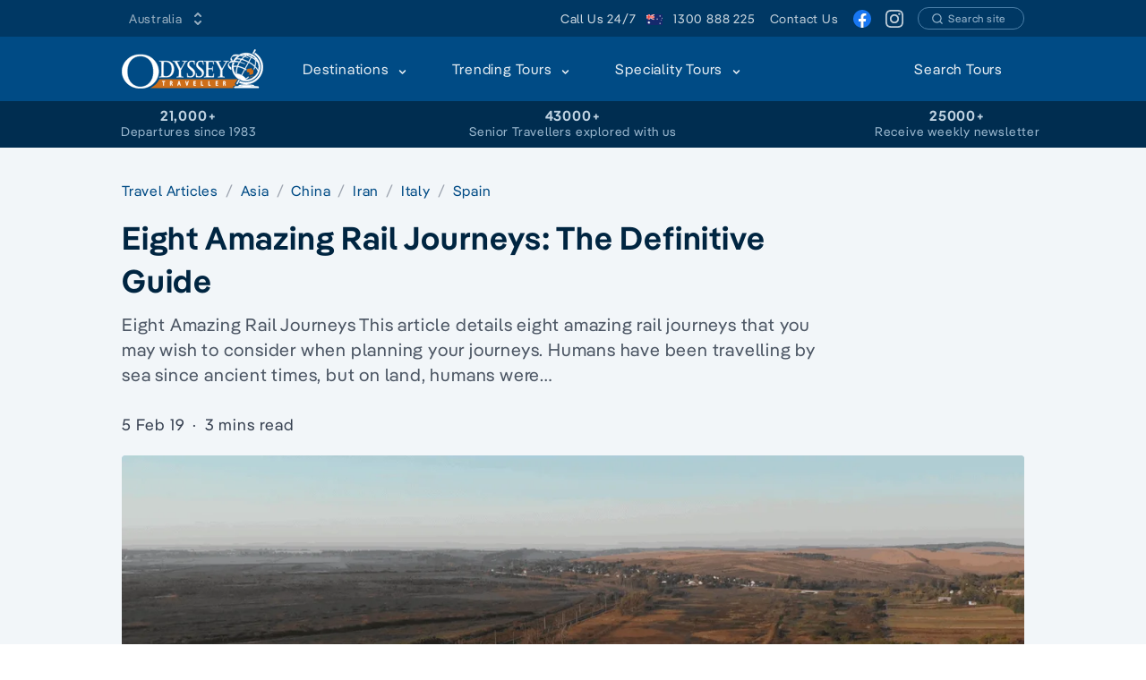

--- FILE ---
content_type: text/html
request_url: https://www.odysseytraveller.com/articles/eight-amazing-rail-journeys/
body_size: 41328
content:
<!doctype html>
<html data-n-head-ssr lang="en" dir="ltr" data-n-head="%7B%22lang%22:%7B%22ssr%22:%22en%22%7D,%22dir%22:%7B%22ssr%22:%22ltr%22%7D%7D">
  <head>
    <title>Eight amazing rail journeys | Definitive Guide - Odyssey Traveller</title><meta data-n-head="ssr" data-hid="i18n-og" property="og:locale" content="en"><meta data-n-head="ssr" charset="utf-8"><meta data-n-head="ssr" name="viewport" content="width=device-width,initial-scale=1"><meta data-n-head="ssr" data-hid="og:type" property="og:type" content="website"><meta data-n-head="ssr" data-hid="image" property="image" content="https://res.cloudinary.com/odysseytraveller/image/fetch/f_auto,q_auto,h_627,w_1200,c_crop/https://cdn.odysseytraveller.com/app/uploads/2019/04/Amazing-Rail-Journeys.png"><meta data-n-head="ssr" data-hid="og:image" property="og:image" content="https://res.cloudinary.com/odysseytraveller/image/fetch/f_auto,q_auto,h_627,w_1200,c_crop/https://cdn.odysseytraveller.com/app/uploads/2019/04/Amazing-Rail-Journeys.png"><meta data-n-head="ssr" data-hid="description" name="description" content="Eight amazing rail journeys across Europe, Asia and South America. Article for senior travellers seeking to join Odyssey Traveller's railway tours."><meta data-n-head="ssr" data-hid="og:description" property="og:description" content="Eight amazing rail journeys across Europe, Asia and South America. Article for senior travellers seeking to join Odyssey Traveller's railway tours."><meta data-n-head="ssr" data-hid="title" property="title" content="Eight amazing rail journeys | Definitive Guide - Odyssey Traveller"><meta data-n-head="ssr" data-hid="og:title" property="og:title" content="Eight amazing rail journeys | Definitive Guide - Odyssey Traveller"><meta data-n-head="ssr" data-hid="i18n-can" rel="canonical" href="https://www.odysseytraveller.com/articles/eight-amazing-rail-journeys/"><meta data-n-head="ssr" data-hid="og:url" property="og:url" content="https://www.odysseytraveller.com/articles/eight-amazing-rail-journeys/"><link data-n-head="ssr" rel="icon" href="https://cdn.odysseytraveller.com/app/uploads/2017/10/cropped-odysset-travel-favicon-32x32.png" sizes="32x32"><link data-n-head="ssr" rel="icon" href="https://cdn.odysseytraveller.com/app/uploads/2017/10/cropped-odysset-travel-favicon-192x192.png" sizes="192x192"><link data-n-head="ssr" rel="apple-touch-icon" href="https://cdn.odysseytraveller.com/app/uploads/2017/10/cropped-odysset-travel-favicon-180x180.png"><link data-n-head="ssr" rel="preload" href="/fonts/Pangea-Regular.woff2" as="font" type="font/woff2" crossorigin="anonymous"><link data-n-head="ssr" rel="preload" href="/fonts/Pangea-SemiBold.woff2" as="font" type="font/woff2" crossorigin="anonymous"><link data-n-head="ssr" rel="preconnect" href="https://res.cloudinary.com"><link data-n-head="ssr" rel="preload" as="image" href="https://res.cloudinary.com/odysseytraveller/image/fetch/f_auto,q_auto,dpr_auto,r_4,w_1520,h_700,c_fill/https://cdn.odysseytraveller.com/app/uploads/2019/04/Amazing-Rail-Journeys.png" media="min-width: 656px" imagesrcset="https://res.cloudinary.com/odysseytraveller/image/fetch/f_auto,q_auto,dpr_auto,r_4,w_304,h_140,c_fill/https://cdn.odysseytraveller.com/app/uploads/2019/04/Amazing-Rail-Journeys.png 304w, https://res.cloudinary.com/odysseytraveller/image/fetch/f_auto,q_auto,dpr_auto,r_4,w_623,h_287,c_fill/https://cdn.odysseytraveller.com/app/uploads/2019/04/Amazing-Rail-Journeys.png 623w, https://res.cloudinary.com/odysseytraveller/image/fetch/f_auto,q_auto,dpr_auto,r_4,w_624,h_287,c_fill/https://cdn.odysseytraveller.com/app/uploads/2019/04/Amazing-Rail-Journeys.png 624w, https://res.cloudinary.com/odysseytraveller/image/fetch/f_auto,q_auto,dpr_auto,r_4,w_752,h_346,c_fill/https://cdn.odysseytraveller.com/app/uploads/2019/04/Amazing-Rail-Journeys.png 752w, https://res.cloudinary.com/odysseytraveller/image/fetch/f_auto,q_auto,dpr_auto,r_4,w_1264,h_582,c_fill/https://cdn.odysseytraveller.com/app/uploads/2019/04/Amazing-Rail-Journeys.png 1264w, https://res.cloudinary.com/odysseytraveller/image/fetch/f_auto,q_auto,dpr_auto,r_4,w_1520,h_700,c_fill/https://cdn.odysseytraveller.com/app/uploads/2019/04/Amazing-Rail-Journeys.png 1520w" imagesizes="(max-width: 320px) 95vw, (max-width: 656px) 95vw, (max-width: 784px) 624px, (max-width: 1040px) 752px, (max-width: 1296px) 1264px, 1520px"><style data-vue-ssr-id="a679c758:0 628427b4:0 b9157760:0 ce9181f8:0 720c4a82:0 0444aac1:0 4c116bcd:0 7d8f1151:0 6a812144:0 01ee1a75:0 3fbdc800:0 7e996b0f:0 7db937b3:0">[multiple],[type=date],[type=datetime-local],[type=email],[type=month],[type=number],[type=password],[type=search],[type=tel],[type=text],[type=time],[type=url],[type=week],select,textarea{-webkit-appearance:none;-moz-appearance:none;appearance:none;background-color:#fff;border-color:#6b7280;border-width:1px;border-radius:0;padding:.5rem .75rem;font-size:1rem;line-height:1.5rem}[multiple]:focus,[type=date]:focus,[type=datetime-local]:focus,[type=email]:focus,[type=month]:focus,[type=number]:focus,[type=password]:focus,[type=search]:focus,[type=tel]:focus,[type=text]:focus,[type=time]:focus,[type=url]:focus,[type=week]:focus,select:focus,textarea:focus{--tw-ring-inset:var(--tw-empty, );/*!*//*!*/--tw-ring-offset-width:0px;--tw-ring-offset-color:#fff;--tw-ring-color:#004478;--tw-ring-offset-shadow:var(--tw-ring-inset) 0 0 0 var(--tw-ring-offset-width) var(--tw-ring-offset-color);--tw-ring-shadow:var(--tw-ring-inset) 0 0 0 calc(1px + var(--tw-ring-offset-width)) var(--tw-ring-color);box-shadow:var(--tw-ring-offset-shadow),var(--tw-ring-shadow),0 0 transparent;box-shadow:var(--tw-ring-offset-shadow),var(--tw-ring-shadow),var(--tw-shadow,0 0 transparent);border-color:#004478}[type=checkbox],[type=radio]{-webkit-appearance:none;-moz-appearance:none;appearance:none;padding:0;-webkit-print-color-adjust:exact;print-color-adjust:exact;display:inline-block;vertical-align:middle;background-origin:border-box;-webkit-user-select:none;-moz-user-select:none;-ms-user-select:none;user-select:none;flex-shrink:0;height:1rem;width:1rem;color:#004478;background-color:#fff;border-color:#6b7280;border-width:1px}[type=checkbox]:focus,[type=radio]:focus{--tw-ring-inset:var(--tw-empty, );/*!*//*!*/--tw-ring-offset-width:2px;--tw-ring-offset-color:#fff;--tw-ring-color:#004478;--tw-ring-offset-shadow:var(--tw-ring-inset) 0 0 0 var(--tw-ring-offset-width) var(--tw-ring-offset-color);--tw-ring-shadow:var(--tw-ring-inset) 0 0 0 calc(2px + var(--tw-ring-offset-width)) var(--tw-ring-color);box-shadow:var(--tw-ring-offset-shadow),var(--tw-ring-shadow),0 0 transparent;box-shadow:var(--tw-ring-offset-shadow),var(--tw-ring-shadow),var(--tw-shadow,0 0 transparent);border-color:#6b7280}[type=checkbox]:checked,[type=radio]:checked{background-size:100% 100%;background-position:50%;background-repeat:no-repeat}[type=checkbox]:checked,[type=checkbox]:checked:focus,[type=checkbox]:checked:hover,[type=radio]:checked,[type=radio]:checked:focus,[type=radio]:checked:hover{border-color:transparent;background-color:currentColor}[type=checkbox]:indeterminate:focus,[type=checkbox]:indeterminate:hover{border-color:transparent;background-color:currentColor}*,:after,:before{box-sizing:border-box;border:0 solid #e5e7eb}*{--tw-ring-inset:var(--tw-empty, );/*!*//*!*/--tw-ring-offset-width:0px;--tw-ring-offset-color:#fff;--tw-ring-color:rgba(0,75,133,0.5);--tw-ring-offset-shadow:0 0 transparent;--tw-ring-shadow:0 0 transparent;--tw-shadow:0 0 transparent}:root{-moz-tab-size:4;-o-tab-size:4;tab-size:4}:-moz-focusring{outline:1px dotted ButtonText}:-moz-ui-invalid{box-shadow:none}::moz-focus-inner{border-style:none;padding:0}::-webkit-inner-spin-button,::-webkit-outer-spin-button{height:auto}::-webkit-search-decoration{-webkit-appearance:none}::-webkit-file-upload-button{-webkit-appearance:button;font:inherit}::-webkit-datetime-edit-fields-wrapper{padding:0}::-webkit-date-and-time-value{min-height:1.5em}[type=search]{-webkit-appearance:textfield;outline-offset:-2px}[multiple]{background-image:none;background-position:0 0;background-repeat:unset;background-size:auto auto;background-size:initial;padding-right:.75rem;-webkit-print-color-adjust:unset;print-color-adjust:unset}[type=checkbox]{border-radius:0}[type=radio]{border-radius:100%}[type=checkbox]:checked{background-image:url("data:image/svg+xml;charset=utf-8,%3Csvg viewBox='0 0 16 16' fill='%23fff' xmlns='http://www.w3.org/2000/svg'%3E%3Cpath d='M12.207 4.793a1 1 0 010 1.414l-5 5a1 1 0 01-1.414 0l-2-2a1 1 0 011.414-1.414L6.5 9.086l4.293-4.293a1 1 0 011.414 0z'/%3E%3C/svg%3E")}[type=radio]:checked{background-image:url("data:image/svg+xml;charset=utf-8,%3Csvg viewBox='0 0 16 16' fill='%23fff' xmlns='http://www.w3.org/2000/svg'%3E%3Ccircle cx='8' cy='8' r='3'/%3E%3C/svg%3E")}[type=checkbox]:indeterminate{background-image:url("data:image/svg+xml;charset=utf-8,%3Csvg xmlns='http://www.w3.org/2000/svg' fill='none' viewBox='0 0 16 16'%3E%3Cpath stroke='%23fff' stroke-linecap='round' stroke-linejoin='round' stroke-width='2' d='M4 8h8'/%3E%3C/svg%3E");border-color:transparent;background-color:currentColor;background-size:100% 100%;background-position:50%;background-repeat:no-repeat}[type=file]{background:unset;border-color:inherit;border-width:0;border-radius:0;padding:0;font-size:unset;line-height:inherit}[type=file]:focus{outline:1px solid ButtonText;outline:1px auto -webkit-focus-ring-color}abbr[title]{-webkit-text-decoration:underline dotted;text-decoration:underline dotted}a{color:inherit;text-decoration:inherit}body{margin:0;font-family:inherit;line-height:inherit}button,select{text-transform:none}[type=button],[type=reset],[type=submit],button{-webkit-appearance:button}button{background-color:transparent;background-image:none}[role=button],button{cursor:pointer}html{-webkit-text-size-adjust:100%;font-family:Pangea,sans-serif;line-height:1.5}h1,h2,h3{font-size:inherit;font-weight:inherit}button,input,select,textarea{font-family:inherit;font-size:100%;line-height:1.15;margin:0;padding:0;line-height:inherit;color:inherit}img{border-style:solid;max-width:100%;height:auto}input::placeholder{opacity:1;color:#9ca3af}input::webkit-input-placeholder{opacity:1;color:#9ca3af}input::-moz-placeholder{opacity:1;color:#9ca3af}input:-ms-input-placeholder{opacity:1;color:#9ca3af}input::-moz-placeholder,textarea::-moz-placeholder{color:#6b7280;opacity:1}input:-ms-input-placeholder,textarea:-ms-input-placeholder{color:#6b7280;opacity:1}input::placeholder,textarea::placeholder{color:#6b7280;opacity:1}figure,h1,h2,h3,p{margin:0}strong{font-weight:bolder}img,svg{display:block;vertical-align:middle}select{background-image:url("data:image/svg+xml;charset=utf-8,%3Csvg xmlns='http://www.w3.org/2000/svg' fill='none' viewBox='0 0 20 20'%3E%3Cpath stroke='%236b7280' stroke-linecap='round' stroke-linejoin='round' stroke-width='1.5' d='M6 8l4 4 4-4'/%3E%3C/svg%3E");background-position:right .5rem center;background-repeat:no-repeat;background-size:1.5em 1.5em;padding-right:2.5rem;-webkit-print-color-adjust:exact;print-color-adjust:exact}table{text-indent:0;border-color:inherit;border-collapse:collapse}textarea{resize:vertical}textarea::placeholder{opacity:1;color:#9ca3af}textarea::webkit-input-placeholder{opacity:1;color:#9ca3af}textarea::-moz-placeholder{opacity:1;color:#9ca3af}textarea:-ms-input-placeholder{opacity:1;color:#9ca3af}textarea::-ms-input-placeholder{opacity:1;color:#9ca3af}ol,ul{list-style:none;margin:0;padding:0}.prose{color:#374151;max-width:65ch;font-size:1rem;line-height:1.75}.prose [class~=lead]{color:#4b5563;font-size:1.25em;line-height:1.6;margin-top:1.2em;margin-bottom:1.2em}.prose a{color:#003864;text-decoration:none;text-decoration:initial;font-weight:500;word-break:break-word}.prose strong{color:#111827;font-weight:500}.prose ol[type=A]{--list-counter-style:upper-alpha}.prose ol[type=a]{--list-counter-style:lower-alpha}.prose ol[type="A s"]{--list-counter-style:upper-alpha}.prose ol[type="a s"]{--list-counter-style:lower-alpha}.prose ol[type=I]{--list-counter-style:upper-roman}.prose ol[type=i]{--list-counter-style:lower-roman}.prose ol[type="I s"]{--list-counter-style:upper-roman}.prose ol[type="i s"]{--list-counter-style:lower-roman}.prose ol[type="1"]{--list-counter-style:decimal}.prose ol>li{position:relative;padding-left:1.75em}.prose ol>li:before{content:counter(list-item,decimal) ".";content:counter(list-item,var(--list-counter-style,decimal)) ".";position:absolute;font-weight:400;color:#6b7280;left:0}.prose ul>li{position:relative;padding-left:1.75em}.prose ul>li:before{content:"";position:absolute;background-color:#d1d5db;border-radius:50%;width:.375em;height:.375em;top:.6875em;left:.25em}.prose hr{border-color:#e5e7eb;margin-top:3em;margin-bottom:3em}.prose blockquote{font-weight:500;font-style:italic;color:#111827;border-left-width:.25rem;border-color:#e5e7eb;quotes:"\201C""\201D""\2018""\2019";margin-top:1.6em;margin-bottom:1.6em;padding-left:1em}.prose h1{color:#111827;font-weight:800;font-size:2.25em;margin-top:0;margin-bottom:.8888889em;line-height:1.1111111}.prose h2{color:#111827;font-weight:700;font-size:1.5em;margin-top:2em;margin-bottom:1em;line-height:1.3333333}.prose h3{font-size:1.25em;margin-top:1.6em;margin-bottom:.6em;line-height:1.6}.prose h3,.prose h4{color:#111827;font-weight:600}.prose h4{margin-top:1.5em;margin-bottom:.5em;line-height:1.5}.prose figure figcaption{color:#374151;font-size:.875em;line-height:1.4285714;margin-top:.8571429em}.prose code{color:#111827;font-weight:600;font-size:.875em}.prose code:after,.prose code:before{content:"`"}.prose a code{color:#111827}.prose pre{color:#e5e7eb;background-color:#1f2937;overflow-x:auto;font-size:.875em;line-height:1.7142857;margin-top:1.7142857em;margin-bottom:1.7142857em;border-radius:.375rem;padding:.8571429em 1.1428571em}.prose pre code{background-color:transparent;border-width:0;border-radius:0;padding:0;font-weight:400;color:inherit;font-size:inherit;font-family:inherit;line-height:inherit}.prose pre code:after,.prose pre code:before{content:none}.prose table{width:100%;table-layout:auto;text-align:left;margin-top:2em;margin-bottom:2em;font-size:.875rem;line-height:1.25rem}.prose thead{color:#4b5563;font-weight:600;border-bottom-width:1px;border-bottom-color:#e5e7eb}.prose thead th{vertical-align:bottom;padding:0 .5714286em .5714286em;font-weight:600}.prose tbody tr{border-bottom-color:#e5e7eb}.prose tbody tr,.prose tbody tr:last-child{border-bottom-width:1px}.prose tbody td{vertical-align:top;padding:.5714286em}.prose p{margin-top:1.25em;margin-bottom:1.25em}.prose img{border-radius:5px}.prose img,.prose video{margin-top:2em;margin-bottom:2em}.prose figure{margin:2em auto;max-width:100%}.prose figure>*{margin-top:0;margin-bottom:0}.prose h2 code{font-size:.875em}.prose h3 code{font-size:.9em}.prose ol,.prose ul{margin-top:1.25em;margin-bottom:1.25em;list-style-type:none}.prose li{margin-top:.5em;margin-bottom:.5em}.prose>ul>li p{margin-top:.75em;margin-bottom:.75em}.prose>ul>li>:first-child{margin-top:1.25em}.prose>ul>li>:last-child{margin-bottom:1.25em}.prose>ol>li>:first-child{margin-top:1.25em}.prose>ol>li>:last-child{margin-bottom:1.25em}.prose ol ol,.prose ol ul,.prose ul ol,.prose ul ul{margin-top:.75em;margin-bottom:.75em}.prose h2+*,.prose h3+*,.prose h4+*,.prose hr+*{margin-top:0}.prose thead th:first-child{padding-left:0}.prose thead th:last-child{padding-right:0}.prose tbody td:first-child{padding-left:0}.prose tbody td:last-child{padding-right:0}.prose>:first-child{margin-top:0}.prose>:last-child{margin-bottom:0}.prose h1,.prose h2{letter-spacing:-.025em;font-weight:600}.prose h1,.prose h2,.prose h3,.prose h4{font-weight:600;color:#002541}.prose a strong{color:inherit;font-weight:inherit}.prose tbody code{font-size:.75rem}.prose-lg{font-size:1.125rem;line-height:1.7777778;max-width:765px}.prose-lg p{margin-top:1.3333333em;margin-bottom:1.3333333em}.prose-lg [class~=lead]{font-size:1.2222222em;line-height:1.4545455;margin-top:1.0909091em;margin-bottom:1.0909091em}.prose-lg blockquote{margin-top:1.6666667em;margin-bottom:1.6666667em;padding-left:1em}.prose-lg h1{font-size:2.6666667em;margin-top:0;margin-bottom:.8333333em;line-height:1.3}.prose-lg h2{font-size:1.6666667em;margin-top:1.8666667em;margin-bottom:1.0666667em;line-height:1.3333333}.prose-lg h3{font-size:1.3333333em;margin-top:1.6666667em;margin-bottom:.6666667em;line-height:1.5}.prose-lg h4{margin-top:1.7777778em;margin-bottom:.4444444em;line-height:1.5555556}.prose-lg figure,.prose-lg img,.prose-lg video{margin-top:1.7777778em;margin-bottom:1.7777778em}.prose-lg figure>*{margin-top:0;margin-bottom:0}.prose-lg figure figcaption{font-size:.8888889em;line-height:1.5;margin-top:1em}.prose-lg code{font-size:.8888889em}.prose-lg h2 code{font-size:.8666667em}.prose-lg h3 code{font-size:.875em}.prose-lg pre{font-size:.8888889em;line-height:1.75;margin-top:2em;margin-bottom:2em;border-radius:.375rem;padding:1em 1.5em}.prose-lg ol,.prose-lg ul{margin-top:1.3333333em;margin-bottom:1.3333333em}.prose-lg li{margin-top:.6666667em;margin-bottom:.6666667em}.prose-lg ol>li{padding-left:1.6666667em}.prose-lg ol>li:before{left:0}.prose-lg ul>li{padding-left:1.6666667em}.prose-lg ul>li:before{width:.3333333em;height:.3333333em;top:.72222em;left:.2222222em}.prose-lg>ul>li p{margin-top:.8888889em;margin-bottom:.8888889em}.prose-lg>ul>li>:first-child{margin-top:1.3333333em}.prose-lg>ul>li>:last-child{margin-bottom:1.3333333em}.prose-lg>ol>li>:first-child{margin-top:1.3333333em}.prose-lg>ol>li>:last-child{margin-bottom:1.3333333em}.prose-lg ol ol,.prose-lg ol ul,.prose-lg ul ol,.prose-lg ul ul{margin-top:.8888889em;margin-bottom:.8888889em}.prose-lg hr{margin-top:3.1111111em;margin-bottom:3.1111111em}.prose-lg h2+*,.prose-lg h3+*,.prose-lg h4+*,.prose-lg hr+*{margin-top:0}.prose-lg table{font-size:.8888889em;line-height:1.5}.prose-lg thead th{padding-right:.75em;padding-bottom:.75em;padding-left:.75em}.prose-lg thead th:first-child{padding-left:0}.prose-lg thead th:last-child{padding-right:0}.prose-lg tbody td{padding:.75em}.prose-lg tbody td:first-child{padding-left:0}.prose-lg tbody td:last-child{padding-right:0}.prose-lg>:first-child{margin-top:0}.prose-lg>:last-child{margin-bottom:0}.prose-dark{color:#bfd2e1}.prose-dark a{color:#e6edf3;text-decoration:none;text-decoration:initial}.prose-dark a code{color:#1c1c1e}.prose-dark h1,.prose-dark h2{letter-spacing:-.025em;font-weight:600}.prose-dark h1,.prose-dark h2,.prose-dark h3,.prose-dark h4{font-weight:600;color:#f2f6f9}.prose-dark img{border-radius:5px}.prose-dark strong{color:#f2f6f9;font-weight:500}.prose-dark figure{margin-right:auto;margin-left:auto;max-width:100%}.prose-dark a strong{color:inherit;font-weight:inherit}.btn:hover{--tw-bg-opacity:1;background-color:rgba(0,45,80,var(--tw-bg-opacity));--tw-text-opacity:1;color:rgba(249,250,251,var(--tw-text-opacity))}.btn{border-color:transparent;border-radius:9999px;border-width:2px;font-weight:600;transition-property:all;transition-timing-function:cubic-bezier(.4,0,.2,1);transition-duration:.15s}.flex-center-between{display:flex;align-items:center;justify-content:space-between}.overlay{height:100%;max-height:100%;pointer-events:none;position:absolute;left:0;top:0;width:100%}@media (min-width:656px){.sm\:prose-lg{font-size:1.125rem;line-height:1.7777778;max-width:765px}.sm\:prose-lg p{margin-top:1.3333333em;margin-bottom:1.3333333em}.sm\:prose-lg [class~=lead]{font-size:1.2222222em;line-height:1.4545455;margin-top:1.0909091em;margin-bottom:1.0909091em}.sm\:prose-lg blockquote{margin-top:1.6666667em;margin-bottom:1.6666667em;padding-left:1em}.sm\:prose-lg h1{font-size:2.6666667em;margin-top:0;margin-bottom:.8333333em;line-height:1.3}.sm\:prose-lg h2{font-size:1.6666667em;margin-top:1.8666667em;margin-bottom:1.0666667em;line-height:1.3333333}.sm\:prose-lg h3{font-size:1.3333333em;margin-top:1.6666667em;margin-bottom:.6666667em;line-height:1.5}.sm\:prose-lg h4{margin-top:1.7777778em;margin-bottom:.4444444em;line-height:1.5555556}.sm\:prose-lg figure,.sm\:prose-lg img,.sm\:prose-lg video{margin-top:1.7777778em;margin-bottom:1.7777778em}.sm\:prose-lg figure>*{margin-top:0;margin-bottom:0}.sm\:prose-lg figure figcaption{font-size:.8888889em;line-height:1.5;margin-top:1em}.sm\:prose-lg code{font-size:.8888889em}.sm\:prose-lg h2 code{font-size:.8666667em}.sm\:prose-lg h3 code{font-size:.875em}.sm\:prose-lg pre{font-size:.8888889em;line-height:1.75;margin-top:2em;margin-bottom:2em;border-radius:.375rem;padding:1em 1.5em}.sm\:prose-lg ol,.sm\:prose-lg ul{margin-top:1.3333333em;margin-bottom:1.3333333em}.sm\:prose-lg li{margin-top:.6666667em;margin-bottom:.6666667em}.sm\:prose-lg ol>li{padding-left:1.6666667em}.sm\:prose-lg ol>li:before{left:0}.sm\:prose-lg ul>li{padding-left:1.6666667em}.sm\:prose-lg ul>li:before{width:.3333333em;height:.3333333em;top:.72222em;left:.2222222em}.sm\:prose-lg>ul>li p{margin-top:.8888889em;margin-bottom:.8888889em}.sm\:prose-lg>ul>li>:first-child{margin-top:1.3333333em}.sm\:prose-lg>ul>li>:last-child{margin-bottom:1.3333333em}.sm\:prose-lg>ol>li>:first-child{margin-top:1.3333333em}.sm\:prose-lg>ol>li>:last-child{margin-bottom:1.3333333em}.sm\:prose-lg ol ol,.sm\:prose-lg ol ul,.sm\:prose-lg ul ol,.sm\:prose-lg ul ul{margin-top:.8888889em;margin-bottom:.8888889em}.sm\:prose-lg hr{margin-top:3.1111111em;margin-bottom:3.1111111em}.sm\:prose-lg h2+*,.sm\:prose-lg h3+*,.sm\:prose-lg h4+*,.sm\:prose-lg hr+*{margin-top:0}.sm\:prose-lg table{font-size:.8888889em;line-height:1.5}.sm\:prose-lg thead th{padding-right:.75em;padding-bottom:.75em;padding-left:.75em}.sm\:prose-lg thead th:first-child{padding-left:0}.sm\:prose-lg thead th:last-child{padding-right:0}.sm\:prose-lg tbody td{padding:.75em}.sm\:prose-lg tbody td:first-child{padding-left:0}.sm\:prose-lg tbody td:last-child{padding-right:0}.sm\:prose-lg>:first-child{margin-top:0}.sm\:prose-lg>:last-child{margin-bottom:0}}@media (min-width:784px){.md\:prose-lg{font-size:1.125rem;line-height:1.7777778;max-width:765px}.md\:prose-lg p{margin-top:1.3333333em;margin-bottom:1.3333333em}.md\:prose-lg [class~=lead]{font-size:1.2222222em;line-height:1.4545455;margin-top:1.0909091em;margin-bottom:1.0909091em}.md\:prose-lg blockquote{margin-top:1.6666667em;margin-bottom:1.6666667em;padding-left:1em}.md\:prose-lg h1{font-size:2.6666667em;margin-top:0;margin-bottom:.8333333em;line-height:1.3}.md\:prose-lg h2{font-size:1.6666667em;margin-top:1.8666667em;margin-bottom:1.0666667em;line-height:1.3333333}.md\:prose-lg h3{font-size:1.3333333em;margin-top:1.6666667em;margin-bottom:.6666667em;line-height:1.5}.md\:prose-lg h4{margin-top:1.7777778em;margin-bottom:.4444444em;line-height:1.5555556}.md\:prose-lg figure,.md\:prose-lg img,.md\:prose-lg video{margin-top:1.7777778em;margin-bottom:1.7777778em}.md\:prose-lg figure>*{margin-top:0;margin-bottom:0}.md\:prose-lg figure figcaption{font-size:.8888889em;line-height:1.5;margin-top:1em}.md\:prose-lg code{font-size:.8888889em}.md\:prose-lg h2 code{font-size:.8666667em}.md\:prose-lg h3 code{font-size:.875em}.md\:prose-lg pre{font-size:.8888889em;line-height:1.75;margin-top:2em;margin-bottom:2em;border-radius:.375rem;padding:1em 1.5em}.md\:prose-lg ol,.md\:prose-lg ul{margin-top:1.3333333em;margin-bottom:1.3333333em}.md\:prose-lg li{margin-top:.6666667em;margin-bottom:.6666667em}.md\:prose-lg ol>li{padding-left:1.6666667em}.md\:prose-lg ol>li:before{left:0}.md\:prose-lg ul>li{padding-left:1.6666667em}.md\:prose-lg ul>li:before{width:.3333333em;height:.3333333em;top:.72222em;left:.2222222em}.md\:prose-lg>ul>li p{margin-top:.8888889em;margin-bottom:.8888889em}.md\:prose-lg>ul>li>:first-child{margin-top:1.3333333em}.md\:prose-lg>ul>li>:last-child{margin-bottom:1.3333333em}.md\:prose-lg>ol>li>:first-child{margin-top:1.3333333em}.md\:prose-lg>ol>li>:last-child{margin-bottom:1.3333333em}.md\:prose-lg ol ol,.md\:prose-lg ol ul,.md\:prose-lg ul ol,.md\:prose-lg ul ul{margin-top:.8888889em;margin-bottom:.8888889em}.md\:prose-lg hr{margin-top:3.1111111em;margin-bottom:3.1111111em}.md\:prose-lg h2+*,.md\:prose-lg h3+*,.md\:prose-lg h4+*,.md\:prose-lg hr+*{margin-top:0}.md\:prose-lg table{font-size:.8888889em;line-height:1.5}.md\:prose-lg thead th{padding-right:.75em;padding-bottom:.75em;padding-left:.75em}.md\:prose-lg thead th:first-child{padding-left:0}.md\:prose-lg thead th:last-child{padding-right:0}.md\:prose-lg tbody td{padding:.75em}.md\:prose-lg tbody td:first-child{padding-left:0}.md\:prose-lg tbody td:last-child{padding-right:0}.md\:prose-lg>:first-child{margin-top:0}.md\:prose-lg>:last-child{margin-bottom:0}}.container{width:100%;padding-left:16px;padding-right:16px;margin-left:auto;margin-right:auto}@media (min-width:656px){.container{max-width:656px}}@media (min-width:784px){.container{max-width:784px}}@media (min-width:1040px){.container{max-width:1040px}}@media (min-width:1296px){.container{max-width:1296px}}@media (min-width:1552px){.container{max-width:1552px}}.space-y-3>:not([hidden])~:not([hidden]){--tw-space-y-reverse:0;margin-top:calc(.75rem*(1 - var(--tw-space-y-reverse)));margin-bottom:calc(.75rem*var(--tw-space-y-reverse))}.space-y-1>:not([hidden])~:not([hidden]){--tw-space-y-reverse:0;margin-top:calc(.25rem*(1 - var(--tw-space-y-reverse)));margin-bottom:calc(.25rem*var(--tw-space-y-reverse))}.divide-y>:not([hidden])~:not([hidden]){--tw-divide-y-reverse:0;border-top-width:calc(1px*(1 - var(--tw-divide-y-reverse)));border-bottom-width:calc(1px*var(--tw-divide-y-reverse))}.divide-gray-200>:not([hidden])~:not([hidden]){--tw-divide-opacity:1;border-color:rgba(229,231,235,var(--tw-divide-opacity))}.sr-only{position:absolute;width:1px;height:1px;padding:0;margin:-1px;overflow:hidden;clip:rect(0,0,0,0);white-space:nowrap;border-width:0}.bg-transparent{background-color:transparent}.hover\:bg-blue-500:hover{--tw-bg-opacity:1;background-color:rgba(0,75,133,var(--tw-bg-opacity))}.bg-white{--tw-bg-opacity:1;background-color:rgba(255,255,255,var(--tw-bg-opacity))}.bg-blue-200{--tw-bg-opacity:1;background-color:rgba(191,210,225,var(--tw-bg-opacity))}.bg-green-50{--tw-bg-opacity:1;background-color:rgba(236,253,245,var(--tw-bg-opacity))}.bg-indigo-50{--tw-bg-opacity:1;background-color:rgba(238,242,255,var(--tw-bg-opacity))}.bg-blue-900{--tw-bg-opacity:1;background-color:rgba(0,37,65,var(--tw-bg-opacity))}.bg-blue-700{--tw-bg-opacity:1;background-color:rgba(0,56,100,var(--tw-bg-opacity))}.bg-sky-200{--tw-bg-opacity:1;background-color:rgba(186,230,253,var(--tw-bg-opacity))}.bg-blue-500{--tw-bg-opacity:1;background-color:rgba(0,75,133,var(--tw-bg-opacity))}.odd\:bg-blue-50:nth-child(odd){--tw-bg-opacity:1;background-color:rgba(242,246,249,var(--tw-bg-opacity))}.bg-blue-900\/10{--tw-bg-opacity:0.1;background-color:rgba(0,37,65,var(--tw-bg-opacity))}.hover\:bg-blue-800:hover{--tw-bg-opacity:1;background-color:rgba(0,45,80,var(--tw-bg-opacity))}.hover\:bg-blue-700:hover{--tw-bg-opacity:1;background-color:rgba(0,56,100,var(--tw-bg-opacity))}.bg-blue-100{--tw-bg-opacity:1;background-color:rgba(230,237,243,var(--tw-bg-opacity))}.bg-orange-500{--tw-bg-opacity:1;background-color:rgba(249,115,22,var(--tw-bg-opacity))}.bg-blue-800{--tw-bg-opacity:1;background-color:rgba(0,45,80,var(--tw-bg-opacity))}.bg-blue-50{--tw-bg-opacity:1;background-color:rgba(242,246,249,var(--tw-bg-opacity))}.hover\:bg-blue-100:hover{--tw-bg-opacity:1;background-color:rgba(230,237,243,var(--tw-bg-opacity))}.bg-green-100{--tw-bg-opacity:1;background-color:rgba(209,250,229,var(--tw-bg-opacity))}.bg-pink-100{--tw-bg-opacity:1;background-color:rgba(252,231,243,var(--tw-bg-opacity))}.bg-orange-100{--tw-bg-opacity:1;background-color:rgba(255,237,213,var(--tw-bg-opacity))}.bg-orange-300{--tw-bg-opacity:1;background-color:rgba(253,186,116,var(--tw-bg-opacity))}.hover\:bg-orange-800:hover{--tw-bg-opacity:1;background-color:rgba(154,52,18,var(--tw-bg-opacity))}.active\:bg-blue-900:active{--tw-bg-opacity:1;background-color:rgba(0,37,65,var(--tw-bg-opacity))}.bg-gray-50{--tw-bg-opacity:1;background-color:rgba(249,250,251,var(--tw-bg-opacity))}.bg-orange-200{--tw-bg-opacity:1;background-color:rgba(254,215,170,var(--tw-bg-opacity))}.hover\:bg-orange-300:hover{--tw-bg-opacity:1;background-color:rgba(253,186,116,var(--tw-bg-opacity))}.\!bg-orange-500{--tw-bg-opacity:1!important;background-color:rgba(249,115,22,var(--tw-bg-opacity))!important}.bg-gradient-to-b{background-image:linear-gradient(180deg,var(--tw-gradient-stops))}.bg-gradient-to-r{background-image:linear-gradient(90deg,var(--tw-gradient-stops))}.from-blue-100{--tw-gradient-from:rgba(230,237,243,var(--tw-from-opacity,1))}.from-blue-100,.from-blue-900{--tw-gradient-stops:var(--tw-gradient-from),var(--tw-gradient-to,hsla(0,0%,100%,0))}.from-blue-900{--tw-gradient-from:rgba(0,37,65,var(--tw-from-opacity,1))}.to-blue-200{--tw-gradient-to:rgba(191,210,225,var(--tw-to-opacity,1))}.to-blue-700{--tw-gradient-to:rgba(0,56,100,var(--tw-to-opacity,1))}.bg-repeat{background-repeat:repeat}.bg-cover{background-size:cover}.border-blue-400{--tw-border-opacity:1;border-color:rgba(77,129,170,var(--tw-border-opacity))}.border-blue-100{--tw-border-opacity:1;border-color:rgba(230,237,243,var(--tw-border-opacity))}.border-green-100{--tw-border-opacity:1;border-color:rgba(209,250,229,var(--tw-border-opacity))}.border-indigo-100{--tw-border-opacity:1;border-color:rgba(224,231,255,var(--tw-border-opacity))}.border-white{--tw-border-opacity:1;border-color:rgba(255,255,255,var(--tw-border-opacity))}.border-blue-500,.focus\:border-blue-500:focus{--tw-border-opacity:1;border-color:rgba(0,75,133,var(--tw-border-opacity))}.border-blue-200{--tw-border-opacity:1;border-color:rgba(191,210,225,var(--tw-border-opacity))}.active\:border-blue-700:active{--tw-border-opacity:1;border-color:rgba(0,56,100,var(--tw-border-opacity))}.border-gray-300{--tw-border-opacity:1;border-color:rgba(209,213,219,var(--tw-border-opacity))}.border-gray-200{--tw-border-opacity:1;border-color:rgba(229,231,235,var(--tw-border-opacity))}.border-transparent{border-color:transparent}.border-gray-100{--tw-border-opacity:1;border-color:rgba(243,244,246,var(--tw-border-opacity))}.border-blue-600{--tw-border-opacity:1;border-color:rgba(0,68,120,var(--tw-border-opacity))}.rounded-full{border-radius:9999px}.rounded-xl{border-radius:.75rem}.rounded-md{border-radius:.375rem}.rounded{border-radius:.25rem}.rounded-none{border-radius:0}.rounded-lg{border-radius:.5rem}.rounded-t-md{border-top-left-radius:.375rem;border-top-right-radius:.375rem}.border-1{border-width:1px}.border-2{border-width:2px}.\!border-0{border-width:0!important}.border-b-0{border-bottom-width:0}.border-b-2{border-bottom-width:2px}.border-b{border-bottom-width:1px}.border-top-2{border-top-width:2px}.cursor-pointer{cursor:pointer}.cursor-default{cursor:default}.disabled\:cursor-not-allowed:disabled{cursor:not-allowed}.block{display:block}.inline-block{display:inline-block}.inline{display:inline}.flex{display:flex}.inline-flex{display:inline-flex}.grid{display:-ms-grid;display:grid}.contents{display:contents}.hidden{display:none}.flex-row{flex-direction:row}.flex-col{flex-direction:column}.flex-wrap{flex-wrap:wrap}.items-end{align-items:flex-end}.items-center{align-items:center}.self-start{align-self:flex-start}.justify-end{justify-content:flex-end}.justify-center{justify-content:center}.justify-between{justify-content:space-between}.flex-grow{flex-grow:1}.flex-grow-0{flex-grow:0}.flex-shrink-0{flex-shrink:0}.flex-shrink{flex-shrink:1}.font-semibold,.font-weight-semibold{font-weight:600}.font-bold{font-weight:700}.font-light{font-weight:300}.font-medium{font-weight:500}.font-normal{font-weight:400}.h-6{height:1.5rem}.h-4{height:1rem}.h-8{height:2rem}.\!h-full{height:100%!important}.h-7{height:1.75rem}.h-5{height:1.25rem}.h-10{height:2.5rem}.h-full{height:100%}.h-12{height:3rem}.h-auto{height:auto}.h-30px{height:30px}.h-25px{height:25px}.h-30{height:7.5rem}.h-50{height:12.5rem}.h-56px{height:56px}.h-200px{height:200px}.h-24px{height:24px}.h-700px{height:700px}.h-60px{height:60px}.h-32px{height:32px}.h-28px{height:28px}.h-354px{height:354px}.h-44px{height:44px}.h-12px{height:12px}.h-500px{height:500px}.h-35px{height:35px}.h-220px{height:220px}.h-150px{height:150px}.text-sm{font-size:.875rem;line-height:1.25rem}.text-xs{font-size:.75rem;line-height:1rem}.text-lg{font-size:1.125rem;line-height:1.75rem}.text-base{font-size:1rem;line-height:1.5rem}.text-2xl{font-size:1.5rem;line-height:2rem}.text-xl{font-size:1.25rem;line-height:1.75rem}.text-3xl{font-size:1.875rem;line-height:2.25rem}.text-6xl{font-size:3.75rem;line-height:1}.text-4xl{font-size:2.25rem;line-height:2.5rem}.leading-5{line-height:1.25rem}.leading-10{line-height:2.5rem}.list-inside{list-style-position:inside}.list-disc{list-style-type:disc}.mx-auto{margin-left:auto;margin-right:auto}.mx-3{margin-left:.75rem;margin-right:.75rem}.mx-2{margin-left:.5rem;margin-right:.5rem}.my-10{margin-top:2.5rem;margin-bottom:2.5rem}.my-15{margin-top:3.75rem;margin-bottom:3.75rem}.mr-2{margin-right:.5rem}.mt-2{margin-top:.5rem}.mr-5px{margin-right:5px}.mb-20{margin-bottom:5rem}.mb-8{margin-bottom:2rem}.mb-5{margin-bottom:1.25rem}.mb-10{margin-bottom:2.5rem}.mb-2{margin-bottom:.5rem}.mb-1{margin-bottom:.25rem}.mb-4{margin-bottom:1rem}.ml-3{margin-left:.75rem}.mr-1{margin-right:.25rem}.mb-3{margin-bottom:.75rem}.mb-7{margin-bottom:1.75rem}.mr-3{margin-right:.75rem}.mt-3{margin-top:.75rem}.mt-5{margin-top:1.25rem}.mt-auto{margin-top:auto}.-ml-1{margin-left:-.25rem}.mb-6{margin-bottom:1.5rem}.mt-7{margin-top:1.75rem}.ml-5{margin-left:1.25rem}.ml-0{margin-left:0}.mr-4{margin-right:1rem}.ml-1{margin-left:.25rem}.mt-1{margin-top:.25rem}.mb-16{margin-bottom:4rem}.mr-6{margin-right:1.5rem}.ml-2{margin-left:.5rem}.mr-5{margin-right:1.25rem}.-mr-1{margin-right:-.25rem}.max-h-56{max-height:14rem}.max-h-full{max-height:100%}.max-h-700px{max-height:700px}.max-h-\[65vh\]{max-height:65vh}.max-w-full{max-width:100%}.max-w-4xl{max-width:56rem}.max-w-1000px{max-width:1000px}.max-w-800px{max-width:800px}.max-w-\[400px\]{max-width:400px}.max-w-220{max-width:55rem}.max-w-500px{max-width:500px}.max-w-350px{max-width:350px}.max-w-80vw{max-width:80vw}.min-w-full{min-width:100%}.object-contain{-o-object-fit:contain;object-fit:contain}.object-cover{-o-object-fit:cover;object-fit:cover}.opacity-80{opacity:.8}.opacity-85{opacity:.85}.opacity-50{opacity:.5}.opacity-90{opacity:.9}.opacity-25{opacity:.25}.opacity-75{opacity:.75}.hover\:opacity-80:hover{opacity:.8}.opacity-0{opacity:0}.\!opacity-80{opacity:.8!important}.hover\:opacity-60:hover,.opacity-60{opacity:.6}.hover\:opacity-100:hover{opacity:1}.disabled\:opacity-50:disabled{opacity:.5}.opacity-95{opacity:.95}.opacity-70{opacity:.7}.group:hover .group-hover\:opacity-60{opacity:.6}.group:hover .group-hover\:opacity-100{opacity:1}.focus\:outline-none:focus{outline:2px solid transparent;outline-offset:2px}.\!outline-0{outline-width:0!important}.overflow-auto{overflow:auto}.overflow-hidden{overflow:hidden}.overflow-y-auto{overflow-y:auto}.p-7{padding:1.75rem}.p-2{padding:.5rem}.p-5{padding:1.25rem}.p-1{padding:.25rem}.p-3{padding:.75rem}.p-10{padding:2.5rem}.px-5{padding-left:1.25rem;padding-right:1.25rem}.px-1{padding-left:.25rem;padding-right:.25rem}.py-10{padding-top:2.5rem;padding-bottom:2.5rem}.py-3{padding-top:.75rem;padding-bottom:.75rem}.py-6{padding-top:1.5rem;padding-bottom:1.5rem}.px-4{padding-left:1rem;padding-right:1rem}.px-2{padding-left:.5rem;padding-right:.5rem}.px-3{padding-left:.75rem;padding-right:.75rem}.py-2{padding-top:.5rem;padding-bottom:.5rem}.py-1{padding-top:.25rem;padding-bottom:.25rem}.py-5{padding-top:1.25rem;padding-bottom:1.25rem}.py-30px{padding-top:30px;padding-bottom:30px}.px-20px{padding-left:20px;padding-right:20px}.py-4{padding-top:1rem;padding-bottom:1rem}.px-6{padding-left:1.5rem;padding-right:1.5rem}.py-7{padding-top:1.75rem;padding-bottom:1.75rem}.px-7{padding-left:1.75rem;padding-right:1.75rem}.pl-15px{padding-left:15px}.pr-5{padding-right:1.25rem}.pt-3{padding-top:.75rem}.pb-5{padding-bottom:1.25rem}.pb-10{padding-bottom:2.5rem}.pt-10{padding-top:2.5rem}.pb-15{padding-bottom:3.75rem}.pl-0{padding-left:0}.pt-2{padding-top:.5rem}.pb-3{padding-bottom:.75rem}.pt-5{padding-top:1.25rem}.pb-4{padding-bottom:1rem}.pr-2{padding-right:.5rem}.pl-1{padding-left:.25rem}.pl-2{padding-left:.5rem}.pr-9{padding-right:2.25rem}.pl-3{padding-left:.75rem}.pr-3{padding-right:.75rem}.pl-4{padding-left:1rem}.pr-4{padding-right:1rem}.pt-4{padding-top:1rem}.pb-20{padding-bottom:5rem}.pb-2{padding-bottom:.5rem}.pb-1{padding-bottom:.25rem}.pl-5{padding-left:1.25rem}.pr-15{padding-right:3.75rem}.pointer-events-none{pointer-events:none}.static{position:static}.fixed{position:fixed}.absolute{position:absolute}.relative{position:relative}.inset-0{right:0;left:0}.inset-0,.inset-y-0{top:0;bottom:0}.-left-3{left:-.75rem}.-top-3{top:-.75rem}.left-0{left:0}.top-0{top:0}.right-0{right:0}.top-2{top:.5rem}.left-2{left:.5rem}.right-2{right:.5rem}.bottom-14px{bottom:14px}.left-14px{left:14px}.bottom-0{bottom:0}.top-5{top:1.25rem}.right-3{right:.75rem}.right-5{right:1.25rem}.bottom-5{bottom:1.25rem}.left-5{left:1.25rem}.shadow-sm{--tw-shadow:0 1px 2px 0 rgb(0 0 0/0.05);--tw-shadow-colored:0 1px 2px 0 var(--tw-shadow-color)}.shadow,.shadow-sm{box-shadow:0 0 transparent,0 0 transparent,var(--tw-shadow);box-shadow:var(--tw-ring-offset-shadow,0 0 transparent),var(--tw-ring-shadow,0 0 transparent),var(--tw-shadow)}.shadow{--tw-shadow:0 1px 3px 0 rgb(0 0 0/0.1),0 1px 2px -1px rgb(0 0 0/0.1);--tw-shadow-colored:0 1px 3px 0 var(--tw-shadow-color),0 1px 2px -1px var(--tw-shadow-color)}.shadow-xl{--tw-shadow:0 20px 25px -5px rgb(0 0 0/0.1),0 8px 10px -6px rgb(0 0 0/0.1);--tw-shadow-colored:0 20px 25px -5px var(--tw-shadow-color),0 8px 10px -6px var(--tw-shadow-color)}.shadow-lg,.shadow-xl{box-shadow:0 0 transparent,0 0 transparent,var(--tw-shadow);box-shadow:var(--tw-ring-offset-shadow,0 0 transparent),var(--tw-ring-shadow,0 0 transparent),var(--tw-shadow)}.shadow-lg{--tw-shadow:0 10px 15px -3px rgb(0 0 0/0.1),0 4px 6px -4px rgb(0 0 0/0.1);--tw-shadow-colored:0 10px 15px -3px var(--tw-shadow-color),0 4px 6px -4px var(--tw-shadow-color)}.shadow-blue-300{--tw-shadow-color:#99b7ce;--tw-shadow:var(--tw-shadow-colored)}.shadow-orange-100{--tw-shadow-color:#ffedd5;--tw-shadow:var(--tw-shadow-colored)}.focus\:ring-2:focus{--tw-ring-offset-shadow:var(--tw-ring-inset) 0 0 0 var(--tw-ring-offset-width) var(--tw-ring-offset-color);--tw-ring-shadow:var(--tw-ring-inset) 0 0 0 calc(2px + var(--tw-ring-offset-width)) var(--tw-ring-color);box-shadow:var(--tw-ring-offset-shadow),var(--tw-ring-shadow),0 0 transparent;box-shadow:var(--tw-ring-offset-shadow),var(--tw-ring-shadow),var(--tw-shadow,0 0 transparent)}.focus\:ring-1:focus,.ring-1{--tw-ring-offset-shadow:var(--tw-ring-inset) 0 0 0 var(--tw-ring-offset-width) var(--tw-ring-offset-color);--tw-ring-shadow:var(--tw-ring-inset) 0 0 0 calc(1px + var(--tw-ring-offset-width)) var(--tw-ring-color);box-shadow:var(--tw-ring-offset-shadow),var(--tw-ring-shadow),0 0 transparent;box-shadow:var(--tw-ring-offset-shadow),var(--tw-ring-shadow),var(--tw-shadow,0 0 transparent)}.focus\:ring-inset:focus{--tw-ring-inset:inset}.focus\:ring-white:focus{--tw-ring-opacity:1;--tw-ring-color:rgba(255,255,255,var(--tw-ring-opacity))}.focus\:ring-blue-500:focus{--tw-ring-opacity:1;--tw-ring-color:rgba(0,75,133,var(--tw-ring-opacity))}.ring-black{--tw-ring-opacity:1;--tw-ring-color:rgba(0,0,0,var(--tw-ring-opacity))}.ring-opacity-5{--tw-ring-opacity:0.05}.text-left{text-align:left}.text-center{text-align:center}.text-right{text-align:right}.text-blue-500{--tw-text-opacity:1;color:rgba(0,75,133,var(--tw-text-opacity))}.text-blue-300{--tw-text-opacity:1;color:rgba(153,183,206,var(--tw-text-opacity))}.hover\:text-blue-100:hover{--tw-text-opacity:1;color:rgba(230,237,243,var(--tw-text-opacity))}.text-blue-800{--tw-text-opacity:1;color:rgba(0,45,80,var(--tw-text-opacity))}.text-gray-600{--tw-text-opacity:1;color:rgba(75,85,99,var(--tw-text-opacity))}.text-gray-700{--tw-text-opacity:1;color:rgba(55,65,81,var(--tw-text-opacity))}.text-blue-400{--tw-text-opacity:1;color:rgba(77,129,170,var(--tw-text-opacity))}.text-white{--tw-text-opacity:1;color:rgba(255,255,255,var(--tw-text-opacity))}.text-green-600{--tw-text-opacity:1;color:rgba(5,150,105,var(--tw-text-opacity))}.text-indigo-600{--tw-text-opacity:1;color:rgba(79,70,229,var(--tw-text-opacity))}.text-blue-700{--tw-text-opacity:1;color:rgba(0,56,100,var(--tw-text-opacity))}.text-blue-900{--tw-text-opacity:1;color:rgba(0,37,65,var(--tw-text-opacity))}.text-blue-50{--tw-text-opacity:1;color:rgba(242,246,249,var(--tw-text-opacity))}.text-blue-100{--tw-text-opacity:1;color:rgba(230,237,243,var(--tw-text-opacity))}.text-green-500{--tw-text-opacity:1;color:rgba(16,185,129,var(--tw-text-opacity))}.text-orange-500{--tw-text-opacity:1;color:rgba(249,115,22,var(--tw-text-opacity))}.\!text-blue-400{--tw-text-opacity:1!important;color:rgba(77,129,170,var(--tw-text-opacity))!important}.text-blue-500\/50{--tw-text-opacity:0.5;color:rgba(0,75,133,var(--tw-text-opacity))}.text-gray-800{--tw-text-opacity:1;color:rgba(31,41,55,var(--tw-text-opacity))}.text-blue-900\/90{--tw-text-opacity:0.9;color:rgba(0,37,65,var(--tw-text-opacity))}.text-blue-200{--tw-text-opacity:1;color:rgba(191,210,225,var(--tw-text-opacity))}.text-orange-300{--tw-text-opacity:1;color:rgba(253,186,116,var(--tw-text-opacity))}.text-gray-500{--tw-text-opacity:1;color:rgba(107,114,128,var(--tw-text-opacity))}.text-sky-800{--tw-text-opacity:1;color:rgba(7,89,133,var(--tw-text-opacity))}.text-gray-400{--tw-text-opacity:1;color:rgba(156,163,175,var(--tw-text-opacity))}.text-gray-50{--tw-text-opacity:1;color:rgba(249,250,251,var(--tw-text-opacity))}.hover\:text-blue-500:hover{--tw-text-opacity:1;color:rgba(0,75,133,var(--tw-text-opacity))}.hover\:text-white:hover{--tw-text-opacity:1;color:rgba(255,255,255,var(--tw-text-opacity))}.text-gray-100{--tw-text-opacity:1;color:rgba(243,244,246,var(--tw-text-opacity))}.text-gray-300{--tw-text-opacity:1;color:rgba(209,213,219,var(--tw-text-opacity))}.\!text-blue-50{--tw-text-opacity:1!important;color:rgba(242,246,249,var(--tw-text-opacity))!important}.text-orange-200{--tw-text-opacity:1;color:rgba(254,215,170,var(--tw-text-opacity))}.text-green-100{--tw-text-opacity:1;color:rgba(209,250,229,var(--tw-text-opacity))}.text-gray-800\/70{--tw-text-opacity:0.7;color:rgba(31,41,55,var(--tw-text-opacity))}.text-blue-600{--tw-text-opacity:1;color:rgba(0,68,120,var(--tw-text-opacity))}.text-green-800{--tw-text-opacity:1;color:rgba(6,95,70,var(--tw-text-opacity))}.text-pink-800{--tw-text-opacity:1;color:rgba(157,23,77,var(--tw-text-opacity))}.text-orange-800{--tw-text-opacity:1;color:rgba(154,52,18,var(--tw-text-opacity))}.text-inherit{color:inherit}.text-gray-200{--tw-text-opacity:1;color:rgba(229,231,235,var(--tw-text-opacity))}.hover\:text-gray-50:hover{--tw-text-opacity:1;color:rgba(249,250,251,var(--tw-text-opacity))}.text-orange-900{--tw-text-opacity:1;color:rgba(124,45,18,var(--tw-text-opacity))}.hover\:text-orange-100:hover{--tw-text-opacity:1;color:rgba(255,237,213,var(--tw-text-opacity))}.hover\:text-blue-300:hover{--tw-text-opacity:1;color:rgba(153,183,206,var(--tw-text-opacity))}.text-blue-300\/90{--tw-text-opacity:0.9}.text-blue-300\/0,.text-blue-300\/90{color:rgba(153,183,206,var(--tw-text-opacity))}.text-blue-300\/0{--tw-text-opacity:0}.text-orange-700{--tw-text-opacity:1;color:rgba(194,65,12,var(--tw-text-opacity))}.text-blue-100\/95{--tw-text-opacity:0.95;color:rgba(230,237,243,var(--tw-text-opacity))}.truncate{overflow:hidden;text-overflow:ellipsis;white-space:nowrap}.italic{font-style:italic}.uppercase{text-transform:uppercase}.capitalize{text-transform:capitalize}.hover\:underline:hover{-webkit-text-decoration-line:underline;text-decoration-line:underline}.line-through{-webkit-text-decoration-line:line-through;text-decoration-line:line-through}.no-underline{text-decoration:none}.content-list{content:"list"}.before\:content-\[attr\(data-value\)\]:before{content:attr(data-value)}.tracking-wider{letter-spacing:.05em}.select-none{-webkit-user-select:none;-moz-user-select:none;-ms-user-select:none;user-select:none}.align-bottom{vertical-align:bottom}.whitespace-nowrap{white-space:nowrap}.break-all{word-break:break-all}.w-full{width:100%}.w-6{width:1.5rem}.w-8{width:2rem}.\!w-full{width:100%!important}.w-5{width:1.25rem}.w-10{width:2.5rem}.w-auto{width:auto}.w-7{width:1.75rem}.w-4{width:1rem}.w-12{width:3rem}.w-30px{width:30px}.w-\[119\.44px\]{width:119.44px}.w-230px{width:230px}.w-24px{width:24px}.w-446px{width:446px}.w-1536px{width:1536px}.w-60px{width:60px}.w-28px{width:28px}.w-531px{width:531px}.w-158px{width:158px}.w-1\/7{width:14.285714%}.w-18px{width:18px}.w-1905px{width:1905px}.w-175px{width:175px}.w-35px{width:35px}.w-35{width:8.75rem}.w-160px{width:160px}.w-210px{width:210px}.w-330px{width:330px}.z-0{z-index:0}.z-10{z-index:10}.z-20{z-index:20}.z-50{z-index:50}.z-30{z-index:30}.z-60{z-index:60}.gap-8{grid-gap:2rem;gap:2rem}.gap-4{grid-gap:1rem;gap:1rem}.gap-5{grid-gap:1.25rem;gap:1.25rem}.gap-7{grid-gap:1.75rem;gap:1.75rem}.gap-1{grid-gap:.25rem;gap:.25rem}.gap-2{grid-gap:.5rem;gap:.5rem}.grid-cols-1{grid-template-columns:repeat(1,minmax(0,1fr))}.grid-cols-2{grid-template-columns:repeat(2,minmax(0,1fr))}.grid-cols-3{grid-template-columns:repeat(3,minmax(0,1fr))}.grid-cols-4{grid-template-columns:repeat(4,minmax(0,1fr))}.grid-cols-5{grid-template-columns:repeat(5,minmax(0,1fr))}.col-span-2{-ms-grid-column-span:span 2/span 2;grid-column:span 2/span 2}.transform{--tw-translate-x:0;--tw-translate-y:0;--tw-translate-z:0;--tw-rotate:0;--tw-rotate-x:0;--tw-rotate-y:0;--tw-rotate-z:0;--tw-skew-x:0;--tw-skew-y:0;--tw-scale-x:1;--tw-scale-y:1;--tw-scale-z:1;transform:translateX(var(--tw-translate-x)) translateY(var(--tw-translate-y)) translateZ(var(--tw-translate-z)) rotate(var(--tw-rotate)) rotateX(var(--tw-rotate-x)) rotateY(var(--tw-rotate-y)) rotate(var(--tw-rotate-z)) skewX(var(--tw-skew-x)) skewY(var(--tw-skew-y)) scaleX(var(--tw-scale-x)) scaleY(var(--tw-scale-y)) scaleZ(var(--tw-scale-z))}.rotate-180{--tw-rotate:180deg}.hover\:-translate-y-1:hover{--tw-translate-y:-0.25rem}.transition-colors{transition-property:background-color,border-color,color,fill,stroke;transition-timing-function:cubic-bezier(.4,0,.2,1);transition-duration:.15s}.transition-all{transition-property:all;transition-timing-function:cubic-bezier(.4,0,.2,1);transition-duration:.15s}.transition{transition-property:background-color,border-color,color,fill,stroke,opacity,box-shadow,transform,filter,-webkit-backdrop-filter;transition-property:background-color,border-color,color,fill,stroke,opacity,box-shadow,transform,filter,backdrop-filter;transition-property:background-color,border-color,color,fill,stroke,opacity,box-shadow,transform,filter,backdrop-filter,-webkit-backdrop-filter;transition-timing-function:cubic-bezier(.4,0,.2,1);transition-duration:.15s}@keyframes bounce{0%,to{transform:translateY(-25%);-webkit-animation-timing-function:cubic-bezier(.8,0,1,1);animation-timing-function:cubic-bezier(.8,0,1,1)}50%{transform:translateY(0);-webkit-animation-timing-function:cubic-bezier(0,0,.2,1);animation-timing-function:cubic-bezier(0,0,.2,1)}}@-webkit-keyframes bounce{0%,to{transform:translateY(-25%);-webkit-animation-timing-function:cubic-bezier(.8,0,1,1);animation-timing-function:cubic-bezier(.8,0,1,1)}50%{transform:translateY(0);-webkit-animation-timing-function:cubic-bezier(0,0,.2,1);animation-timing-function:cubic-bezier(0,0,.2,1)}}@keyframes spin{0%{transform:rotate(0)}to{transform:rotate(1turn)}}@-webkit-keyframes spin{0%{transform:rotate(0)}to{transform:rotate(1turn)}}@keyframes fadeIn{0%{opacity:0}to{opacity:1}}@-webkit-keyframes fadeIn{0%{opacity:0}to{opacity:1}}@keyframes pulse{0%,to{opacity:1}50%{opacity:.5}}@-webkit-keyframes pulse{0%,to{opacity:1}50%{opacity:.5}}.animate-bounce{-webkit-animation:bounce 1s infinite;animation:bounce 1s infinite}.animate-spin{-webkit-animation:spin 1s linear infinite;animation:spin 1s linear infinite}.animate-fade-in{-webkit-animation:fadeIn;animation:fadeIn}.animate-pulse{-webkit-animation:pulse 2s cubic-bezier(.4,0,.6,1) infinite;animation:pulse 2s cubic-bezier(.4,0,.6,1) infinite}.animated{-webkit-animation-duration:1s;-webkit-animation-fill-mode:both;animation-duration:1s;animation-fill-mode:both}.animate-duration-200{-webkit-animation-duration:.2s;animation-duration:.2s}.animate-duration-1000{-webkit-animation-duration:1s;animation-duration:1s}.filter{--tw-blur:var(--tw-empty, );/*!*//*!*/--tw-brightness:var(--tw-empty, );/*!*//*!*/--tw-contrast:var(--tw-empty, );/*!*//*!*/--tw-grayscale:var(--tw-empty, );/*!*//*!*/--tw-hue-rotate:var(--tw-empty, );/*!*//*!*/--tw-invert:var(--tw-empty, );/*!*//*!*/--tw-saturate:var(--tw-empty, );/*!*//*!*/--tw-sepia:var(--tw-empty, );/*!*//*!*/--tw-drop-shadow:var(--tw-empty, );/*!*//*!*/filter:var(--tw-blur) var(--tw-brightness) var(--tw-contrast) var(--tw-grayscale) var(--tw-hue-rotate) var(--tw-invert) var(--tw-saturate) var(--tw-sepia) var(--tw-drop-shadow)}.line-clamp-2{-webkit-line-clamp:2}.line-clamp-1,.line-clamp-2{overflow:hidden;display:-webkit-box;-webkit-box-orient:vertical}.line-clamp-1{-webkit-line-clamp:1}@media (min-width:656px){.sm\:bg-blue-900{--tw-bg-opacity:1;background-color:rgba(0,37,65,var(--tw-bg-opacity))}.sm\:rounded-lg{border-radius:.5rem}.sm\:block{display:block}.sm\:inline-block{display:inline-block}.sm\:flex{display:flex}.sm\:inline-flex{display:inline-flex}.sm\:table-cell{display:table-cell}.sm\:hidden{display:none}.sm\:flex-row{flex-direction:row}.sm\:justify-center{justify-content:center}.sm\:font-semibold{font-weight:600}.sm\:h-screen{height:100vh}.sm\:h-8{height:2rem}.sm\:h-40px{height:40px}.sm\:h-220px{height:220px}.sm\:text-xl{font-size:1.25rem;line-height:1.75rem}.sm\:text-2xl{font-size:1.5rem;line-height:2rem}.sm\:text-4xl{font-size:2.25rem;line-height:2.5rem}.sm\:text-sm{font-size:.875rem;line-height:1.25rem}.sm\:text-3xl{font-size:1.875rem;line-height:2.25rem}.sm\:text-lg{font-size:1.125rem;line-height:1.75rem}.sm\:text-base{font-size:1rem;line-height:1.5rem}.sm\:leading-12{line-height:3rem}.sm\:mb-6{margin-bottom:1.5rem}.sm\:mb-10{margin-bottom:2.5rem}.sm\:mt-15{margin-top:3.75rem}.sm\:mb-7{margin-bottom:1.75rem}.sm\:mb-0{margin-bottom:0}.sm\:mb-3{margin-bottom:.75rem}.sm\:mt-0{margin-top:0}.sm\:mr-auto{margin-right:auto}.sm\:ml-3{margin-left:.75rem}.sm\:ml-2{margin-left:.5rem}.sm\:mb-5{margin-bottom:1.25rem}.sm\:max-w-lg{max-width:32rem}.sm\:max-w-530px{max-width:530px}.sm\:opacity-0{opacity:0}.sm\:p-5{padding:1.25rem}.sm\:p-0{padding:0}.sm\:p-6{padding:1.5rem}.sm\:py-50px{padding-top:50px;padding-bottom:50px}.sm\:px-6{padding-left:1.5rem;padding-right:1.5rem}.sm\:px-2{padding-left:.5rem;padding-right:.5rem}.sm\:pb-9{padding-bottom:2.25rem}.sm\:pt-9{padding-top:2.25rem}.sm\:pb-13{padding-bottom:3.25rem}.sm\:pb-4{padding-bottom:1rem}.sm\:pb-15{padding-bottom:3.75rem}.sm\:absolute{position:absolute}.sm\:bottom-20px{bottom:20px}.sm\:left-20px{left:20px}.sm\:text-center{text-align:center}.sm\:text-white{--tw-text-opacity:1;color:rgba(255,255,255,var(--tw-text-opacity))}.sm\:align-middle{vertical-align:middle}.sm\:w-auto{width:auto}.sm\:w-1\/3{width:33.333333%}.sm\:w-full{width:100%}.sm\:w-8{width:2rem}.sm\:w-40px{width:40px}.sm\:w-70ch{width:70ch}.sm\:w-145{width:36.25rem}.sm\:gap-8{grid-gap:2rem;gap:2rem}.sm\:grid-cols-1{grid-template-columns:repeat(1,minmax(0,1fr))}.sm\:grid-cols-2{grid-template-columns:repeat(2,minmax(0,1fr))}.sm\:grid-cols-3{grid-template-columns:repeat(3,minmax(0,1fr))}.sm\:grid-cols-4{grid-template-columns:repeat(4,minmax(0,1fr))}}@media (min-width:784px){.md\:block{display:block}.md\:inline-block{display:inline-block}.md\:inline{display:inline}.md\:table-cell{display:table-cell}.md\:grid{display:-ms-grid;display:grid}.md\:hidden{display:none}.md\:h-16{height:4rem}.md\:h-\[65vh\]{height:65vh}.md\:text-5xl{font-size:3rem;line-height:1}.md\:text-4xl{font-size:2.25rem;line-height:2.5rem}.md\:text-base{font-size:1rem;line-height:1.5rem}.md\:text-lg{font-size:1.125rem;line-height:1.75rem}.md\:text-xl{font-size:1.25rem;line-height:1.75rem}.\!md\:leading-15{line-height:3.75rem!important}.md\:leading-12{line-height:3rem}.md\:mb-0{margin-bottom:0}.md\:mb-7{margin-bottom:1.75rem}.md\:mb-20{margin-bottom:5rem}.md\:mb-11{margin-bottom:2.75rem}.md\:mb-10{margin-bottom:2.5rem}.md\:mb-15{margin-bottom:3.75rem}.md\:py-25{padding-top:6.25rem;padding-bottom:6.25rem}.md\:px-4{padding-left:1rem;padding-right:1rem}.md\:py-2{padding-top:.5rem;padding-bottom:.5rem}.md\:pb-15{padding-bottom:3.75rem}.md\:pb-20{padding-bottom:5rem}.md\:top-10{top:2.5rem}.md\:right-20{right:5rem}.md\:top-\[50\%\]{top:50%}.md\:w-16{width:4rem}.md\:w-650px{width:650px}.md\:w-100{width:25rem}.md\:grid-cols-1{grid-template-columns:repeat(1,minmax(0,1fr))}.md\:grid-cols-2{grid-template-columns:repeat(2,minmax(0,1fr))}.md\:grid-cols-3{grid-template-columns:repeat(3,minmax(0,1fr))}.md\:grid-cols-4{grid-template-columns:repeat(4,minmax(0,1fr))}.md\:col-span-2{-ms-grid-column-span:span 2/span 2;grid-column:span 2/span 2}}@media (min-width:1040px){.lg\:bg-blue-50{--tw-bg-opacity:1;background-color:rgba(242,246,249,var(--tw-bg-opacity))}.lg\:block{display:block}.lg\:inline-block{display:inline-block}.lg\:flex{display:flex}.lg\:hidden{display:none}.lg\:h-8{height:2rem}.lg\:text-base{font-size:1rem;line-height:1.5rem}.lg\:mr-30{margin-right:7.5rem}.lg\:mb-0{margin-bottom:0}.lg\:mb-3{margin-bottom:.75rem}.lg\:mr-10{margin-right:2.5rem}.lg\:mb-10{margin-bottom:2.5rem}.lg\:mb-5{margin-bottom:1.25rem}.lg\:mt-10{margin-top:2.5rem}.lg\:mt-0{margin-top:0}.lg\:p-6{padding:1.5rem}.lg\:pl-5{padding-left:1.25rem}.lg\:right-20{right:5rem}.lg\:top-10{top:2.5rem}.lg\:bottom-20px{bottom:20px}.lg\:left-20px{left:20px}.lg\:text-right{text-align:right}.lg\:w-1\/2{width:50%}.lg\:w-8{width:2rem}.lg\:w-85{width:21.25rem}.lg\:grid-cols-1{grid-template-columns:repeat(1,minmax(0,1fr))}.lg\:grid-cols-2{grid-template-columns:repeat(2,minmax(0,1fr))}.lg\:grid-cols-3{grid-template-columns:repeat(3,minmax(0,1fr))}.lg\:grid-cols-4{grid-template-columns:repeat(4,minmax(0,1fr))}.lg\:grid-cols-5{grid-template-columns:repeat(5,minmax(0,1fr))}.lg\:col-span-1{-ms-grid-column-span:span 1/span 1;grid-column:span 1/span 1}}@media (min-width:1296px){.xl\:container{width:100%;padding-left:16px;padding-right:16px;margin-left:auto;margin-right:auto}@media (min-width:656px){.xl\:container{max-width:656px}}@media (min-width:784px){.xl\:container{max-width:784px}}@media (min-width:1040px){.xl\:container{max-width:1040px}}@media (min-width:1296px){.xl\:container{max-width:1296px}}@media (min-width:1552px){.xl\:container{max-width:1552px}}.xl\:block{display:block}.xl\:inline-block{display:inline-block}.xl\:flex{display:flex}.xl\:table-cell{display:table-cell}.xl\:hidden{display:none}.xl\:flex-row{flex-direction:row}.xl\:text-lg{font-size:1.125rem;line-height:1.75rem}.xl\:ml-auto{margin-left:auto}.xl\:mb-0{margin-bottom:0}.xl\:max-h-85vh{max-height:85vh}.xl\:overflow-y-auto{overflow-y:auto}.xl\:pl-0{padding-left:0}.xl\:sticky{position:-webkit-sticky;position:sticky}.xl\:top-15{top:3.75rem}.xl\:right-20{right:5rem}.xl\:left-20{left:5rem}.xl\:w-5\/12{width:41.666667%}.xl\:w-auto{width:auto}.xl\:w-900px{width:900px}.xl\:w-70ch{width:70ch}.xl\:grid-cols-1{grid-template-columns:repeat(1,minmax(0,1fr))}.xl\:grid-cols-2{grid-template-columns:repeat(2,minmax(0,1fr))}.xl\:grid-cols-3{grid-template-columns:repeat(3,minmax(0,1fr))}.xl\:grid-cols-4{grid-template-columns:repeat(4,minmax(0,1fr))}.xl\:grid-cols-6{grid-template-columns:repeat(6,minmax(0,1fr))}.xl\:grid-cols-5{grid-template-columns:repeat(5,minmax(0,1fr))}}@font-face{font-family:Pangea;font-style:normal;font-weight:400;font-display:optional;src:url(/fonts/Pangea-Regular.woff2) format("woff2"),url(/fonts/Pangea-Regular.woff) format("woff")}@font-face{font-family:Pangea;font-style:normal;font-weight:600;font-display:optional;src:url(/fonts/Pangea-SemiBold.woff2) format("woff2"),url(/fonts/Pangea-SemiBold.woff) format("woff")}button,html,input{letter-spacing:.05em}body{overflow:overlay}*{--scrollbar-track:rgba(229,231,235,0.16078);--scrollbar-thumb:initial;scrollbar-color:var(--scrollbar-thumb) var(--scrollbar-track);scrollbar-width:thin;--scrollbar-thumb:#acbad2}::-webkit-scrollbar-track{background-color:var(--scrollbar-track)}::-webkit-scrollbar-thumb{background-color:var(--scrollbar-thumb);border-radius:.25rem}::-webkit-scrollbar{width:10px;height:10px}body.modal-open{overflow:hidden}body.modal-open:before{content:" ";z-index:51;--tw-bg-opacity:0.95;background-color:rgba(0,37,65,var(--tw-bg-opacity));height:100vh;position:fixed;top:0;right:0;bottom:0;left:0;width:100vw}.line-through{text-decoration:line-through}main a:not(.unstyled):not(.btn){position:relative}main a:not(.unstyled):not(.btn):after{transition:.2s;content:" ";width:100%;height:1px;position:absolute;bottom:-1px;left:0;opacity:.3;border-radius:5px;background-color:currentColor}main a:not(.unstyled):not(.btn):hover:after{opacity:1;bottom:-2px;height:2px}.link-style,a.styled{position:relative;cursor:pointer}.link-style:after,a.styled:after{transition:.2s;content:" ";width:100%;height:1px;position:absolute;bottom:-1px;left:0;opacity:.3;border-radius:5px;background-color:currentColor}.link-style:hover:after,a.styled:hover:after{opacity:1;bottom:-2px;height:2px}.z-index-over-chat{z-index:1000001}a[data-v-0f1bc68d]{transition-property:background-color,border-color,color,fill,stroke,opacity,box-shadow,transform,filter,-webkit-backdrop-filter;transition-property:background-color,border-color,color,fill,stroke,opacity,box-shadow,transform,filter,backdrop-filter;transition-property:background-color,border-color,color,fill,stroke,opacity,box-shadow,transform,filter,backdrop-filter,-webkit-backdrop-filter;transition-timing-function:cubic-bezier(.4,0,.2,1);transition-duration:.15s}a[data-v-0f1bc68d]:hover{opacity:1}a[data-v-0f1bc68d]:not(:last-child){margin-right:1rem}@media(max-width:400px){.call-decoration[data-v-0f1bc68d]{display:none}}#search-autocomplete:checked~#autocomplete .search-icon--static,.autocomplete--booting .search-icon--static{display:none}#autocomplete .search-icon--static,#search-autocomplete:checked~#autocomplete .search-icon--loading,.autocomplete--booting .search-icon--loading{display:block}#autocomplete .search-icon--loading{display:none}.menu-primary-link.nuxt-link-exact-active{--tw-bg-opacity:1;background-color:rgba(0,45,80,var(--tw-bg-opacity));-webkit-text-decoration-line:underline;text-decoration-line:underline}#mobile-nav:checked~#mobile-menu{display:block}#mobile-nav:not(checked)~#mobile-menu{display:none}.toggle-input:checked~.closed-label[data-v-04df3e0c],.toggle-input[data-v-04df3e0c]{display:none}.toggle-input:checked~.open-label[data-v-04df3e0c],.toggle-input:not(checked)~.closed-label[data-v-04df3e0c]{display:block}.toggle-input:not(checked)~.mega-menu[data-v-04df3e0c],.toggle-input:not(checked)~.open-label[data-v-04df3e0c]{display:none}.toggle-input:checked~.mega-menu[data-v-04df3e0c]{display:block}.link.nuxt-link-exact-active[data-v-04df3e0c]:not([href="/"]){--tw-bg-opacity:1;background-color:rgba(0,45,80,var(--tw-bg-opacity));-webkit-text-decoration-line:underline;text-decoration-line:underline}.image-link{display:flex;position:relative}.image-link__overlay{pointer-events:none;opacity:0;content:" ";z-index:10;position:absolute;left:-120px;top:-120px;width:0;height:0;transform:rotate(45deg);transform-origin:center right;border-right:10px solid;border-top:10px solid transparent;border-bottom:10px solid transparent;border-radius:.5rem;--tw-text-opacity:1;color:rgba(230,237,243,var(--tw-text-opacity));transition-property:all;transition-timing-function:cubic-bezier(.4,0,.2,1);transition-duration:.15s;transition-duration:.3s}.image-link img{transition:.75s}.image-link:hover img{transform:scale(1.025)}.image-link:hover .image-link__overlay{border-right:420px solid;border-top:420px solid transparent;border-bottom:420px solid transparent;opacity:.035}.group:hover>.image-link img{transform:scale(1.025)}.group:hover>.image-link .image-link__overlay{border-right:420px solid;border-top:420px solid transparent;border-bottom:420px solid transparent;opacity:.035}.toggle-input:checked~.closed-label[data-v-8faaf0d0],.toggle-input[data-v-8faaf0d0]{display:none}.toggle-input:checked~.open-label[data-v-8faaf0d0],.toggle-input:not(checked)~.closed-label[data-v-8faaf0d0]{display:flex}.toggle-input:not(checked)~.accordion[data-v-8faaf0d0],.toggle-input:not(checked)~.open-label[data-v-8faaf0d0]{display:none}.toggle-input:checked~.accordion[data-v-8faaf0d0]{display:block}.breadcrumbs{max-width:100%}.breadcrumbs a{white-space:nowrap}.breadcrumbs li:not(:last-child) a:after{display:inline-block;padding-left:.25rem;--tw-text-opacity:1;color:rgba(156,163,175,var(--tw-text-opacity));content:"/"}.breadcrumbs li:nth-child(n+3){display:none}@media (min-width:656px){.breadcrumbs li:nth-child(n+3){display:inline-block}}.breadcrumbs li:nth-child(2) a:after{display:none}@media (min-width:656px){.breadcrumbs li:nth-child(2) a:after{display:inline-block}}[data-v-46a55d80] img{--tw-bg-opacity:1;background-color:rgba(191,210,225,var(--tw-bg-opacity))}.background[data-v-55b400af]{background-position:50%;background-size:cover}.background__overlay[data-v-55b400af]{background-color:#023761;height:100%;left:0;opacity:.8;position:absolute;top:0;width:100%}.link-wrap[data-v-fe17cc9c]{margin-bottom:1.25rem}@media (min-width:656px){.link-wrap[data-v-fe17cc9c]{margin-bottom:.75rem}}.title[data-v-fe17cc9c]{font-weight:600;font-size:.75rem;line-height:1rem;margin-bottom:1.25rem;--tw-text-opacity:1;color:rgba(191,210,225,var(--tw-text-opacity));text-transform:uppercase}a[data-v-fe17cc9c]{transition-property:background-color,border-color,color,fill,stroke,opacity,box-shadow,transform,filter,-webkit-backdrop-filter;transition-property:background-color,border-color,color,fill,stroke,opacity,box-shadow,transform,filter,backdrop-filter;transition-property:background-color,border-color,color,fill,stroke,opacity,box-shadow,transform,filter,backdrop-filter,-webkit-backdrop-filter;transition-timing-function:cubic-bezier(.4,0,.2,1);transition-duration:.15s}a[data-v-fe17cc9c]:hover{opacity:.8;-webkit-text-decoration-line:underline;text-decoration-line:underline}</style><link rel="preload" href="/_nuxt/static/1769488120/articles/eight-amazing-rail-journeys/state.js" as="script"><link rel="preload" href="/_nuxt/static/1769488120/articles/eight-amazing-rail-journeys/payload.js" as="script">
  </head>
  <body>
    <div data-server-rendered="true" id="__nuxt"><div id="__layout"><div><header><div class="text-sm py-2 bg-blue-700 text-white" data-v-0f1bc68d><div class="container mx-auto flex justify-between items-center" data-v-0f1bc68d><div class="w-35" data-v-0f1bc68d><label id="listbox-label" class="block text-sm font-medium mr-3 hidden">
    Country
  </label> <div class="relative"><button type="button" aria-haspopup="listbox" aria-expanded="true" aria-labelledby="listbox-label" class="relative cursor-pointer pl-2 pr-9 rounded text-left cursor-default focus:outline-none focus:ring-1 focus:ring-blue-500 focus:border-blue-500 sm:text-sm"><span class="flex items-center"><span class="block truncate opacity-60">
          Australia
        </span></span> <span class="ml-3 absolute inset-y-0 right-0 flex items-center pr-2 pointer-events-none"><svg xmlns="http://www.w3.org/2000/svg" viewBox="0 0 20 20" fill="currentColor" aria-hidden="true" class="h-5 w-5 opacity-60"><path fill-rule="evenodd" d="M10 3a1 1 0 01.707.293l3 3a1 1 0 01-1.414 1.414L10 5.414 7.707 7.707a1 1 0 01-1.414-1.414l3-3A1 1 0 0110 3zm-3.707 9.293a1 1 0 011.414 0L10 14.586l2.293-2.293a1 1 0 011.414 1.414l-3 3a1 1 0 01-1.414 0l-3-3a1 1 0 010-1.414z" clip-rule="evenodd"></path></svg></span></button> <ul tabindex="-1" role="listbox" aria-labelledby="listbox-label" class="absolute z-30 w-160px mt-1 bg-white shadow-lg max-h-56 rounded-md py-1 text-base ring-1 ring-black ring-opacity-5 overflow-auto focus:outline-none sm:text-sm" style="display:none"><li id="listbox-option-0" href="#" role="option" class="text-gray-800 cursor-default select-none relative py-2 pl-3 hover:bg-blue-100 cursor-pointer pr-9"><div class="flex items-center"><span class="font-normal block truncate"><img src="https://res.cloudinary.com/odysseytraveller/image/fetch/f_auto,q_auto,dpr_auto,w_18,h_12,c_fill/https://cdn.odysseytraveller.com/app/uploads/2019/05/Australia-1.png" width="18" height="12" alt="Australia flag" loading="lazy" class="mr-2 h-12px w-18px mx-auto bg-blue-200 object-cover"></span> <span class="font-normal block truncate">
            Australia
          </span></div> <span class="text-blue-600 absolute inset-y-0 right-0 flex items-center pr-3"><svg xmlns="http://www.w3.org/2000/svg" viewBox="0 0 20 20" fill="currentColor" aria-hidden="true" class="h-5 w-5"><path fill-rule="evenodd" d="M16.707 5.293a1 1 0 010 1.414l-8 8a1 1 0 01-1.414 0l-4-4a1 1 0 011.414-1.414L8 12.586l7.293-7.293a1 1 0 011.414 0z" clip-rule="evenodd"></path></svg></span></li><li id="listbox-option-1" href="#" role="option" class="text-gray-800 cursor-default select-none relative py-2 pl-3 hover:bg-blue-100 cursor-pointer pr-3"><div class="flex items-center"><span class="font-normal block truncate"><img src="https://res.cloudinary.com/odysseytraveller/image/fetch/f_auto,q_auto,dpr_auto,w_18,h_12,c_fill/https://cdn.odysseytraveller.com/app/uploads/2019/05/New_Zealand-1.png" width="18" height="12" alt="New Zealand flag" loading="lazy" class="mr-2 h-12px w-18px mx-auto bg-blue-200 object-cover"></span> <span class="font-normal block truncate">
            New Zealand
          </span></div> <!----></li><li id="listbox-option-2" href="#" role="option" class="text-gray-800 cursor-default select-none relative py-2 pl-3 hover:bg-blue-100 cursor-pointer pr-3"><div class="flex items-center"><span class="font-normal block truncate"><img src="https://res.cloudinary.com/odysseytraveller/image/fetch/f_auto,q_auto,dpr_auto,w_18,h_12,c_fill/https://cdn.odysseytraveller.com/app/uploads/2019/05/United_Kingdom-1.png" width="18" height="12" alt="United Kingdom flag" loading="lazy" class="mr-2 h-12px w-18px mx-auto bg-blue-200 object-cover"></span> <span class="font-normal block truncate">
            United Kingdom
          </span></div> <!----></li><li id="listbox-option-3" href="#" role="option" class="text-gray-800 cursor-default select-none relative py-2 pl-3 hover:bg-blue-100 cursor-pointer pr-3"><div class="flex items-center"><span class="font-normal block truncate"><img src="https://res.cloudinary.com/odysseytraveller/image/fetch/f_auto,q_auto,dpr_auto,w_18,h_12,c_fill/https://cdn.odysseytraveller.com/app/uploads/2019/05/United_States_of_America-1.png" width="18" height="12" alt="United States flag" loading="lazy" class="mr-2 h-12px w-18px mx-auto bg-blue-200 object-cover"></span> <span class="font-normal block truncate">
            United States
          </span></div> <!----></li><li id="listbox-option-4" href="#" role="option" class="text-gray-800 cursor-default select-none relative py-2 pl-3 hover:bg-blue-100 cursor-pointer pr-3"><div class="flex items-center"><span class="font-normal block truncate"><img src="https://res.cloudinary.com/odysseytraveller/image/fetch/f_auto,q_auto,dpr_auto,w_18,h_12,c_fill/https://cdn.odysseytraveller.com/app/uploads/2018/12/ca.png" width="18" height="12" alt="Canada flag" loading="lazy" class="mr-2 h-12px w-18px mx-auto bg-blue-200 object-cover"></span> <span class="font-normal block truncate">
            Canada
          </span></div> <!----></li><li id="listbox-option-5" href="#" role="option" class="text-gray-800 cursor-default select-none relative py-2 pl-3 hover:bg-blue-100 cursor-pointer pr-3"><div class="flex items-center"><span class="font-normal block truncate"><img src="https://res.cloudinary.com/odysseytraveller/image/fetch/f_auto,q_auto,dpr_auto,w_18,h_12,c_fill/https://cdn.odysseytraveller.com/app/uploads/2016/07/euro_flag-1.png" width="18" height="12" alt="Europe flag" loading="lazy" class="mr-2 h-12px w-18px mx-auto bg-blue-200 object-cover"></span> <span class="font-normal block truncate">
            Europe
          </span></div> <!----></li></ul></div></div> <div class="inline-flex items-center" data-v-0f1bc68d><div class="hidden sm:inline-block inline-flex items-center mr-4" data-v-0f1bc68d><span class="opacity-80 call-decoration" data-v-0f1bc68d>Call Us 24/7</span> <img src="https://res.cloudinary.com/odysseytraveller/image/fetch/f_auto,q_auto,dpr_auto,w_18,h_12,c_fill/https://cdn.odysseytraveller.com/app/uploads/2019/05/Australia-1.png" width="18" height="12" alt="Australia flag" loading="lazy" class="mx-2 inline-block call-decoration h-12px w-18px mx-auto bg-blue-200 object-cover" data-v-0f1bc68d> <a title="Call Us" href="tel:1300 888 225" class="!opacity-80" data-v-0f1bc68d>
            1300 888 225</a></div> <a href="/contact-us/" title="Contact Us" class="hidden md:inline-block opacity-75" data-v-0f1bc68d>Contact Us</a> <a href="https://www.facebook.com/Odysseytraveller" title="Facebook" class="hidden md:inline-block hover:opacity-60" data-v-0f1bc68d><svg xmlns="http://www.w3.org/2000/svg" width="20" height="20" viewBox="0 0 256 256" data-v-0f1bc68d><path fill="#1877F2" d="M256 128C256 57.308 198.692 0 128 0C57.308 0 0 57.307 0 128c0 63.888 46.808 116.843 108 126.445V165H75.5v-37H108V99.8c0-32.08 19.11-49.8 48.347-49.8C170.352 50 185 52.5 185 52.5V84h-16.14C152.958 84 148 93.867 148 103.99V128h35.5l-5.675 37H148v89.445c61.192-9.602 108-62.556 108-126.445" data-v-0f1bc68d></path><path fill="#FFF" d="m177.825 165l5.675-37H148v-24.01C148 93.866 152.959 84 168.86 84H185V52.5S170.352 50 156.347 50C127.11 50 108 67.72 108 99.8V128H75.5v37H108v89.445A128.959 128.959 0 0 0 128 256a128.9 128.9 0 0 0 20-1.555V165h29.825" data-v-0f1bc68d></path></svg></a> <a href="https://www.instagram.com/odysseytraveller/" title="Instagram" class="hidden md:inline-block hover:opacity-60 opacity-75" data-v-0f1bc68d><svg xmlns="http://www.w3.org/2000/svg" width="20" height="20" viewBox="0 0 256 256" data-v-0f1bc68d><path fill="white" d="M128 23.064c34.177 0 38.225.13 51.722.745c12.48.57 19.258 2.655 23.769 4.408c5.974 2.322 10.238 5.096 14.717 9.575c4.48 4.479 7.253 8.743 9.575 14.717c1.753 4.511 3.838 11.289 4.408 23.768c.615 13.498.745 17.546.745 51.723c0 34.178-.13 38.226-.745 51.723c-.57 12.48-2.655 19.257-4.408 23.768c-2.322 5.974-5.096 10.239-9.575 14.718c-4.479 4.479-8.743 7.253-14.717 9.574c-4.511 1.753-11.289 3.839-23.769 4.408c-13.495.616-17.543.746-51.722.746c-34.18 0-38.228-.13-51.723-.746c-12.48-.57-19.257-2.655-23.768-4.408c-5.974-2.321-10.239-5.095-14.718-9.574c-4.479-4.48-7.253-8.744-9.574-14.718c-1.753-4.51-3.839-11.288-4.408-23.768c-.616-13.497-.746-17.545-.746-51.723c0-34.177.13-38.225.746-51.722c.57-12.48 2.655-19.258 4.408-23.769c2.321-5.974 5.095-10.238 9.574-14.717c4.48-4.48 8.744-7.253 14.718-9.575c4.51-1.753 11.288-3.838 23.768-4.408c13.497-.615 17.545-.745 51.723-.745M128 0C93.237 0 88.878.147 75.226.77c-13.625.622-22.93 2.786-31.071 5.95c-8.418 3.271-15.556 7.648-22.672 14.764C14.367 28.6 9.991 35.738 6.72 44.155C3.555 52.297 1.392 61.602.77 75.226C.147 88.878 0 93.237 0 128c0 34.763.147 39.122.77 52.774c.622 13.625 2.785 22.93 5.95 31.071c3.27 8.417 7.647 15.556 14.763 22.672c7.116 7.116 14.254 11.492 22.672 14.763c8.142 3.165 17.446 5.328 31.07 5.95c13.653.623 18.012.77 52.775.77s39.122-.147 52.774-.77c13.624-.622 22.929-2.785 31.07-5.95c8.418-3.27 15.556-7.647 22.672-14.763c7.116-7.116 11.493-14.254 14.764-22.672c3.164-8.142 5.328-17.446 5.95-31.07c.623-13.653.77-18.012.77-52.775s-.147-39.122-.77-52.774c-.622-13.624-2.786-22.929-5.95-31.07c-3.271-8.418-7.648-15.556-14.764-22.672C227.4 14.368 220.262 9.99 211.845 6.72c-8.142-3.164-17.447-5.328-31.071-5.95C167.122.147 162.763 0 128 0Zm0 62.27c-36.302 0-65.73 29.43-65.73 65.73c0 36.302 29.428 65.73 65.73 65.73c36.301 0 65.73-29.428 65.73-65.73c0-36.301-29.429-65.73-65.73-65.73Zm0 108.397c-23.564 0-42.667-19.103-42.667-42.667S104.436 85.333 128 85.333s42.667 19.103 42.667 42.667s-19.103 42.667-42.667 42.667Zm83.686-110.994c0 8.484-6.876 15.36-15.36 15.36c-8.483 0-15.36-6.876-15.36-15.36c0-8.483 6.877-15.36 15.36-15.36c8.484 0 15.36 6.877 15.36 15.36Z" data-v-0f1bc68d></path></svg></a> <!----> <div class="inline-block" data-v-0f1bc68d><div id="autocomplete-0-label" aria-hidden="true" class="hidden">
    Search site
  </div> <input id="search-autocomplete" type="checkbox" class="hidden"> <div id="autocomplete"><label id="autocomplete" for="search-autocomplete" class="block h-25px w-[119.44px] cursor-pointer justify-center text-xs flex items-center text-blue-300 border-blue-400 border-1 rounded-xl pl-15px pr-5 bg-transparent transition-colors hover:bg-blue-500 hover:text-blue-100"><div class="flex items-center mr-5px"><svg aria-hidden="true" role="img" viewBox="0 0 24 24" width="14" height="20" fill="currentColor" class="search-icon--static"><path d="M16.041 15.856c-0.034 0.026-0.067 0.055-0.099 0.087s-0.060 0.064-0.087 0.099c-1.258 1.213-2.969 1.958-4.855 1.958-1.933 0-3.682-0.782-4.95-2.050s-2.050-3.017-2.050-4.95 0.782-3.682 2.050-4.95 3.017-2.050 4.95-2.050 3.682 0.782 4.95 2.050 2.050 3.017 2.050 4.95c0 1.886-0.745 3.597-1.959 4.856zM21.707 20.293l-3.675-3.675c1.231-1.54 1.968-3.493 1.968-5.618 0-2.485-1.008-4.736-2.636-6.364s-3.879-2.636-6.364-2.636-4.736 1.008-6.364 2.636-2.636 3.879-2.636 6.364 1.008 4.736 2.636 6.364 3.879 2.636 6.364 2.636c2.125 0 4.078-0.737 5.618-1.968l3.675 3.675c0.391 0.391 1.024 0.391 1.414 0s0.391-1.024 0-1.414z"></path></svg> <svg xmlns="http://www.w3.org/2000/svg" aria-hidden="true" role="img" height="20" preserveAspectRatio="xMidYMid meet" viewBox="0 0 24 24" class="search-icon--loading"><circle cx="18" cy="12" r="0" fill="currentColor"><animate attributeName="r" begin=".67" calcMode="spline" dur="1.5s" keySplines="0.2 0.2 0.4 0.8;0.2 0.2 0.4 0.8;0.2 0.2 0.4 0.8" repeatCount="indefinite" values="0;2;0;0"></animate></circle><circle cx="12" cy="12" r="0" fill="currentColor"><animate attributeName="r" begin=".33" calcMode="spline" dur="1.5s" keySplines="0.2 0.2 0.4 0.8;0.2 0.2 0.4 0.8;0.2 0.2 0.4 0.8" repeatCount="indefinite" values="0;2;0;0"></animate></circle><circle cx="6" cy="12" r="0" fill="currentColor"><animate attributeName="r" begin="0" calcMode="spline" dur="1.5s" keySplines="0.2 0.2 0.4 0.8;0.2 0.2 0.4 0.8;0.2 0.2 0.4 0.8" repeatCount="indefinite" values="0;2;0;0"></animate></circle></svg></div> <div class="whitespace-nowrap">
        Search site
      </div></label></div></div></div></div></div> <nav aria-label="Main Menu" class="relative text-sm bg-blue-500 text-white relative"><div class="container mx-auto flex items-center"><a href="/" title="Odyssey Traveller Home Page" class="w-158px py-3 flex-grow-0 flex-shrink-0 flex-basis-158px nuxt-link-active"><svg xmlns="http://www.w3.org/2000/svg" viewBox="0 0 385.208 107.308" width="158" height="44" alt="Odyssey Traveller Logo" class="h-44px w-158px"><switch><g><path d="M102.715 81.848h212.88l-8.161 13.44 5.04 2.88c.033.085-2.1.451-4.56.96-3.306.67-4.157 1.375-4.08 1.44v5.28H77.994c-.01.1 10.149-5.451 15.12-10.56 4.569-4.633 9.62-13.34 9.6-13.44z" fill="#004B85"></path><path d="M346.093 68.497l1.919 2.398h-2.639l.72-2.398zm7.743 5.16l1.243-.625 1.14-2.468.231 2.398.809.977-2.91 1.255zm-.28 1.768l-.541-1.465-2.708 1.165-2.892.087.783 1.514 2.963-.522zm4.184-8.088l-7.915 3.118-2.158-2.878V63.26l-6.956-1.2-.48-1.678 1.68-6.716 6.954-.959 4.078-.959 2.878 2.398-1.919 1.68 1.44 1.678 3.837-2.639zM49.94 14.407C19.904 14.437.544 36.96.5 60.967c.045 18.507 14.723 45.838 50.64 45.84 32.03-.002 49.365-24.423 49.44-46.08-.075-18.2-13.867-46.29-50.64-46.32m.48 4.32c10.86-.115 35.66 5.706 35.76 43.44-.1 25.784-16.928 40.462-35.76 40.56-16.47-.098-35.45-12.877-35.52-42.24.07-26.564 16.519-41.875 35.52-41.76zm98.88 57.121v.24h18.48v-.24l-6-1.2c-.653-3.022-.803-6.888-.72-9.84-.083-1.957-.034-5.517 0-8.16 4.423-8.341 9.68-17.792 13.44-23.04l4.08-.96v-.48h-14.16v.24l7.2 1.2c-2.032 4.45-7.84 15.067-11.28 19.92-3.018-4.67-7.725-13.752-10.08-19.92l7.44-1.2v-.24h-19.2v.24l5.04 1.2c4.118 6.229 9.476 16.663 12.24 23.04.19 3.073.24 5.098.24 6.72 0 3.042-.25 8.258-.96 11.28l-5.76 1.2zm29.04-10.32h-.24l.48 10.56c.295.019.745-.166 2.16-.24 1.689.074 3.392.504 6.72.48 9.139.024 11.742-7.464 11.76-12.24-.018-1.421-.269-4.858-2.88-8.16-4.849-5.78-13.31-8.665-13.2-15.12-.11-4.407 2.994-7.537 7.2-7.44 1.852-.098 3.955.701 6 1.68l1.44 6.96h.24v-10.32c-.57.171-1.221.294-2.64.24-.785.054-1.636-.069-2.64-.24-.898-.012-1.95-.074-3.12 0-7.54-.074-10.645 6.247-10.56 11.04-.085 3.308 1.016 5.7 2.88 7.92 5.246 6.495 12.756 8.704 12.72 15.599.036 3.783-2.668 8.387-7.92 8.4-1.857.047-4.66-.75-6.48-1.68l-1.92-7.439zm24.24 0h-.24l.24 10.56c.478.019.929-.166 2.16-.24 1.872.074 3.575.504 6.72.48 9.321.024 11.925-7.464 12-12.24-.075-1.421-.326-4.858-2.881-8.16-4.904-5.78-13.365-8.665-13.44-15.12.075-4.407 3.178-7.537 7.44-7.44 1.797-.098 3.9.701 5.76 1.68l1.68 6.96h.24l-.24-10.32c-.386.171-1.038.294-2.4.24-.84.054-1.691-.069-2.64-.24-.955-.012-2.006-.074-3.36 0-7.357-.074-10.46 6.247-10.56 11.04.099 3.308 1.2 5.7 3.12 7.92 5.19 6.495 12.7 8.704 12.72 15.599-.02 3.783-2.724 8.387-7.92 8.4-1.914.047-4.718-.75-6.48-1.68l-1.92-7.439zm21.12-33.121l6 1.201c.594 5.309.794 12.55.72 15.12v7.68c.074 3.865-.326 15.218-.72 18.24l-5.76 1.2v.24h26.4l.48-9.36h-.48l-1.92 7.2c-1.905.214-3.357.214-4.8.24-2.513-.026-5.466-.27-7.68-1.2-.34-2.876-.49-9.258-.48-12.96-.01-1.515.09-3.847.24-5.52 2.203-.413 3.956-.474 6-.48 1.461.006 2.862.067 4.56.24l1.2 5.52h.24v-12.72h-.24l-1.2 5.04c-1.747.268-3.75.33-5.76.24-1.444.09-3.097.028-4.8 0-.199-1.935-.25-4.39-.24-6.48-.01-4.845.291-9.08.48-11.04 1.864-.494 4.467-.801 7.68-.72 1.543-.081 3.245-.019 4.56 0l1.92 7.44h.24l-.48-9.36H223.7v.24zm38.16 43.441v.24h18.48v-.24l-6-1.2c-.526-3.022-.677-6.888-.72-9.84.043-1.957.094-5.517.24-8.16 4.309-8.341 9.567-17.792 13.2-23.04l4.32-.96v-.48h-14.4v.24l7.2 1.2c-1.906 4.45-7.712 15.067-11.28 19.92-2.891-4.67-7.597-13.752-9.84-19.92l7.2-1.2v-.24H251.3v.24l5.04 1.2c4.006 6.229 9.363 16.663 12.24 23.04.076 3.073.127 5.098.24 6.72-.113 3.042-.363 8.258-.96 11.28l-6 1.2zM101.78 32.407l6 1.201c.506 4.205.757 10.71.72 15.6v7.68c.037 3.447-.264 13.941-.96 17.76l-5.76 1.2v.24h22.32c10.572-.043 17.931-9.25 18-22.08-.069-9.322-4.424-21.841-20.16-21.84h-20.16v.24m34.56 21.6c-.117 13.875-8.028 20.257-15.12 20.16-2.27.097-5.324-.394-7.44-1.68-.137-2.212-.287-5.526-.24-7.68v-17.52c-.047-4.197.354-10.703.48-12.48 1.025-.371 1.976-.801 5.04-.72 8.852-.081 17.163 5.688 17.28 19.92z" fill="#004B85" clip-rule="evenodd" fill-rule="evenodd"></path><g fill="#004B85" clip-rule="evenodd" fill-rule="evenodd"><path d="M318.75 82.408c-.113-.112.357-.395 1.44.24 1.08.515 1.109 1.063 1.198.96l-6.476 11.752-2.639-1.44 6.477-11.512zM361.923.62c.119.043.589-.24 1.679.479 1.073.431 1.101.98 1.199.96l-5.757 10.794-1.438-.721-1.2-.719L361.923.62zm10.957 101.794c-1.12-1.23-15.492-2.285-33.023-2.257-18.32-.029-33.123 1.11-33.1 2.399v2.878h66.2v-2.45a2.871 2.871 0 01-.077-.57zm-35.182-6.094c-10.732.178-19.095 1.214-19.188 2.398l.24 1.199c-.12.09 12.46-.647 20.627-.719 8.012.032 20.709.715 20.627.719v-1.2c.045-1.185-8.358-2.128-18.948-2.158V95.12c24.247-1.363 43.542-21.542 43.652-46.291-.11-16.317-8.606-30.713-21.347-38.855l-2.158 3.837c11.324 7.478 18.825 20.356 18.708 35.018.117 23.099-18.633 41.85-41.733 41.734-5.81.116-11.317-1.055-16.31-3.119l-2.158 3.838c5.571 2.473 11.53 3.873 17.988 4.078v.96z"></path><path d="M356.406 14.77c-12.063-6.296-25.974-5.636-36.937.72-9.407-1.759-16.519-.916-18.708 3.359l-3.598 5.276c-1.087 4.017.056 5.92.48 6.956-.044.012 2.526-.75 4.318-.96-3.71-3.25-3.106-6.544-2.879-8.634 6.581-5.162 27.322-6.025 45.85 2.461a131.72 131.72 0 00-9.153-3.9 42.318 42.318 0 014.318-2.639c3.563 1.231 7.46 2.763 11.272 4.797h.24l-6.236 11.753c-6.048-3.2-11.887-5.578-17.269-6.956a47.597 47.597 0 016.236-5.996c-.753-.208-1.578-.412-2.399-.48-2.12 1.622-4.19 3.625-6.235 5.996-4.76-1.196-9.2-1.503-12.712-.96a30.845 30.845 0 017.675-6.475c-2.479-.152-4.684-.085-6.716 0-3.764 3.173-7 7.06-9.354 11.753-.223.156-.36.423-.48.72-5.412-.062-9.363 1.293-11.033 4.317l-3.358 5.037c-1.716 5.807 4.159 14.26 8.634 14.87-.002-.04-.763-4.323-.48-5.996-6.85-3.18-6.52-9.251-6.235-11.273 6.327-5.068 26.012-6.037 43.939 1.499-4.56-2.012-9.138-3.756-13.479-5.097a45.437 45.437 0 014.558-6.236c5.472 1.304 11.555 3.665 17.748 6.956l-9.114 17.029c-6.644-3.309-13.095-5.564-18.708-6.716.852-2.28 1.94-4.692 3.119-7.195.446-.552.82-1.263 1.199-1.92-.8-.093-1.573-.19-2.4-.24-.195.441-.427.942-.72 1.44a60.397 60.397 0 00-3.356 7.676c-4.16-.522-7.79-.356-10.553.478.305-3.287 1.037-6.628 2.397-9.834-1.637.08-3.085.21-4.316.48-3.501 10.433-2.192 21.755 3.117 30.941a36.483 36.483 0 0011.993 12.952c.4-.659 2.158-.462 3.838.48 1.903.963 3.053 2.286 2.638 2.878 17.744 7.603 38.395.655 47.97-16.31.319-.271.526-.645.72-.96 9.95-18.767 2.848-41.993-15.83-52.046m-36.419 19.298c-4.202-1.16-8.152-1.994-11.752-2.398h.24a19.183 19.183 0 012.638-4.076c3.455-.844 8.051-.678 13.192.478a56.719 56.719 0 00-4.318 5.996m48.171-2.988v.24c-1.044-.941-2.106-1.859-3.119-2.638-.253-.988-.45-1.85-.719-2.639 1.44 1.564 2.674 3.275 3.838 5.037M355.247 18.72v-.24a39.408 39.408 0 016.476 4.556c.495 1.23.972 2.53 1.198 3.838-2.64-1.965-5.694-3.865-9.114-5.756l1.44-2.398m-21.827.48c-2.687-1.082-5.39-1.922-7.915-2.638a39.614 39.614 0 013.598-1.2c2.47.08 5.191.49 8.155 1.2-1.227.793-2.514 1.613-3.838 2.637m6.716-4.077h-.24c-1.229-.304-2.408-.69-3.597-.959 2.011-.135 3.578.24 5.995.24-.765.188-1.483.477-2.158.72m2.6 1.087c1.46-.412 2.831-.768 4.076-.959a31.126 31.126 0 016.956 2.638l-1.44 2.638c-3.273-1.708-6.536-3.17-9.593-4.317m10.352 6.587c3.847 2.16 7.407 4.52 10.554 6.956.528 4.613.102 9.99-1.439 15.59-4.098-3.787-9.387-7.498-15.35-10.793l6.235-11.753m-41.772 44.741c-.398.031-.655.174-.96.24-.11.213-.28.344-.479.479-.045-.133-.129-.258-.24-.48a34.261 34.261 0 01-5.756-19.187c2.42-.97 5.804-1.248 9.833-.72-2.381 6.94-3.194 13.766-2.399 19.668m14.631 2.877a53.675 53.675 0 00-6.716-2.638c-2.226-.473-4.214-.714-5.755-.72-.754-5.484.04-12.158 2.398-18.947 5.497.92 11.912 3.098 18.468 6.476l-7.196 13.191-1.199 2.638m42.933-5.516a37.601 37.601 0 01-1.679 2.878 36.76 36.76 0 01-7.434 8.156v-.24l-.263-.77-1.944 1.297c.14.184.232.693.287.912l.003.105c-5.927 4.055-12.671 6.092-19.67 6.131-.06-.625-.054-1.164-.24-1.68 3.982-1.814 3.982-1.675 7.729-5.005l-1.18-1.875c-3.4 3.123-3.62 3.244-7.268 5.202-1.713-2.898-5.242-6.188-9.835-8.874l1.68-3.359 6.715-12.471c.942.552 2.318 1.422 3.118 1.918l.72-1.918c-.745-.412-2.067-1.301-2.878-1.68l9.113-17.27c6.21 3.412 11.665 7.253 15.83 11.274-.41 1.437-.938 2.974-1.438 4.557l.48-.48-.48 3.599c.737-1.678 2.294-4.828 2.878-6.477 3.92 4.045 6.663 8.045 7.675 11.513-.46 1.59-1.157 3.14-1.92 4.557m2.88-7.195c-1.478-3.443-4.235-7.16-8.156-10.793 1.548-5.537 2.085-10.85 1.68-15.59 2.204 1.952 4.075 3.876 5.516 5.756 2.398 6.463 2.793 13.663.96 20.627z"></path></g><g fill="#004B85"><path d="M49.94 14.407C19.904 14.437.544 36.96.5 60.967c.045 18.507 14.723 45.838 50.64 45.84 32.03-.002 49.365-24.423 49.44-46.08-.075-18.2-13.867-46.29-50.64-46.32m.48 4.32c10.86-.115 35.66 5.706 35.76 43.44-.1 25.784-16.928 40.462-35.76 40.56-16.47-.098-35.45-12.877-35.52-42.24.07-26.564 16.519-41.875 35.52-41.76z" clip-rule="evenodd" fill-rule="evenodd"></path><path d="M149.3 75.848v.24h18.48v-.24l-6-1.2c-.653-3.022-.803-6.888-.72-9.84-.083-1.957-.034-5.517 0-8.16 4.423-8.341 9.68-17.792 13.44-23.04l4.08-.96v-.48h-14.16v.24l7.2 1.2c-2.032 4.45-7.84 15.067-11.28 19.92-3.018-4.67-7.725-13.752-10.08-19.92l7.44-1.2v-.24h-19.2v.24l5.04 1.2c4.118 6.229 9.476 16.663 12.24 23.04.19 3.073.24 5.098.24 6.72 0 3.042-.25 8.258-.96 11.28l-5.76 1.2zm29.04-10.32h-.24l.48 10.56c.295.019.745-.166 2.16-.24 1.689.074 3.392.504 6.72.48 9.139.024 11.742-7.464 11.76-12.24-.018-1.421-.269-4.858-2.88-8.16-4.849-5.78-13.31-8.665-13.2-15.12-.11-4.407 2.994-7.537 7.2-7.44 1.852-.098 3.955.701 6 1.68l1.44 6.96h.24v-10.32c-.57.171-1.221.294-2.64.24-.785.054-1.636-.069-2.64-.24-.898-.012-1.95-.074-3.12 0-7.54-.074-10.645 6.247-10.56 11.04-.085 3.308 1.016 5.7 2.88 7.92 5.246 6.495 12.756 8.704 12.72 15.599.036 3.783-2.668 8.387-7.92 8.4-1.857.047-4.66-.75-6.48-1.68l-1.92-7.439zm24.24 0h-.24l.24 10.56c.478.019.929-.166 2.16-.24 1.872.074 3.575.504 6.72.48 9.321.024 11.925-7.464 12-12.24-.075-1.421-.326-4.858-2.881-8.16-4.904-5.78-13.365-8.665-13.44-15.12.075-4.407 3.178-7.537 7.44-7.44 1.797-.098 3.9.701 5.76 1.68l1.68 6.96h.24l-.24-10.32c-.386.171-1.038.294-2.4.24-.84.054-1.691-.069-2.64-.24-.955-.012-2.006-.074-3.36 0-7.357-.074-10.46 6.247-10.56 11.04.099 3.308 1.2 5.7 3.12 7.92 5.19 6.495 12.7 8.704 12.72 15.599-.02 3.783-2.724 8.387-7.92 8.4-1.914.047-4.718-.75-6.48-1.68l-1.92-7.439zm21.12-33.121l6 1.201c.594 5.309.794 12.55.72 15.12v7.68c.074 3.865-.326 15.218-.72 18.24l-5.76 1.2v.24h26.4l.48-9.36h-.48l-1.92 7.2c-1.905.214-3.357.214-4.8.24-2.513-.026-5.466-.27-7.68-1.2-.34-2.876-.49-9.258-.48-12.96-.01-1.515.09-3.847.24-5.52 2.203-.413 3.956-.474 6-.48 1.461.006 2.862.067 4.56.24l1.2 5.52h.24v-12.72h-.24l-1.2 5.04c-1.747.268-3.75.33-5.76.24-1.444.09-3.097.028-4.8 0-.199-1.935-.25-4.39-.24-6.48-.01-4.845.291-9.08.48-11.04 1.864-.494 4.467-.801 7.68-.72 1.543-.081 3.245-.019 4.56 0l1.92 7.44h.24l-.48-9.36H223.7v.24zm38.16 43.441v.24h18.48v-.24l-6-1.2c-.526-3.022-.677-6.888-.72-9.84.043-1.957.094-5.517.24-8.16 4.309-8.341 9.567-17.792 13.2-23.04l4.32-.96v-.48h-14.4v.24l7.2 1.2c-1.906 4.45-7.712 15.067-11.28 19.92-2.891-4.67-7.597-13.752-9.84-19.92l7.2-1.2v-.24H251.3v.24l5.04 1.2c4.006 6.229 9.363 16.663 12.24 23.04.076 3.073.127 5.098.24 6.72-.113 3.042-.363 8.258-.96 11.28l-6 1.2z"></path><path d="M101.78 32.407l6 1.201c.506 4.205.757 10.71.72 15.6v7.68c.037 3.447-.264 13.941-.96 17.76l-5.76 1.2v.24h22.32c10.572-.043 17.931-9.25 18-22.08-.069-9.322-4.424-21.841-20.16-21.84h-20.16v.24m34.56 21.6c-.117 13.875-8.028 20.257-15.12 20.16-2.27.097-5.324-.394-7.44-1.68-.137-2.212-.287-5.526-.24-7.68v-17.52c-.047-4.197.354-10.703.48-12.48 1.025-.371 1.976-.801 5.04-.72 8.852-.081 17.163 5.688 17.28 19.92z" clip-rule="evenodd" fill-rule="evenodd"></path></g><g fill="#004B85" clip-rule="evenodd" fill-rule="evenodd"><path d="M318.75 82.408c-.113-.112.357-.395 1.44.24 1.08.515 1.109 1.063 1.198.96l-6.476 11.752-2.639-1.44 6.477-11.512zM361.923.62c.119.043.589-.24 1.679.479 1.073.431 1.101.98 1.199.96l-5.757 10.794-1.438-.721-1.2-.719L361.923.62zm10.957 101.794c-1.12-1.23-15.492-2.285-33.023-2.257-18.32-.029-33.123 1.11-33.1 2.399v2.878h66.2v-2.45a2.871 2.871 0 01-.077-.57zm-35.182-6.094c-10.732.178-19.095 1.214-19.188 2.398l.24 1.199c-.12.09 12.46-.647 20.627-.719 8.012.032 20.709.715 20.627.719v-1.2c.045-1.185-8.358-2.128-18.948-2.158V95.12c24.247-1.363 43.542-21.542 43.652-46.291-.11-16.317-8.606-30.713-21.347-38.855l-2.158 3.837c11.324 7.478 18.825 20.356 18.708 35.018.117 23.099-18.633 41.85-41.733 41.734-5.81.116-11.317-1.055-16.31-3.119l-2.158 3.838c5.571 2.473 11.53 3.873 17.988 4.078v.96z"></path><path d="M356.406 14.77c-12.063-6.296-25.974-5.636-36.937.72-9.407-1.759-16.519-.916-18.708 3.359l-3.598 5.276c-1.087 4.017.056 5.92.48 6.956-.044.012 2.526-.75 4.318-.96-3.71-3.25-3.106-6.544-2.879-8.634 6.581-5.162 27.322-6.025 45.85 2.461a131.72 131.72 0 00-9.153-3.9 42.318 42.318 0 014.318-2.639c3.563 1.231 7.46 2.763 11.272 4.797h.24l-6.236 11.753c-6.048-3.2-11.887-5.578-17.269-6.956a47.597 47.597 0 016.236-5.996c-.753-.208-1.578-.412-2.399-.48-2.12 1.622-4.19 3.625-6.235 5.996-4.76-1.196-9.2-1.503-12.712-.96a30.845 30.845 0 017.675-6.475c-2.479-.152-4.684-.085-6.716 0-3.764 3.173-7 7.06-9.354 11.753-.223.156-.36.423-.48.72-5.412-.062-9.363 1.293-11.033 4.317l-3.358 5.037c-1.716 5.807 4.159 14.26 8.634 14.87-.002-.04-.763-4.323-.48-5.996-6.85-3.18-6.52-9.251-6.235-11.273 6.327-5.068 26.012-6.037 43.939 1.499-4.56-2.012-9.138-3.756-13.479-5.097a45.437 45.437 0 014.558-6.236c5.472 1.304 11.555 3.665 17.748 6.956l-9.114 17.029c-6.644-3.309-13.095-5.564-18.708-6.716.852-2.28 1.94-4.692 3.119-7.195.446-.552.82-1.263 1.199-1.92-.8-.093-1.573-.19-2.4-.24-.195.441-.427.942-.72 1.44a60.397 60.397 0 00-3.356 7.676c-4.16-.522-7.79-.356-10.553.478.305-3.287 1.037-6.628 2.397-9.834-1.637.08-3.085.21-4.316.48-3.501 10.433-2.192 21.755 3.117 30.941a36.483 36.483 0 0011.993 12.952c.4-.659 2.158-.462 3.838.48 1.903.963 3.053 2.286 2.638 2.878 17.744 7.603 38.395.655 47.97-16.31.319-.271.526-.645.72-.96 9.95-18.767 2.848-41.993-15.83-52.046m-36.419 19.298c-4.202-1.16-8.152-1.994-11.752-2.398h.24a19.183 19.183 0 012.638-4.076c3.455-.844 8.051-.678 13.192.478a56.719 56.719 0 00-4.318 5.996m48.171-2.988v.24c-1.044-.941-2.106-1.859-3.119-2.638-.253-.988-.45-1.85-.719-2.639 1.44 1.564 2.674 3.275 3.838 5.037M355.247 18.72v-.24a39.408 39.408 0 016.476 4.556c.495 1.23.972 2.53 1.198 3.838-2.64-1.965-5.694-3.865-9.114-5.756l1.44-2.398m-21.827.48c-2.687-1.082-5.39-1.922-7.915-2.638a39.614 39.614 0 013.598-1.2c2.47.08 5.191.49 8.155 1.2-1.227.793-2.514 1.613-3.838 2.637m6.716-4.077h-.24c-1.229-.304-2.408-.69-3.597-.959 2.011-.135 3.578.24 5.995.24-.765.188-1.483.477-2.158.72m2.6 1.087c1.46-.412 2.831-.768 4.076-.959a31.126 31.126 0 016.956 2.638l-1.44 2.638c-3.273-1.708-6.536-3.17-9.593-4.317m10.352 6.587c3.847 2.16 7.407 4.52 10.554 6.956.528 4.613.102 9.99-1.439 15.59-4.098-3.787-9.387-7.498-15.35-10.793l6.235-11.753m-41.772 44.741c-.398.031-.655.174-.96.24-.11.213-.28.344-.479.479-.045-.133-.129-.258-.24-.48a34.261 34.261 0 01-5.756-19.187c2.42-.97 5.804-1.248 9.833-.72-2.381 6.94-3.194 13.766-2.399 19.668m14.631 2.877a53.675 53.675 0 00-6.716-2.638c-2.226-.473-4.214-.714-5.755-.72-.754-5.484.04-12.158 2.398-18.947 5.497.92 11.912 3.098 18.468 6.476l-7.196 13.191-1.199 2.638m42.933-5.516a37.601 37.601 0 01-1.679 2.878 36.76 36.76 0 01-7.434 8.156v-.24l-.263-.77-1.944 1.297c.14.184.232.693.287.912l.003.105c-5.927 4.055-12.671 6.092-19.67 6.131-.06-.625-.054-1.164-.24-1.68 3.982-1.814 3.982-1.675 7.729-5.005l-1.18-1.875c-3.4 3.123-3.62 3.244-7.268 5.202-1.713-2.898-5.242-6.188-9.835-8.874l1.68-3.359 6.715-12.471c.942.552 2.318 1.422 3.118 1.918l.72-1.918c-.745-.412-2.067-1.301-2.878-1.68l9.113-17.27c6.21 3.412 11.665 7.253 15.83 11.274-.41 1.437-.938 2.974-1.438 4.557l.48-.48-.48 3.599c.737-1.678 2.294-4.828 2.878-6.477 3.92 4.045 6.663 8.045 7.675 11.513-.46 1.59-1.157 3.14-1.92 4.557m2.88-7.195c-1.478-3.443-4.235-7.16-8.156-10.793 1.548-5.537 2.085-10.85 1.68-15.59 2.204 1.952 4.075 3.876 5.516 5.756 2.398 6.463 2.793 13.663.96 20.627z"></path></g><path d="M109.262 89.823h-2.975v-1.298h7.241v1.298h-2.989v10.52h-1.277v-10.52zm17.482-1.139c.638-.159 1.553-.245 2.423-.245 1.35 0 2.22.297 2.83.963.493.527.769 1.332.769 2.244 0 1.561-.812 2.595-1.843 3.016v.053c.755.315 1.204 1.157 1.437 2.385.319 1.647.551 2.787.754 3.243h-1.306c-.16-.35-.377-1.35-.653-2.822-.29-1.631-.812-2.245-1.959-2.297h-1.19v5.119h-1.262v-11.66zm1.262 5.382h1.292c1.35 0 2.205-.894 2.205-2.244 0-1.525-.914-2.191-2.249-2.209-.609 0-1.044.07-1.248.14v4.313zm20.254 2.56l-1.015 3.717h-1.307l3.324-11.818h1.523l3.338 11.818h-1.35l-1.044-3.717h-3.469zm3.207-1.192l-.958-3.402c-.217-.771-.362-1.472-.507-2.156h-.03a40.35 40.35 0 01-.493 2.139l-.958 3.419h2.946zm18.367 4.909l-3.192-11.818h1.363l1.524 5.822c.421 1.595.784 3.033 1.045 4.418h.029c.276-1.368.682-2.858 1.117-4.4l1.655-5.84h1.35l-3.498 11.818h-1.393zm23.142-5.54h-3.803v4.26h4.238v1.28h-5.5V88.525h5.282v1.28h-4.02v3.735h3.803v1.263zm14.202-6.278h1.262v10.537h4.18v1.28h-5.442V88.526zm18.976 0h1.263v10.537h4.18v1.28h-5.443V88.526zm24.041 6.278h-3.801v4.26h4.237v1.28h-5.5V88.525h5.282v1.28h-4.02v3.735h3.802v1.263zm14.202-6.119c.64-.159 1.553-.245 2.424-.245 1.35 0 2.22.297 2.83.963.493.527.769 1.332.769 2.244 0 1.561-.813 2.595-1.843 3.016v.053c.754.315 1.204 1.157 1.437 2.385.319 1.647.551 2.787.754 3.243h-1.306c-.16-.35-.377-1.35-.652-2.822-.291-1.631-.814-2.245-1.96-2.297h-1.19v5.119h-1.263v-11.66zm1.263 5.382h1.292c1.349 0 2.205-.894 2.205-2.244 0-1.525-.914-2.191-2.249-2.209-.61 0-1.045.07-1.248.14v4.313z" stroke-width="1.2" stroke="#FFF" fill="#FFF"></path><path d="M102.715 81.848h212.88l-8.161 13.44 5.04 2.88c.033.085-2.1.451-4.56.96-3.306.67-4.157 1.375-4.08 1.44v5.28H77.994c-.01.1 10.149-5.451 15.12-10.56 4.569-4.633 9.62-13.34 9.6-13.44z" fill="#CE6E19"></path><path d="M346.093 68.497l1.919 2.398h-2.639l.72-2.398zm7.743 5.16l1.243-.625 1.14-2.468.231 2.398.809.977-2.91 1.255zm-.28 1.768l-.541-1.465-2.708 1.165-2.892.087.783 1.514 2.963-.522zm4.184-8.088l-7.915 3.118-2.158-2.878V63.26l-6.956-1.2-.48-1.678 1.68-6.716 6.954-.959 4.078-.959 2.878 2.398-1.919 1.68 1.44 1.678 3.837-2.639z" fill="#CE6E19" clip-rule="evenodd" fill-rule="evenodd"></path><g stroke="#FFF" fill="#FFF"><path d="M49.94 14.407C19.904 14.437.544 36.96.5 60.967c.045 18.507 14.723 45.838 50.64 45.84 32.03-.002 49.365-24.423 49.44-46.08-.075-18.2-13.867-46.29-50.64-46.32m.48 4.32c10.86-.115 35.66 5.706 35.76 43.44-.1 25.784-16.928 40.462-35.76 40.56-16.47-.098-35.45-12.877-35.52-42.24.07-26.564 16.519-41.875 35.52-41.76z" clip-rule="evenodd" fill-rule="evenodd"></path><path d="M149.3 75.848v.24h18.48v-.24l-6-1.2c-.653-3.022-.803-6.888-.72-9.84-.083-1.957-.034-5.517 0-8.16 4.423-8.341 9.68-17.792 13.44-23.04l4.08-.96v-.48h-14.16v.24l7.2 1.2c-2.032 4.45-7.84 15.067-11.28 19.92-3.018-4.67-7.725-13.752-10.08-19.92l7.44-1.2v-.24h-19.2v.24l5.04 1.2c4.118 6.229 9.476 16.663 12.24 23.04.19 3.073.24 5.098.24 6.72 0 3.042-.25 8.258-.96 11.28l-5.76 1.2zm29.04-10.32h-.24l.48 10.56c.295.019.745-.166 2.16-.24 1.689.074 3.392.504 6.72.48 9.139.024 11.742-7.464 11.76-12.24-.018-1.421-.269-4.858-2.88-8.16-4.849-5.78-13.31-8.665-13.2-15.12-.11-4.407 2.994-7.537 7.2-7.44 1.852-.098 3.955.701 6 1.68l1.44 6.96h.24v-10.32c-.57.171-1.221.294-2.64.24-.785.054-1.636-.069-2.64-.24-.898-.012-1.95-.074-3.12 0-7.54-.074-10.645 6.247-10.56 11.04-.085 3.308 1.016 5.7 2.88 7.92 5.246 6.495 12.756 8.704 12.72 15.599.036 3.783-2.668 8.387-7.92 8.4-1.857.047-4.66-.75-6.48-1.68l-1.92-7.439zm24.24 0h-.24l.24 10.56c.478.019.929-.166 2.16-.24 1.872.074 3.575.504 6.72.48 9.321.024 11.925-7.464 12-12.24-.075-1.421-.326-4.858-2.881-8.16-4.904-5.78-13.365-8.665-13.44-15.12.075-4.407 3.178-7.537 7.44-7.44 1.797-.098 3.9.701 5.76 1.68l1.68 6.96h.24l-.24-10.32c-.386.171-1.038.294-2.4.24-.84.054-1.691-.069-2.64-.24-.955-.012-2.006-.074-3.36 0-7.357-.074-10.46 6.247-10.56 11.04.099 3.308 1.2 5.7 3.12 7.92 5.19 6.495 12.7 8.704 12.72 15.599-.02 3.783-2.724 8.387-7.92 8.4-1.914.047-4.718-.75-6.48-1.68l-1.92-7.439zm21.12-33.121l6 1.201c.594 5.309.794 12.55.72 15.12v7.68c.074 3.865-.326 15.218-.72 18.24l-5.76 1.2v.24h26.4l.48-9.36h-.48l-1.92 7.2c-1.905.214-3.357.214-4.8.24-2.513-.026-5.466-.27-7.68-1.2-.34-2.876-.49-9.258-.48-12.96-.01-1.515.09-3.847.24-5.52 2.203-.413 3.956-.474 6-.48 1.461.006 2.862.067 4.56.24l1.2 5.52h.24v-12.72h-.24l-1.2 5.04c-1.747.268-3.75.33-5.76.24-1.444.09-3.097.028-4.8 0-.199-1.935-.25-4.39-.24-6.48-.01-4.845.291-9.08.48-11.04 1.864-.494 4.467-.801 7.68-.72 1.543-.081 3.245-.019 4.56 0l1.92 7.44h.24l-.48-9.36H223.7v.24zm38.16 43.441v.24h18.48v-.24l-6-1.2c-.526-3.022-.677-6.888-.72-9.84.043-1.957.094-5.517.24-8.16 4.309-8.341 9.567-17.792 13.2-23.04l4.32-.96v-.48h-14.4v.24l7.2 1.2c-1.906 4.45-7.712 15.067-11.28 19.92-2.891-4.67-7.597-13.752-9.84-19.92l7.2-1.2v-.24H251.3v.24l5.04 1.2c4.006 6.229 9.363 16.663 12.24 23.04.076 3.073.127 5.098.24 6.72-.113 3.042-.363 8.258-.96 11.28l-6 1.2z"></path><path d="M101.78 32.407l6 1.201c.506 4.205.757 10.71.72 15.6v7.68c.037 3.447-.264 13.941-.96 17.76l-5.76 1.2v.24h22.32c10.572-.043 17.931-9.25 18-22.08-.069-9.322-4.424-21.841-20.16-21.84h-20.16v.24m34.56 21.6c-.117 13.875-8.028 20.257-15.12 20.16-2.27.097-5.324-.394-7.44-1.68-.137-2.212-.287-5.526-.24-7.68v-17.52c-.047-4.197.354-10.703.48-12.48 1.025-.371 1.976-.801 5.04-.72 8.852-.081 17.163 5.688 17.28 19.92z" clip-rule="evenodd" fill-rule="evenodd"></path></g><g stroke="#FFF" fill="#FFF" clip-rule="evenodd" fill-rule="evenodd"><path d="M318.75 82.408c-.113-.112.357-.395 1.44.24 1.08.515 1.109 1.063 1.198.96l-6.476 11.752-2.639-1.44 6.477-11.512zM361.923.62c.119.043.589-.24 1.679.479 1.073.431 1.101.98 1.199.96l-5.757 10.794-1.438-.721-1.2-.719L361.923.62zm11.033 104.814h-66.2v-2.878c-.022-1.29 14.78-2.428 33.1-2.399 18.2-.029 33.003 1.11 33.1 2.399v2.878zm-35.258-9.114c-10.732.178-19.095 1.214-19.188 2.398l.24 1.199c-.12.09 12.46-.647 20.627-.719 8.012.032 20.709.715 20.627.719v-1.2c.045-1.185-8.358-2.128-18.948-2.158V95.12c24.247-1.363 43.542-21.542 43.652-46.291-.11-16.317-8.606-30.713-21.347-38.855l-2.158 3.837c11.324 7.478 18.825 20.356 18.708 35.018.117 23.099-18.633 41.85-41.733 41.734-5.81.116-11.317-1.055-16.31-3.119l-2.158 3.838c5.571 2.473 11.53 3.873 17.988 4.078v.96z"></path><path d="M356.406 14.77c-12.063-6.296-25.974-5.636-36.937.72-9.407-1.759-16.519-.916-18.708 3.359l-3.598 5.276c-1.087 4.017.056 5.92.48 6.956-.044.012 2.526-.75 4.318-.96-3.71-3.25-3.106-6.544-2.879-8.634 6.581-5.162 27.322-6.025 45.85 2.461a131.72 131.72 0 00-9.153-3.9 42.318 42.318 0 014.318-2.639c3.563 1.231 7.46 2.763 11.272 4.797h.24l-6.236 11.753c-6.048-3.2-11.887-5.578-17.269-6.956a47.597 47.597 0 016.236-5.996c-.753-.208-1.578-.412-2.399-.48-2.12 1.622-4.19 3.625-6.235 5.996-4.76-1.196-9.2-1.503-12.712-.96a30.845 30.845 0 017.675-6.475c-2.479-.152-4.684-.085-6.716 0-3.764 3.173-7 7.06-9.354 11.753-.223.156-.36.423-.48.72-5.412-.062-9.363 1.293-11.033 4.317l-3.358 5.037c-1.716 5.807 4.159 14.26 8.634 14.87-.002-.04-.763-4.323-.48-5.996-6.85-3.18-6.52-9.251-6.235-11.273 6.327-5.068 26.012-6.037 43.939 1.499-4.56-2.012-9.138-3.756-13.479-5.097a45.437 45.437 0 014.558-6.236c5.472 1.304 11.555 3.665 17.748 6.956l-9.114 17.029c-6.644-3.309-13.095-5.564-18.708-6.716.852-2.28 1.94-4.692 3.119-7.195.446-.552.82-1.263 1.199-1.92-.8-.093-1.573-.19-2.4-.24-.195.441-.427.942-.72 1.44a60.397 60.397 0 00-3.356 7.676c-4.16-.522-7.79-.356-10.553.478.305-3.287 1.037-6.628 2.397-9.834-1.637.08-3.085.21-4.316.48-3.501 10.433-2.192 21.755 3.117 30.941a36.483 36.483 0 0011.993 12.952c.4-.659 2.158-.462 3.838.48 1.903.963 3.053 2.286 2.638 2.878 17.744 7.603 38.395.655 47.97-16.31.319-.271.526-.645.72-.96 9.95-18.767 2.848-41.993-15.83-52.046m-36.419 19.298c-4.202-1.16-8.152-1.994-11.752-2.398h.24a19.183 19.183 0 012.638-4.076c3.455-.844 8.051-.678 13.192.478a56.719 56.719 0 00-4.318 5.996m48.171-2.988v.24c-1.044-.941-2.106-1.859-3.119-2.638-.253-.988-.45-1.85-.719-2.639 1.44 1.564 2.674 3.275 3.838 5.037M355.247 18.72v-.24a39.408 39.408 0 016.476 4.556c.495 1.23.972 2.53 1.198 3.838-2.64-1.965-5.694-3.865-9.114-5.756l1.44-2.398m-21.827.48c-2.687-1.082-5.39-1.922-7.915-2.638a39.614 39.614 0 013.598-1.2c2.47.08 5.191.49 8.155 1.2-1.227.793-2.514 1.613-3.838 2.637m6.716-4.077h-.24c-1.229-.304-2.408-.69-3.597-.959 2.011-.135 3.578.24 5.995.24-.765.188-1.483.477-2.158.72m2.6 1.087c1.46-.412 2.831-.768 4.076-.959a31.126 31.126 0 016.956 2.638l-1.44 2.638c-3.273-1.708-6.536-3.17-9.593-4.317m10.352 6.587c3.847 2.16 7.407 4.52 10.554 6.956.528 4.613.102 9.99-1.439 15.59-4.098-3.787-9.387-7.498-15.35-10.793l6.235-11.753m-41.772 44.741c-.398.031-.655.174-.96.24-.11.213-.28.344-.479.479-.045-.133-.129-.258-.24-.48a34.261 34.261 0 01-5.756-19.187c2.42-.97 5.804-1.248 9.833-.72-2.381 6.94-3.194 13.766-2.399 19.668m14.631 2.877a53.675 53.675 0 00-6.716-2.638c-2.226-.473-4.214-.714-5.755-.72-.754-5.484.04-12.158 2.398-18.947 5.497.92 11.912 3.098 18.468 6.476l-7.196 13.191-1.199 2.638m42.933-5.516a37.601 37.601 0 01-1.679 2.878 36.76 36.76 0 01-7.434 8.156v-.24l-.263-.77-1.944 1.297c.14.184.232.693.287.912l.003.105c-5.927 4.055-12.671 6.092-19.67 6.131-.06-.625-.054-1.164-.24-1.68 3.982-1.814 3.982-1.675 7.729-5.005l-1.18-1.875c-3.4 3.123-3.62 3.244-7.268 5.202-1.713-2.898-5.242-6.188-9.835-8.874l1.68-3.359 6.715-12.471c.942.552 2.318 1.422 3.118 1.918l.72-1.918c-.745-.412-2.067-1.301-2.878-1.68l9.113-17.27c6.21 3.412 11.665 7.253 15.83 11.274-.41 1.437-.938 2.974-1.438 4.557l.48-.48-.48 3.599c.737-1.678 2.294-4.828 2.878-6.477 3.92 4.045 6.663 8.045 7.675 11.513-.46 1.59-1.157 3.14-1.92 4.557m2.88-7.195c-1.478-3.443-4.235-7.16-8.156-10.793 1.548-5.537 2.085-10.85 1.68-15.59 2.204 1.952 4.075 3.876 5.516 5.756 2.398 6.463 2.793 13.663.96 20.627z"></path></g><path d="M113.202 88.49h-2.915v-1.297h7.096v1.297h-2.93v10.52h-1.25V88.49zm18.55-1.14c.625-.157 1.522-.244 2.374-.244 1.323 0 2.177.297 2.774.963.483.527.753 1.333.753 2.244 0 1.561-.796 2.595-1.805 3.016v.053c.739.315 1.18 1.157 1.407 2.385.313 1.647.54 2.787.74 3.243h-1.28c-.156-.35-.37-1.35-.64-2.822-.284-1.631-.797-2.245-1.92-2.297h-1.166v5.119h-1.237V87.35zm1.237 5.383h1.266c1.322 0 2.161-.894 2.161-2.244 0-1.525-.895-2.191-2.204-2.209-.597 0-1.024.07-1.223.14v4.313zm21.266 2.56l-.996 3.717h-1.28l3.257-11.817h1.494L160 99.01h-1.322l-1.024-3.717h-3.4zm3.143-1.192l-.94-3.402c-.212-.771-.355-1.472-.497-2.156h-.028a43.32 43.32 0 01-.483 2.139l-.94 3.419h2.888zm19.417 4.909l-3.129-11.817h1.337l1.493 5.82c.413 1.596.768 3.034 1.024 4.419h.029c.27-1.367.668-2.858 1.094-4.4l1.622-5.839h1.322L178.18 99.01h-1.365zm24.095-5.54h-3.725v4.26h4.152v1.28h-5.39V87.193h5.176v1.28h-3.938v3.734h3.725v1.263zm15.337-6.277h1.237V97.73h4.096v1.28h-5.333V87.194zm20.015 0h1.237V97.73h4.096v1.28h-5.333V87.194zm24.978 6.277h-3.726v4.26h4.152v1.28h-5.39V87.193h5.177v1.28h-3.94v3.734h3.726v1.263zm15.335-6.12c.626-.157 1.522-.244 2.375-.244 1.323 0 2.176.297 2.773.963.484.527.754 1.333.754 2.244 0 1.561-.796 2.595-1.806 3.016v.053c.74.315 1.18 1.157 1.407 2.385.314 1.647.541 2.787.74 3.243h-1.28c-.156-.35-.37-1.35-.64-2.822-.285-1.631-.797-2.245-1.92-2.297h-1.166v5.119h-1.237V87.35zm1.238 5.383h1.265c1.322 0 2.161-.894 2.161-2.244 0-1.525-.895-2.191-2.204-2.209-.598 0-1.023.07-1.223.14v4.313z" stroke-width="1.2" stroke="#FFF" fill="#FFF"></path></g></switch></svg></a> <input id="tab-close" type="radio" name="nav-link-group" class="hidden"> <ul class="items-center hidden ml-5 lg:flex"><li><div class="hidden lg:block" data-v-04df3e0c><input id="checkbox-Destinations" type="radio" name="nav-link-group" class="hidden toggle-input" data-v-04df3e0c> <label for="checkbox-Destinations" class="closed-label link cursor-pointer relative block py-6 px-4 lg:p-6 text-sm lg:text-base opacity-90 transition-colors hover:bg-blue-800 hover:opacity-100 flex items-center" data-v-04df3e0c>
    Destinations
    <svg xmlns="http://www.w3.org/2000/svg" viewBox="0 0 20 20" height="15" fill="currentColor" class="inline ml-1 mt-1" data-v-04df3e0c><path fill-rule="evenodd" d="M5.293 7.293a1 1 0 011.414 0L10 10.586l3.293-3.293a1 1 0 111.414 1.414l-4 4a1 1 0 01-1.414 0l-4-4a1 1 0 010-1.414z" clip-rule="evenodd" data-v-04df3e0c></path></svg></label> <label for="tab-close" class="open-label bg-blue-900 link cursor-pointer relative block py-6 px-4 lg:p-6 text-sm lg:text-base opacity-90 transition-colors hover:bg-blue-800 hover:opacity-100 flex items-center" data-v-04df3e0c>
    Destinations
    <svg xmlns="http://www.w3.org/2000/svg" viewBox="0 0 20 20" height="15" fill="currentColor" class="inline ml-1 mt-1 transform rotate-180" data-v-04df3e0c><path fill-rule="evenodd" d="M5.293 7.293a1 1 0 011.414 0L10 10.586l3.293-3.293a1 1 0 111.414 1.414l-4 4a1 1 0 01-1.414 0l-4-4a1 1 0 010-1.414z" clip-rule="evenodd" data-v-04df3e0c></path></svg></label> <div class="mega-menu left-0 animated animate-fade-in animate-duration-200 absolute w-full mb-16 sm:mb-0 shadow-xl bg-white z-50" data-v-04df3e0c><ul aria-label="By Destination" class="flex flex-row justify-between" data-v-04df3e0c><li class="w-1/7 odd:bg-blue-50 pb-5 p-5 flex flex-col" data-v-04df3e0c><div class="relative mb-3" data-v-04df3e0c><a href="/destinations/africa/" title="Africa" class="image-link rounded unstyled overflow-hidden ml-0"><div class="image-link__overlay"></div> <img src="https://res.cloudinary.com/odysseytraveller/image/fetch/f_auto,q_auto,dpr_auto,r_4,w_203,h_115,c_fill/https://cdn.odysseytraveller.com/app/uploads/2016/05/Elephant-Zebra-namibia-.jpg" width="203" height="115" loading="lazy" sizes="(max-width: 320px) 320px, (max-width: 656px) 624px, (max-width: 784px) 752px, (max-width: 1040px) 504px, (max-width: 1296px) 166px, 203px" srcset="https://res.cloudinary.com/odysseytraveller/image/fetch/f_auto,q_auto,dpr_auto,r_4,w_320,h_181,c_fill/https://cdn.odysseytraveller.com/app/uploads/2016/05/Elephant-Zebra-namibia-.jpg 320w, https://res.cloudinary.com/odysseytraveller/image/fetch/f_auto,q_auto,dpr_auto,r_4,w_624,h_353,c_fill/https://cdn.odysseytraveller.com/app/uploads/2016/05/Elephant-Zebra-namibia-.jpg 624w, https://res.cloudinary.com/odysseytraveller/image/fetch/f_auto,q_auto,dpr_auto,r_4,w_752,h_426,c_fill/https://cdn.odysseytraveller.com/app/uploads/2016/05/Elephant-Zebra-namibia-.jpg 752w, https://res.cloudinary.com/odysseytraveller/image/fetch/f_auto,q_auto,dpr_auto,r_4,w_504,h_286,c_fill/https://cdn.odysseytraveller.com/app/uploads/2016/05/Elephant-Zebra-namibia-.jpg 504w, https://res.cloudinary.com/odysseytraveller/image/fetch/f_auto,q_auto,dpr_auto,r_4,w_166,h_94,c_fill/https://cdn.odysseytraveller.com/app/uploads/2016/05/Elephant-Zebra-namibia-.jpg 166w, https://res.cloudinary.com/odysseytraveller/image/fetch/f_auto,q_auto,dpr_auto,r_4,w_203,h_115,c_fill/https://cdn.odysseytraveller.com/app/uploads/2016/05/Elephant-Zebra-namibia-.jpg 203w" class="rounded mx-auto bg-blue-200 object-cover"></a> <div class="bg-blue-900/10 overlay transition" data-v-04df3e0c></div></div> <div data-v-04df3e0c><a href="/destinations/africa/" class="link-style"><p class="text-base mb-2 font-semibold text-blue-800 hover:text-blue-500 hover:underline transition">
                    Africa
                  </p></a> <p class="text-xs text-blue-400 font-semibold" data-v-04df3e0c>
                  Popular
                </p> <ul class="text-xs" data-v-04df3e0c><li class="mt-2" data-v-04df3e0c><a href="/destinations/africa/ghana/" class="text-gray-800 hover:text-blue-500 hover:underline transition">
                      Ghana
                    </a></li><li class="mt-2" data-v-04df3e0c><a href="/destinations/africa/madagascar/" class="text-gray-800 hover:text-blue-500 hover:underline transition">
                      Madagascar
                    </a></li><li class="mt-2" data-v-04df3e0c><a href="/destinations/africa/morocco/" class="text-gray-800 hover:text-blue-500 hover:underline transition">
                      Morocco
                    </a></li><li class="mt-2" data-v-04df3e0c><a href="/destinations/africa/namibia/" class="text-gray-800 hover:text-blue-500 hover:underline transition">
                      Namibia
                    </a></li><li class="mt-2" data-v-04df3e0c><a href="/destinations/africa/south-africa/" class="text-gray-800 hover:text-blue-500 hover:underline transition">
                      South Africa
                    </a></li><li class="mt-2" data-v-04df3e0c><a href="/destinations/africa/togo/" class="text-gray-800 hover:text-blue-500 hover:underline transition">
                      Togo
                    </a></li><li class="mt-2" data-v-04df3e0c><a href="/destinations/africa/tunisia/" class="text-gray-800 hover:text-blue-500 hover:underline transition">
                      Tunisia
                    </a></li> <li class="mt-3" data-v-04df3e0c><a href="/destinations/africa/" title="See all trips from Africa" class="text-xs text-blue-800 link-style">
                      All Africa destinations
                    </a></li></ul></div></li><li class="w-1/7 odd:bg-blue-50 pb-5 p-5 flex flex-col" data-v-04df3e0c><div class="relative mb-3" data-v-04df3e0c><a href="/destinations/americas/" title="Americas" class="image-link rounded unstyled overflow-hidden ml-0"><div class="image-link__overlay"></div> <img src="https://res.cloudinary.com/odysseytraveller/image/fetch/f_auto,q_auto,dpr_auto,r_4,w_203,h_115,c_fill/https://cdn.odysseytraveller.com/app/uploads/2016/05/South-American-Odyssey-Tourists-at-Iguazu-Falls-Foz-do-Iguacu-Brazil-000068894525_Full-slider.jpg" width="203" height="115" loading="lazy" sizes="(max-width: 320px) 320px, (max-width: 656px) 624px, (max-width: 784px) 752px, (max-width: 1040px) 504px, (max-width: 1296px) 166px, 203px" srcset="https://res.cloudinary.com/odysseytraveller/image/fetch/f_auto,q_auto,dpr_auto,r_4,w_320,h_181,c_fill/https://cdn.odysseytraveller.com/app/uploads/2016/05/South-American-Odyssey-Tourists-at-Iguazu-Falls-Foz-do-Iguacu-Brazil-000068894525_Full-slider.jpg 320w, https://res.cloudinary.com/odysseytraveller/image/fetch/f_auto,q_auto,dpr_auto,r_4,w_624,h_353,c_fill/https://cdn.odysseytraveller.com/app/uploads/2016/05/South-American-Odyssey-Tourists-at-Iguazu-Falls-Foz-do-Iguacu-Brazil-000068894525_Full-slider.jpg 624w, https://res.cloudinary.com/odysseytraveller/image/fetch/f_auto,q_auto,dpr_auto,r_4,w_752,h_426,c_fill/https://cdn.odysseytraveller.com/app/uploads/2016/05/South-American-Odyssey-Tourists-at-Iguazu-Falls-Foz-do-Iguacu-Brazil-000068894525_Full-slider.jpg 752w, https://res.cloudinary.com/odysseytraveller/image/fetch/f_auto,q_auto,dpr_auto,r_4,w_504,h_286,c_fill/https://cdn.odysseytraveller.com/app/uploads/2016/05/South-American-Odyssey-Tourists-at-Iguazu-Falls-Foz-do-Iguacu-Brazil-000068894525_Full-slider.jpg 504w, https://res.cloudinary.com/odysseytraveller/image/fetch/f_auto,q_auto,dpr_auto,r_4,w_166,h_94,c_fill/https://cdn.odysseytraveller.com/app/uploads/2016/05/South-American-Odyssey-Tourists-at-Iguazu-Falls-Foz-do-Iguacu-Brazil-000068894525_Full-slider.jpg 166w, https://res.cloudinary.com/odysseytraveller/image/fetch/f_auto,q_auto,dpr_auto,r_4,w_203,h_115,c_fill/https://cdn.odysseytraveller.com/app/uploads/2016/05/South-American-Odyssey-Tourists-at-Iguazu-Falls-Foz-do-Iguacu-Brazil-000068894525_Full-slider.jpg 203w" class="rounded mx-auto bg-blue-200 object-cover"></a> <div class="bg-blue-900/10 overlay transition" data-v-04df3e0c></div></div> <div data-v-04df3e0c><a href="/destinations/americas/" class="link-style"><p class="text-base mb-2 font-semibold text-blue-800 hover:text-blue-500 hover:underline transition">
                    Americas
                  </p></a> <p class="text-xs text-blue-400 font-semibold" data-v-04df3e0c>
                  Popular
                </p> <ul class="text-xs" data-v-04df3e0c><li class="mt-2" data-v-04df3e0c><a href="/destinations/americas/argentina/" class="text-gray-800 hover:text-blue-500 hover:underline transition">
                      Argentina
                    </a></li><li class="mt-2" data-v-04df3e0c><a href="/destinations/americas/ecuador/" class="text-gray-800 hover:text-blue-500 hover:underline transition">
                      Ecuador
                    </a></li><li class="mt-2" data-v-04df3e0c><a href="/destinations/americas/guatemala/" class="text-gray-800 hover:text-blue-500 hover:underline transition">
                      Guatemala
                    </a></li><li class="mt-2" data-v-04df3e0c><a href="/destinations/americas/honduras/" class="text-gray-800 hover:text-blue-500 hover:underline transition">
                      Honduras
                    </a></li><li class="mt-2" data-v-04df3e0c><a href="/destinations/americas/panama/" class="text-gray-800 hover:text-blue-500 hover:underline transition">
                      Panama
                    </a></li><li class="mt-2" data-v-04df3e0c><a href="/destinations/americas/peru/" class="text-gray-800 hover:text-blue-500 hover:underline transition">
                      Peru
                    </a></li><li class="mt-2" data-v-04df3e0c><a href="/destinations/americas/united-states-of-america/" class="text-gray-800 hover:text-blue-500 hover:underline transition">
                      United States of America
                    </a></li> <li class="mt-3" data-v-04df3e0c><a href="/destinations/americas/" title="See all trips from Americas" class="text-xs text-blue-800 link-style">
                      All Americas destinations
                    </a></li></ul></div></li><li class="w-1/7 odd:bg-blue-50 pb-5 p-5 flex flex-col" data-v-04df3e0c><div class="relative mb-3" data-v-04df3e0c><a href="/destinations/asia-and-the-orient/" title="Asia" class="image-link rounded unstyled overflow-hidden ml-0"><div class="image-link__overlay"></div> <img src="https://res.cloudinary.com/odysseytraveller/image/fetch/f_auto,q_auto,dpr_auto,r_4,w_203,h_115,c_fill/https://cdn.odysseytraveller.com/app/uploads/2016/09/14-iStock_000048476914_Full.jpg" width="203" height="115" loading="lazy" sizes="(max-width: 320px) 320px, (max-width: 656px) 624px, (max-width: 784px) 752px, (max-width: 1040px) 504px, (max-width: 1296px) 166px, 203px" srcset="https://res.cloudinary.com/odysseytraveller/image/fetch/f_auto,q_auto,dpr_auto,r_4,w_320,h_181,c_fill/https://cdn.odysseytraveller.com/app/uploads/2016/09/14-iStock_000048476914_Full.jpg 320w, https://res.cloudinary.com/odysseytraveller/image/fetch/f_auto,q_auto,dpr_auto,r_4,w_624,h_353,c_fill/https://cdn.odysseytraveller.com/app/uploads/2016/09/14-iStock_000048476914_Full.jpg 624w, https://res.cloudinary.com/odysseytraveller/image/fetch/f_auto,q_auto,dpr_auto,r_4,w_752,h_426,c_fill/https://cdn.odysseytraveller.com/app/uploads/2016/09/14-iStock_000048476914_Full.jpg 752w, https://res.cloudinary.com/odysseytraveller/image/fetch/f_auto,q_auto,dpr_auto,r_4,w_504,h_286,c_fill/https://cdn.odysseytraveller.com/app/uploads/2016/09/14-iStock_000048476914_Full.jpg 504w, https://res.cloudinary.com/odysseytraveller/image/fetch/f_auto,q_auto,dpr_auto,r_4,w_166,h_94,c_fill/https://cdn.odysseytraveller.com/app/uploads/2016/09/14-iStock_000048476914_Full.jpg 166w, https://res.cloudinary.com/odysseytraveller/image/fetch/f_auto,q_auto,dpr_auto,r_4,w_203,h_115,c_fill/https://cdn.odysseytraveller.com/app/uploads/2016/09/14-iStock_000048476914_Full.jpg 203w" class="rounded mx-auto bg-blue-200 object-cover"></a> <div class="bg-blue-900/10 overlay transition" data-v-04df3e0c></div></div> <div data-v-04df3e0c><a href="/destinations/asia-and-the-orient/" class="link-style"><p class="text-base mb-2 font-semibold text-blue-800 hover:text-blue-500 hover:underline transition">
                    Asia
                  </p></a> <p class="text-xs text-blue-400 font-semibold" data-v-04df3e0c>
                  Popular
                </p> <ul class="text-xs" data-v-04df3e0c><li class="mt-2" data-v-04df3e0c><a href="/destinations/asia-and-the-orient/india/" class="text-gray-800 hover:text-blue-500 hover:underline transition">
                      India
                    </a></li><li class="mt-2" data-v-04df3e0c><a href="/destinations/asia-and-the-orient/japan/" class="text-gray-800 hover:text-blue-500 hover:underline transition">
                      Japan
                    </a></li><li class="mt-2" data-v-04df3e0c><a href="/destinations/asia-and-the-orient/kazakhstan/" class="text-gray-800 hover:text-blue-500 hover:underline transition">
                      Kazakhstan
                    </a></li><li class="mt-2" data-v-04df3e0c><a href="/destinations/asia-and-the-orient/kyrgyzstan/" class="text-gray-800 hover:text-blue-500 hover:underline transition">
                      Kyrgyzstan
                    </a></li><li class="mt-2" data-v-04df3e0c><a href="/destinations/asia-and-the-orient/mongolia/" class="text-gray-800 hover:text-blue-500 hover:underline transition">
                      Mongolia
                    </a></li><li class="mt-2" data-v-04df3e0c><a href="/destinations/asia-and-the-orient/turkmenistan/" class="text-gray-800 hover:text-blue-500 hover:underline transition">
                      Turkmenistan
                    </a></li><li class="mt-2" data-v-04df3e0c><a href="/destinations/asia-and-the-orient/uzbekistan/" class="text-gray-800 hover:text-blue-500 hover:underline transition">
                      Uzbekistan
                    </a></li> <li class="mt-3" data-v-04df3e0c><a href="/destinations/asia-and-the-orient/" title="See all trips from Asia" class="text-xs text-blue-800 link-style">
                      All Asia destinations
                    </a></li></ul></div></li><li class="w-1/7 odd:bg-blue-50 pb-5 p-5 flex flex-col" data-v-04df3e0c><div class="relative mb-3" data-v-04df3e0c><a href="/destinations/australia/" title="Australia" class="image-link rounded unstyled overflow-hidden ml-0"><div class="image-link__overlay"></div> <img src="https://res.cloudinary.com/odysseytraveller/image/fetch/f_auto,q_auto,dpr_auto,r_4,w_203,h_115,c_fill/https://cdn.odysseytraveller.com/app/uploads/2018/05/eucalyptus-3410621.jpg" width="203" height="115" loading="lazy" sizes="(max-width: 320px) 320px, (max-width: 656px) 624px, (max-width: 784px) 752px, (max-width: 1040px) 504px, (max-width: 1296px) 166px, 203px" srcset="https://res.cloudinary.com/odysseytraveller/image/fetch/f_auto,q_auto,dpr_auto,r_4,w_320,h_181,c_fill/https://cdn.odysseytraveller.com/app/uploads/2018/05/eucalyptus-3410621.jpg 320w, https://res.cloudinary.com/odysseytraveller/image/fetch/f_auto,q_auto,dpr_auto,r_4,w_624,h_353,c_fill/https://cdn.odysseytraveller.com/app/uploads/2018/05/eucalyptus-3410621.jpg 624w, https://res.cloudinary.com/odysseytraveller/image/fetch/f_auto,q_auto,dpr_auto,r_4,w_752,h_426,c_fill/https://cdn.odysseytraveller.com/app/uploads/2018/05/eucalyptus-3410621.jpg 752w, https://res.cloudinary.com/odysseytraveller/image/fetch/f_auto,q_auto,dpr_auto,r_4,w_504,h_286,c_fill/https://cdn.odysseytraveller.com/app/uploads/2018/05/eucalyptus-3410621.jpg 504w, https://res.cloudinary.com/odysseytraveller/image/fetch/f_auto,q_auto,dpr_auto,r_4,w_166,h_94,c_fill/https://cdn.odysseytraveller.com/app/uploads/2018/05/eucalyptus-3410621.jpg 166w, https://res.cloudinary.com/odysseytraveller/image/fetch/f_auto,q_auto,dpr_auto,r_4,w_203,h_115,c_fill/https://cdn.odysseytraveller.com/app/uploads/2018/05/eucalyptus-3410621.jpg 203w" class="rounded mx-auto bg-blue-200 object-cover"></a> <div class="bg-blue-900/10 overlay transition" data-v-04df3e0c></div></div> <div data-v-04df3e0c><a href="/destinations/australia/" class="link-style"><p class="text-base mb-2 font-semibold text-blue-800 hover:text-blue-500 hover:underline transition">
                    Australia
                  </p></a> <p class="text-xs text-blue-400 font-semibold" data-v-04df3e0c>
                  Popular
                </p> <ul class="text-xs" data-v-04df3e0c><li class="mt-2" data-v-04df3e0c><a href="/destinations/australia/tasmania/" class="text-gray-800 hover:text-blue-500 hover:underline transition">
                      Tasmania
                    </a></li><li class="mt-2" data-v-04df3e0c><a href="/destinations/australia/western-australia/" class="text-gray-800 hover:text-blue-500 hover:underline transition">
                      Western Australia
                    </a></li> <li class="mt-3" data-v-04df3e0c><a href="/destinations/australia/" title="See all trips from Australia" class="text-xs text-blue-800 link-style">
                      All Australia destinations
                    </a></li></ul></div></li><li class="w-1/7 odd:bg-blue-50 pb-5 p-5 flex flex-col" data-v-04df3e0c><div class="relative mb-3" data-v-04df3e0c><a href="/destinations/british-isles/" title="British Isles" class="image-link rounded unstyled overflow-hidden ml-0"><div class="image-link__overlay"></div> <img src="https://res.cloudinary.com/odysseytraveller/image/fetch/f_auto,q_auto,dpr_auto,r_4,w_203,h_115,c_fill/https://cdn.odysseytraveller.com/app/uploads/2016/08/iStock_000039904344_Full-1.jpg" width="203" height="115" loading="lazy" sizes="(max-width: 320px) 320px, (max-width: 656px) 624px, (max-width: 784px) 752px, (max-width: 1040px) 504px, (max-width: 1296px) 166px, 203px" srcset="https://res.cloudinary.com/odysseytraveller/image/fetch/f_auto,q_auto,dpr_auto,r_4,w_320,h_181,c_fill/https://cdn.odysseytraveller.com/app/uploads/2016/08/iStock_000039904344_Full-1.jpg 320w, https://res.cloudinary.com/odysseytraveller/image/fetch/f_auto,q_auto,dpr_auto,r_4,w_624,h_353,c_fill/https://cdn.odysseytraveller.com/app/uploads/2016/08/iStock_000039904344_Full-1.jpg 624w, https://res.cloudinary.com/odysseytraveller/image/fetch/f_auto,q_auto,dpr_auto,r_4,w_752,h_426,c_fill/https://cdn.odysseytraveller.com/app/uploads/2016/08/iStock_000039904344_Full-1.jpg 752w, https://res.cloudinary.com/odysseytraveller/image/fetch/f_auto,q_auto,dpr_auto,r_4,w_504,h_286,c_fill/https://cdn.odysseytraveller.com/app/uploads/2016/08/iStock_000039904344_Full-1.jpg 504w, https://res.cloudinary.com/odysseytraveller/image/fetch/f_auto,q_auto,dpr_auto,r_4,w_166,h_94,c_fill/https://cdn.odysseytraveller.com/app/uploads/2016/08/iStock_000039904344_Full-1.jpg 166w, https://res.cloudinary.com/odysseytraveller/image/fetch/f_auto,q_auto,dpr_auto,r_4,w_203,h_115,c_fill/https://cdn.odysseytraveller.com/app/uploads/2016/08/iStock_000039904344_Full-1.jpg 203w" class="rounded mx-auto bg-blue-200 object-cover"></a> <div class="bg-blue-900/10 overlay transition" data-v-04df3e0c></div></div> <div data-v-04df3e0c><a href="/destinations/british-isles/" class="link-style"><p class="text-base mb-2 font-semibold text-blue-800 hover:text-blue-500 hover:underline transition">
                    British Isles
                  </p></a> <p class="text-xs text-blue-400 font-semibold" data-v-04df3e0c>
                  Popular
                </p> <ul class="text-xs" data-v-04df3e0c><li class="mt-2" data-v-04df3e0c><a href="/destinations/british-isles/channel-islands/" class="text-gray-800 hover:text-blue-500 hover:underline transition">
                      Channel Islands
                    </a></li><li class="mt-2" data-v-04df3e0c><a href="/destinations/british-isles/england/" class="text-gray-800 hover:text-blue-500 hover:underline transition">
                      England
                    </a></li><li class="mt-2" data-v-04df3e0c><a href="/destinations/british-isles/ireland/" class="text-gray-800 hover:text-blue-500 hover:underline transition">
                      Ireland
                    </a></li><li class="mt-2" data-v-04df3e0c><a href="/destinations/british-isles/northern-ireland/" class="text-gray-800 hover:text-blue-500 hover:underline transition">
                      Northern Ireland
                    </a></li><li class="mt-2" data-v-04df3e0c><a href="/destinations/british-isles/scotland/" class="text-gray-800 hover:text-blue-500 hover:underline transition">
                      Scotland
                    </a></li><li class="mt-2" data-v-04df3e0c><a href="/destinations/british-isles/wales/" class="text-gray-800 hover:text-blue-500 hover:underline transition">
                      Wales
                    </a></li> <li class="mt-3" data-v-04df3e0c><a href="/destinations/british-isles/" title="See all trips from British Isles" class="text-xs text-blue-800 link-style">
                      All British Isles destinations
                    </a></li></ul></div></li><li class="w-1/7 odd:bg-blue-50 pb-5 p-5 flex flex-col" data-v-04df3e0c><div class="relative mb-3" data-v-04df3e0c><a href="/destinations/europe/" title="Europe" class="image-link rounded unstyled overflow-hidden ml-0"><div class="image-link__overlay"></div> <img src="https://res.cloudinary.com/odysseytraveller/image/fetch/f_auto,q_auto,dpr_auto,r_4,w_203,h_115,c_fill/https://cdn.odysseytraveller.com/app/uploads/2016/05/iStock-932644678.jpg" width="203" height="115" loading="lazy" sizes="(max-width: 320px) 320px, (max-width: 656px) 624px, (max-width: 784px) 752px, (max-width: 1040px) 504px, (max-width: 1296px) 166px, 203px" srcset="https://res.cloudinary.com/odysseytraveller/image/fetch/f_auto,q_auto,dpr_auto,r_4,w_320,h_181,c_fill/https://cdn.odysseytraveller.com/app/uploads/2016/05/iStock-932644678.jpg 320w, https://res.cloudinary.com/odysseytraveller/image/fetch/f_auto,q_auto,dpr_auto,r_4,w_624,h_353,c_fill/https://cdn.odysseytraveller.com/app/uploads/2016/05/iStock-932644678.jpg 624w, https://res.cloudinary.com/odysseytraveller/image/fetch/f_auto,q_auto,dpr_auto,r_4,w_752,h_426,c_fill/https://cdn.odysseytraveller.com/app/uploads/2016/05/iStock-932644678.jpg 752w, https://res.cloudinary.com/odysseytraveller/image/fetch/f_auto,q_auto,dpr_auto,r_4,w_504,h_286,c_fill/https://cdn.odysseytraveller.com/app/uploads/2016/05/iStock-932644678.jpg 504w, https://res.cloudinary.com/odysseytraveller/image/fetch/f_auto,q_auto,dpr_auto,r_4,w_166,h_94,c_fill/https://cdn.odysseytraveller.com/app/uploads/2016/05/iStock-932644678.jpg 166w, https://res.cloudinary.com/odysseytraveller/image/fetch/f_auto,q_auto,dpr_auto,r_4,w_203,h_115,c_fill/https://cdn.odysseytraveller.com/app/uploads/2016/05/iStock-932644678.jpg 203w" class="rounded mx-auto bg-blue-200 object-cover"></a> <div class="bg-blue-900/10 overlay transition" data-v-04df3e0c></div></div> <div data-v-04df3e0c><a href="/destinations/europe/" class="link-style"><p class="text-base mb-2 font-semibold text-blue-800 hover:text-blue-500 hover:underline transition">
                    Europe
                  </p></a> <p class="text-xs text-blue-400 font-semibold" data-v-04df3e0c>
                  Popular
                </p> <ul class="text-xs" data-v-04df3e0c><li class="mt-2" data-v-04df3e0c><a href="/destinations/europe/finland/" class="text-gray-800 hover:text-blue-500 hover:underline transition">
                      Finland
                    </a></li><li class="mt-2" data-v-04df3e0c><a href="/destinations/europe/france/" class="text-gray-800 hover:text-blue-500 hover:underline transition">
                      France
                    </a></li><li class="mt-2" data-v-04df3e0c><a href="/destinations/europe/germany/" class="text-gray-800 hover:text-blue-500 hover:underline transition">
                      Germany
                    </a></li><li class="mt-2" data-v-04df3e0c><a href="/destinations/europe/italy/" class="text-gray-800 hover:text-blue-500 hover:underline transition">
                      Italy
                    </a></li><li class="mt-2" data-v-04df3e0c><a href="/destinations/europe/portugal/" class="text-gray-800 hover:text-blue-500 hover:underline transition">
                      Portugal
                    </a></li><li class="mt-2" data-v-04df3e0c><a href="/destinations/europe/russia/" class="text-gray-800 hover:text-blue-500 hover:underline transition">
                      Russia
                    </a></li><li class="mt-2" data-v-04df3e0c><a href="/destinations/europe/spain/" class="text-gray-800 hover:text-blue-500 hover:underline transition">
                      Spain
                    </a></li> <li class="mt-3" data-v-04df3e0c><a href="/destinations/europe/" title="See all trips from Europe" class="text-xs text-blue-800 link-style">
                      All Europe destinations
                    </a></li></ul></div></li><li class="w-1/7 odd:bg-blue-50 pb-5 p-5 flex flex-col" data-v-04df3e0c><div class="relative mb-3" data-v-04df3e0c><a href="/destinations/middle-east/" title="Middle East" class="image-link rounded unstyled overflow-hidden ml-0"><div class="image-link__overlay"></div> <img src="https://res.cloudinary.com/odysseytraveller/image/fetch/f_auto,q_auto,dpr_auto,r_4,w_203,h_115,c_fill/https://cdn.odysseytraveller.com/app/uploads/2018/05/iStock-918413638.jpg" width="203" height="115" loading="lazy" sizes="(max-width: 320px) 320px, (max-width: 656px) 624px, (max-width: 784px) 752px, (max-width: 1040px) 504px, (max-width: 1296px) 166px, 203px" srcset="https://res.cloudinary.com/odysseytraveller/image/fetch/f_auto,q_auto,dpr_auto,r_4,w_320,h_181,c_fill/https://cdn.odysseytraveller.com/app/uploads/2018/05/iStock-918413638.jpg 320w, https://res.cloudinary.com/odysseytraveller/image/fetch/f_auto,q_auto,dpr_auto,r_4,w_624,h_353,c_fill/https://cdn.odysseytraveller.com/app/uploads/2018/05/iStock-918413638.jpg 624w, https://res.cloudinary.com/odysseytraveller/image/fetch/f_auto,q_auto,dpr_auto,r_4,w_752,h_426,c_fill/https://cdn.odysseytraveller.com/app/uploads/2018/05/iStock-918413638.jpg 752w, https://res.cloudinary.com/odysseytraveller/image/fetch/f_auto,q_auto,dpr_auto,r_4,w_504,h_286,c_fill/https://cdn.odysseytraveller.com/app/uploads/2018/05/iStock-918413638.jpg 504w, https://res.cloudinary.com/odysseytraveller/image/fetch/f_auto,q_auto,dpr_auto,r_4,w_166,h_94,c_fill/https://cdn.odysseytraveller.com/app/uploads/2018/05/iStock-918413638.jpg 166w, https://res.cloudinary.com/odysseytraveller/image/fetch/f_auto,q_auto,dpr_auto,r_4,w_203,h_115,c_fill/https://cdn.odysseytraveller.com/app/uploads/2018/05/iStock-918413638.jpg 203w" class="rounded mx-auto bg-blue-200 object-cover"></a> <div class="bg-blue-900/10 overlay transition" data-v-04df3e0c></div></div> <div data-v-04df3e0c><a href="/destinations/middle-east/" class="link-style"><p class="text-base mb-2 font-semibold text-blue-800 hover:text-blue-500 hover:underline transition">
                    Middle East
                  </p></a> <p class="text-xs text-blue-400 font-semibold" data-v-04df3e0c>
                  Popular
                </p> <ul class="text-xs" data-v-04df3e0c><li class="mt-2" data-v-04df3e0c><a href="/destinations/middle-east/iran/" class="text-gray-800 hover:text-blue-500 hover:underline transition">
                      Iran
                    </a></li><li class="mt-2" data-v-04df3e0c><a href="/destinations/middle-east/jordan/" class="text-gray-800 hover:text-blue-500 hover:underline transition">
                      Jordan
                    </a></li><li class="mt-2" data-v-04df3e0c><a href="/destinations/middle-east/oman/" class="text-gray-800 hover:text-blue-500 hover:underline transition">
                      Oman
                    </a></li> <li class="mt-3" data-v-04df3e0c><a href="/destinations/middle-east/" title="See all trips from Middle East" class="text-xs text-blue-800 link-style">
                      All Middle East destinations
                    </a></li></ul></div></li><li class="w-1/7 odd:bg-blue-50 pb-5 p-5 flex flex-col" data-v-04df3e0c><div class="relative mb-3" data-v-04df3e0c><a href="/destinations/new-zealand/" title="New Zealand" class="image-link rounded unstyled overflow-hidden ml-0"><div class="image-link__overlay"></div> <img src="https://res.cloudinary.com/odysseytraveller/image/fetch/f_auto,q_auto,dpr_auto,r_4,w_203,h_115,c_fill/https://cdn.odysseytraveller.com/app/uploads/2018/05/nz-milford.jpg" width="203" height="115" loading="lazy" sizes="(max-width: 320px) 320px, (max-width: 656px) 624px, (max-width: 784px) 752px, (max-width: 1040px) 504px, (max-width: 1296px) 166px, 203px" srcset="https://res.cloudinary.com/odysseytraveller/image/fetch/f_auto,q_auto,dpr_auto,r_4,w_320,h_181,c_fill/https://cdn.odysseytraveller.com/app/uploads/2018/05/nz-milford.jpg 320w, https://res.cloudinary.com/odysseytraveller/image/fetch/f_auto,q_auto,dpr_auto,r_4,w_624,h_353,c_fill/https://cdn.odysseytraveller.com/app/uploads/2018/05/nz-milford.jpg 624w, https://res.cloudinary.com/odysseytraveller/image/fetch/f_auto,q_auto,dpr_auto,r_4,w_752,h_426,c_fill/https://cdn.odysseytraveller.com/app/uploads/2018/05/nz-milford.jpg 752w, https://res.cloudinary.com/odysseytraveller/image/fetch/f_auto,q_auto,dpr_auto,r_4,w_504,h_286,c_fill/https://cdn.odysseytraveller.com/app/uploads/2018/05/nz-milford.jpg 504w, https://res.cloudinary.com/odysseytraveller/image/fetch/f_auto,q_auto,dpr_auto,r_4,w_166,h_94,c_fill/https://cdn.odysseytraveller.com/app/uploads/2018/05/nz-milford.jpg 166w, https://res.cloudinary.com/odysseytraveller/image/fetch/f_auto,q_auto,dpr_auto,r_4,w_203,h_115,c_fill/https://cdn.odysseytraveller.com/app/uploads/2018/05/nz-milford.jpg 203w" class="rounded mx-auto bg-blue-200 object-cover"></a> <div class="bg-blue-900/10 overlay transition" data-v-04df3e0c></div></div> <div data-v-04df3e0c><a href="/destinations/new-zealand/" class="link-style"><p class="text-base mb-2 font-semibold text-blue-800 hover:text-blue-500 hover:underline transition">
                    New Zealand
                  </p></a> <p class="text-xs text-blue-400 font-semibold" data-v-04df3e0c>
                  Popular
                </p> <ul class="text-xs" data-v-04df3e0c> <li class="mt-3" data-v-04df3e0c><a href="/destinations/new-zealand/" title="See all trips from New Zealand" class="text-xs text-blue-800 link-style">
                      All New Zealand destinations
                    </a></li></ul></div></li></ul></div></div></li> <li><div class="hidden lg:block" data-v-04df3e0c><input id="checkbox-Trending Tours" type="radio" name="nav-link-group" class="hidden toggle-input" data-v-04df3e0c> <label for="checkbox-Trending Tours" class="closed-label link cursor-pointer relative block py-6 px-4 lg:p-6 text-sm lg:text-base opacity-90 transition-colors hover:bg-blue-800 hover:opacity-100 flex items-center" data-v-04df3e0c>
    Trending Tours
    <svg xmlns="http://www.w3.org/2000/svg" viewBox="0 0 20 20" height="15" fill="currentColor" class="inline ml-1 mt-1" data-v-04df3e0c><path fill-rule="evenodd" d="M5.293 7.293a1 1 0 011.414 0L10 10.586l3.293-3.293a1 1 0 111.414 1.414l-4 4a1 1 0 01-1.414 0l-4-4a1 1 0 010-1.414z" clip-rule="evenodd" data-v-04df3e0c></path></svg></label> <label for="tab-close" class="open-label bg-blue-900 link cursor-pointer relative block py-6 px-4 lg:p-6 text-sm lg:text-base opacity-90 transition-colors hover:bg-blue-800 hover:opacity-100 flex items-center" data-v-04df3e0c>
    Trending Tours
    <svg xmlns="http://www.w3.org/2000/svg" viewBox="0 0 20 20" height="15" fill="currentColor" class="inline ml-1 mt-1 transform rotate-180" data-v-04df3e0c><path fill-rule="evenodd" d="M5.293 7.293a1 1 0 011.414 0L10 10.586l3.293-3.293a1 1 0 111.414 1.414l-4 4a1 1 0 01-1.414 0l-4-4a1 1 0 010-1.414z" clip-rule="evenodd" data-v-04df3e0c></path></svg></label> <div class="mega-menu left-0 animated animate-fade-in animate-duration-200 absolute w-full mb-16 sm:mb-0 shadow-xl bg-white z-50" data-v-04df3e0c><div class="p-5" data-v-04df3e0c><div class="grid gap-8 grid-cols-1 lg:grid-cols-3 xl:grid-cols-6 sm:grid-cols-2" data-v-04df3e0c><div href="/tour-category/australian-tours/" data-v-04df3e0c><p class="text-sm font-semibold text-blue-800 mb-1" data-v-04df3e0c>Australian Tours</p> <a href="/tour-category/australian-tours/" title="Australian Tours" class="image-link rounded unstyled overflow-hidden mb-2"><div class="image-link__overlay"></div> <img src="https://res.cloudinary.com/odysseytraveller/image/fetch/f_auto,q_auto,dpr_auto,r_4,w_485,h_274,c_fill/https://cdn.odysseytraveller.com/app/uploads/2020/04/The-Kimberley.jpg" width="278" height="157" alt="Australian Tours" loading="lazy" sizes="(max-width: 320px) 320px, (max-width: 656px) 624px, (max-width: 784px) 752px, (max-width: 1040px) 1008px, (max-width: 1296px) 400px, 485px" srcset="https://res.cloudinary.com/odysseytraveller/image/fetch/f_auto,q_auto,dpr_auto,r_4,w_320,h_181,c_fill/https://cdn.odysseytraveller.com/app/uploads/2020/04/The-Kimberley.jpg 320w, https://res.cloudinary.com/odysseytraveller/image/fetch/f_auto,q_auto,dpr_auto,r_4,w_624,h_352,c_fill/https://cdn.odysseytraveller.com/app/uploads/2020/04/The-Kimberley.jpg 624w, https://res.cloudinary.com/odysseytraveller/image/fetch/f_auto,q_auto,dpr_auto,r_4,w_752,h_425,c_fill/https://cdn.odysseytraveller.com/app/uploads/2020/04/The-Kimberley.jpg 752w, https://res.cloudinary.com/odysseytraveller/image/fetch/f_auto,q_auto,dpr_auto,r_4,w_1008,h_569,c_fill/https://cdn.odysseytraveller.com/app/uploads/2020/04/The-Kimberley.jpg 1008w, https://res.cloudinary.com/odysseytraveller/image/fetch/f_auto,q_auto,dpr_auto,r_4,w_400,h_226,c_fill/https://cdn.odysseytraveller.com/app/uploads/2020/04/The-Kimberley.jpg 400w, https://res.cloudinary.com/odysseytraveller/image/fetch/f_auto,q_auto,dpr_auto,r_4,w_485,h_274,c_fill/https://cdn.odysseytraveller.com/app/uploads/2020/04/The-Kimberley.jpg 485w" class="rounded mx-auto bg-blue-200 object-cover"></a> <a href="/tour-category/australian-tours/" class="text-sm text-blue-700 styled">
                  View  tour
                </a></div><div href="/tour-category/guaranteed/" data-v-04df3e0c><p class="text-sm font-semibold text-blue-800 mb-1" data-v-04df3e0c>Guaranteed departures</p> <a href="/tour-category/guaranteed/" title="Guaranteed departures" class="image-link rounded unstyled overflow-hidden mb-2"><div class="image-link__overlay"></div> <img src="https://res.cloudinary.com/odysseytraveller/image/fetch/f_auto,q_auto,dpr_auto,r_4,w_485,h_274,c_fill/https://cdn.odysseytraveller.com/app/uploads/2020/06/Wild-South-Coast.jpg" width="278" height="157" alt="Guaranteed departures" loading="lazy" sizes="(max-width: 320px) 320px, (max-width: 656px) 624px, (max-width: 784px) 752px, (max-width: 1040px) 1008px, (max-width: 1296px) 400px, 485px" srcset="https://res.cloudinary.com/odysseytraveller/image/fetch/f_auto,q_auto,dpr_auto,r_4,w_320,h_181,c_fill/https://cdn.odysseytraveller.com/app/uploads/2020/06/Wild-South-Coast.jpg 320w, https://res.cloudinary.com/odysseytraveller/image/fetch/f_auto,q_auto,dpr_auto,r_4,w_624,h_352,c_fill/https://cdn.odysseytraveller.com/app/uploads/2020/06/Wild-South-Coast.jpg 624w, https://res.cloudinary.com/odysseytraveller/image/fetch/f_auto,q_auto,dpr_auto,r_4,w_752,h_425,c_fill/https://cdn.odysseytraveller.com/app/uploads/2020/06/Wild-South-Coast.jpg 752w, https://res.cloudinary.com/odysseytraveller/image/fetch/f_auto,q_auto,dpr_auto,r_4,w_1008,h_569,c_fill/https://cdn.odysseytraveller.com/app/uploads/2020/06/Wild-South-Coast.jpg 1008w, https://res.cloudinary.com/odysseytraveller/image/fetch/f_auto,q_auto,dpr_auto,r_4,w_400,h_226,c_fill/https://cdn.odysseytraveller.com/app/uploads/2020/06/Wild-South-Coast.jpg 400w, https://res.cloudinary.com/odysseytraveller/image/fetch/f_auto,q_auto,dpr_auto,r_4,w_485,h_274,c_fill/https://cdn.odysseytraveller.com/app/uploads/2020/06/Wild-South-Coast.jpg 485w" class="rounded mx-auto bg-blue-200 object-cover"></a> <a href="/tour-category/guaranteed/" class="text-sm text-blue-700 styled">
                  View  tour
                </a></div><div href="/tour-category/last-minute/" data-v-04df3e0c><p class="text-sm font-semibold text-blue-800 mb-1" data-v-04df3e0c>Last Minute Places</p> <a href="/tour-category/last-minute/" title="Last Minute Places" class="image-link rounded unstyled overflow-hidden mb-2"><div class="image-link__overlay"></div> <img src="https://res.cloudinary.com/odysseytraveller/image/fetch/f_auto,q_auto,dpr_auto,r_4,w_485,h_274,c_fill/https://cdn.odysseytraveller.com/app/uploads/2020/06/GettyImages-889610234.jpg" width="278" height="157" alt="Last Minute Places" loading="lazy" sizes="(max-width: 320px) 320px, (max-width: 656px) 624px, (max-width: 784px) 752px, (max-width: 1040px) 1008px, (max-width: 1296px) 400px, 485px" srcset="https://res.cloudinary.com/odysseytraveller/image/fetch/f_auto,q_auto,dpr_auto,r_4,w_320,h_181,c_fill/https://cdn.odysseytraveller.com/app/uploads/2020/06/GettyImages-889610234.jpg 320w, https://res.cloudinary.com/odysseytraveller/image/fetch/f_auto,q_auto,dpr_auto,r_4,w_624,h_352,c_fill/https://cdn.odysseytraveller.com/app/uploads/2020/06/GettyImages-889610234.jpg 624w, https://res.cloudinary.com/odysseytraveller/image/fetch/f_auto,q_auto,dpr_auto,r_4,w_752,h_425,c_fill/https://cdn.odysseytraveller.com/app/uploads/2020/06/GettyImages-889610234.jpg 752w, https://res.cloudinary.com/odysseytraveller/image/fetch/f_auto,q_auto,dpr_auto,r_4,w_1008,h_569,c_fill/https://cdn.odysseytraveller.com/app/uploads/2020/06/GettyImages-889610234.jpg 1008w, https://res.cloudinary.com/odysseytraveller/image/fetch/f_auto,q_auto,dpr_auto,r_4,w_400,h_226,c_fill/https://cdn.odysseytraveller.com/app/uploads/2020/06/GettyImages-889610234.jpg 400w, https://res.cloudinary.com/odysseytraveller/image/fetch/f_auto,q_auto,dpr_auto,r_4,w_485,h_274,c_fill/https://cdn.odysseytraveller.com/app/uploads/2020/06/GettyImages-889610234.jpg 485w" class="rounded mx-auto bg-blue-200 object-cover"></a> <a href="/tour-category/last-minute/" class="text-sm text-blue-700 styled">
                  View  tour
                </a></div><div href="/tour-category/new-tours/" data-v-04df3e0c><p class="text-sm font-semibold text-blue-800 mb-1" data-v-04df3e0c>New tours</p> <a href="/tour-category/new-tours/" title="New tours" class="image-link rounded unstyled overflow-hidden mb-2"><div class="image-link__overlay"></div> <img src="https://res.cloudinary.com/odysseytraveller/image/fetch/f_auto,q_auto,dpr_auto,r_4,w_485,h_274,c_fill/https://cdn.odysseytraveller.com/app/uploads/2020/12/GettyImages-178533405.jpg" width="278" height="157" alt="New tours" loading="lazy" sizes="(max-width: 320px) 320px, (max-width: 656px) 624px, (max-width: 784px) 752px, (max-width: 1040px) 1008px, (max-width: 1296px) 400px, 485px" srcset="https://res.cloudinary.com/odysseytraveller/image/fetch/f_auto,q_auto,dpr_auto,r_4,w_320,h_181,c_fill/https://cdn.odysseytraveller.com/app/uploads/2020/12/GettyImages-178533405.jpg 320w, https://res.cloudinary.com/odysseytraveller/image/fetch/f_auto,q_auto,dpr_auto,r_4,w_624,h_352,c_fill/https://cdn.odysseytraveller.com/app/uploads/2020/12/GettyImages-178533405.jpg 624w, https://res.cloudinary.com/odysseytraveller/image/fetch/f_auto,q_auto,dpr_auto,r_4,w_752,h_425,c_fill/https://cdn.odysseytraveller.com/app/uploads/2020/12/GettyImages-178533405.jpg 752w, https://res.cloudinary.com/odysseytraveller/image/fetch/f_auto,q_auto,dpr_auto,r_4,w_1008,h_569,c_fill/https://cdn.odysseytraveller.com/app/uploads/2020/12/GettyImages-178533405.jpg 1008w, https://res.cloudinary.com/odysseytraveller/image/fetch/f_auto,q_auto,dpr_auto,r_4,w_400,h_226,c_fill/https://cdn.odysseytraveller.com/app/uploads/2020/12/GettyImages-178533405.jpg 400w, https://res.cloudinary.com/odysseytraveller/image/fetch/f_auto,q_auto,dpr_auto,r_4,w_485,h_274,c_fill/https://cdn.odysseytraveller.com/app/uploads/2020/12/GettyImages-178533405.jpg 485w" class="rounded mx-auto bg-blue-200 object-cover"></a> <a href="/tour-category/new-tours/" class="text-sm text-blue-700 styled">
                  View  tour
                </a></div><div href="/tour-category/popular-tours/" data-v-04df3e0c><p class="text-sm font-semibold text-blue-800 mb-1" data-v-04df3e0c>Popular Tours</p> <a href="/tour-category/popular-tours/" title="Popular Tours" class="image-link rounded unstyled overflow-hidden mb-2"><div class="image-link__overlay"></div> <img src="https://res.cloudinary.com/odysseytraveller/image/fetch/f_auto,q_auto,dpr_auto,r_4,w_485,h_274,c_fill/https://cdn.odysseytraveller.com/app/uploads/2025/06/GettyImages-2009813778-1.jpg" width="278" height="157" alt="Popular Tours" loading="lazy" sizes="(max-width: 320px) 320px, (max-width: 656px) 624px, (max-width: 784px) 752px, (max-width: 1040px) 1008px, (max-width: 1296px) 400px, 485px" srcset="https://res.cloudinary.com/odysseytraveller/image/fetch/f_auto,q_auto,dpr_auto,r_4,w_320,h_181,c_fill/https://cdn.odysseytraveller.com/app/uploads/2025/06/GettyImages-2009813778-1.jpg 320w, https://res.cloudinary.com/odysseytraveller/image/fetch/f_auto,q_auto,dpr_auto,r_4,w_624,h_352,c_fill/https://cdn.odysseytraveller.com/app/uploads/2025/06/GettyImages-2009813778-1.jpg 624w, https://res.cloudinary.com/odysseytraveller/image/fetch/f_auto,q_auto,dpr_auto,r_4,w_752,h_425,c_fill/https://cdn.odysseytraveller.com/app/uploads/2025/06/GettyImages-2009813778-1.jpg 752w, https://res.cloudinary.com/odysseytraveller/image/fetch/f_auto,q_auto,dpr_auto,r_4,w_1008,h_569,c_fill/https://cdn.odysseytraveller.com/app/uploads/2025/06/GettyImages-2009813778-1.jpg 1008w, https://res.cloudinary.com/odysseytraveller/image/fetch/f_auto,q_auto,dpr_auto,r_4,w_400,h_226,c_fill/https://cdn.odysseytraveller.com/app/uploads/2025/06/GettyImages-2009813778-1.jpg 400w, https://res.cloudinary.com/odysseytraveller/image/fetch/f_auto,q_auto,dpr_auto,r_4,w_485,h_274,c_fill/https://cdn.odysseytraveller.com/app/uploads/2025/06/GettyImages-2009813778-1.jpg 485w" class="rounded mx-auto bg-blue-200 object-cover"></a> <a href="/tour-category/popular-tours/" class="text-sm text-blue-700 styled">
                  View  tour
                </a></div><div href="/tour-category/pre-guaranteed/" data-v-04df3e0c><p class="text-sm font-semibold text-blue-800 mb-1" data-v-04df3e0c>Pre-Guaranteed</p> <a href="/tour-category/pre-guaranteed/" title="Pre-Guaranteed" class="image-link rounded unstyled overflow-hidden mb-2"><div class="image-link__overlay"></div> <img src="https://res.cloudinary.com/odysseytraveller/image/fetch/f_auto,q_auto,dpr_auto,r_4,w_485,h_274,c_fill/https://cdn.odysseytraveller.com/app/uploads/2024/04/GettyImages-545660058.jpg" width="278" height="157" alt="Pre-Guaranteed" loading="lazy" sizes="(max-width: 320px) 320px, (max-width: 656px) 624px, (max-width: 784px) 752px, (max-width: 1040px) 1008px, (max-width: 1296px) 400px, 485px" srcset="https://res.cloudinary.com/odysseytraveller/image/fetch/f_auto,q_auto,dpr_auto,r_4,w_320,h_181,c_fill/https://cdn.odysseytraveller.com/app/uploads/2024/04/GettyImages-545660058.jpg 320w, https://res.cloudinary.com/odysseytraveller/image/fetch/f_auto,q_auto,dpr_auto,r_4,w_624,h_352,c_fill/https://cdn.odysseytraveller.com/app/uploads/2024/04/GettyImages-545660058.jpg 624w, https://res.cloudinary.com/odysseytraveller/image/fetch/f_auto,q_auto,dpr_auto,r_4,w_752,h_425,c_fill/https://cdn.odysseytraveller.com/app/uploads/2024/04/GettyImages-545660058.jpg 752w, https://res.cloudinary.com/odysseytraveller/image/fetch/f_auto,q_auto,dpr_auto,r_4,w_1008,h_569,c_fill/https://cdn.odysseytraveller.com/app/uploads/2024/04/GettyImages-545660058.jpg 1008w, https://res.cloudinary.com/odysseytraveller/image/fetch/f_auto,q_auto,dpr_auto,r_4,w_400,h_226,c_fill/https://cdn.odysseytraveller.com/app/uploads/2024/04/GettyImages-545660058.jpg 400w, https://res.cloudinary.com/odysseytraveller/image/fetch/f_auto,q_auto,dpr_auto,r_4,w_485,h_274,c_fill/https://cdn.odysseytraveller.com/app/uploads/2024/04/GettyImages-545660058.jpg 485w" class="rounded mx-auto bg-blue-200 object-cover"></a> <a href="/tour-category/pre-guaranteed/" class="text-sm text-blue-700 styled">
                  View  tour
                </a></div></div></div></div></div></li> <li class="transition-colors hover:text-white"><div class="hidden lg:block" data-v-04df3e0c><input id="checkbox-Speciality Tours" type="radio" name="nav-link-group" class="hidden toggle-input" data-v-04df3e0c> <label for="checkbox-Speciality Tours" class="closed-label link cursor-pointer relative block py-6 px-4 lg:p-6 text-sm lg:text-base opacity-90 transition-colors hover:bg-blue-800 hover:opacity-100 flex items-center" data-v-04df3e0c>
    Speciality Tours
    <svg xmlns="http://www.w3.org/2000/svg" viewBox="0 0 20 20" height="15" fill="currentColor" class="inline ml-1 mt-1" data-v-04df3e0c><path fill-rule="evenodd" d="M5.293 7.293a1 1 0 011.414 0L10 10.586l3.293-3.293a1 1 0 111.414 1.414l-4 4a1 1 0 01-1.414 0l-4-4a1 1 0 010-1.414z" clip-rule="evenodd" data-v-04df3e0c></path></svg></label> <label for="tab-close" class="open-label bg-blue-900 link cursor-pointer relative block py-6 px-4 lg:p-6 text-sm lg:text-base opacity-90 transition-colors hover:bg-blue-800 hover:opacity-100 flex items-center" data-v-04df3e0c>
    Speciality Tours
    <svg xmlns="http://www.w3.org/2000/svg" viewBox="0 0 20 20" height="15" fill="currentColor" class="inline ml-1 mt-1 transform rotate-180" data-v-04df3e0c><path fill-rule="evenodd" d="M5.293 7.293a1 1 0 011.414 0L10 10.586l3.293-3.293a1 1 0 111.414 1.414l-4 4a1 1 0 01-1.414 0l-4-4a1 1 0 010-1.414z" clip-rule="evenodd" data-v-04df3e0c></path></svg></label> <div class="mega-menu left-0 animated animate-fade-in animate-duration-200 absolute w-full mb-16 sm:mb-0 shadow-xl bg-white z-50" data-v-04df3e0c><ul aria-label="By Destination" class="flex flex-row justify-between" data-v-04df3e0c><li class="w-1/7 odd:bg-blue-50 pb-5 p-5 flex flex-col" data-v-04df3e0c><div class="relative mb-3" data-v-04df3e0c><a href="/tour-category/active/" title="Active" class="image-link rounded unstyled overflow-hidden ml-0"><div class="image-link__overlay"></div> <img src="https://res.cloudinary.com/odysseytraveller/image/fetch/f_auto,q_auto,dpr_auto,r_4,w_203,h_115,c_fill/https://cdn.odysseytraveller.com/app/uploads/2019/11/GettyImages-1124770104.jpg" width="203" height="115" loading="lazy" sizes="(max-width: 320px) 320px, (max-width: 656px) 624px, (max-width: 784px) 752px, (max-width: 1040px) 504px, (max-width: 1296px) 166px, 203px" srcset="https://res.cloudinary.com/odysseytraveller/image/fetch/f_auto,q_auto,dpr_auto,r_4,w_320,h_181,c_fill/https://cdn.odysseytraveller.com/app/uploads/2019/11/GettyImages-1124770104.jpg 320w, https://res.cloudinary.com/odysseytraveller/image/fetch/f_auto,q_auto,dpr_auto,r_4,w_624,h_353,c_fill/https://cdn.odysseytraveller.com/app/uploads/2019/11/GettyImages-1124770104.jpg 624w, https://res.cloudinary.com/odysseytraveller/image/fetch/f_auto,q_auto,dpr_auto,r_4,w_752,h_426,c_fill/https://cdn.odysseytraveller.com/app/uploads/2019/11/GettyImages-1124770104.jpg 752w, https://res.cloudinary.com/odysseytraveller/image/fetch/f_auto,q_auto,dpr_auto,r_4,w_504,h_286,c_fill/https://cdn.odysseytraveller.com/app/uploads/2019/11/GettyImages-1124770104.jpg 504w, https://res.cloudinary.com/odysseytraveller/image/fetch/f_auto,q_auto,dpr_auto,r_4,w_166,h_94,c_fill/https://cdn.odysseytraveller.com/app/uploads/2019/11/GettyImages-1124770104.jpg 166w, https://res.cloudinary.com/odysseytraveller/image/fetch/f_auto,q_auto,dpr_auto,r_4,w_203,h_115,c_fill/https://cdn.odysseytraveller.com/app/uploads/2019/11/GettyImages-1124770104.jpg 203w" class="rounded mx-auto bg-blue-200 object-cover"></a> <div class="bg-blue-900/10 overlay transition" data-v-04df3e0c></div></div> <div data-v-04df3e0c><a href="/tour-category/active/" class="link-style"><p class="text-base mb-2 font-semibold text-blue-800 hover:text-blue-500 hover:underline transition">
                    Active
                  </p></a> <p class="text-xs text-blue-400 font-semibold" data-v-04df3e0c>
                  Popular Categories
                </p> <ul class="text-xs" data-v-04df3e0c><li class="mt-2" data-v-04df3e0c><a href="/tour-category/hiking-walking/" class="text-gray-800 hover:text-blue-500 hover:underline transition"><span>Hiking and Walking</span></a></li> <li class="mt-3" data-v-04df3e0c><a href="/tour-category/active/" title="See all trips from Active" class="text-xs text-blue-800 link-style">
                      All Active tours
                    </a></li></ul></div></li><li class="w-1/7 odd:bg-blue-50 pb-5 p-5 flex flex-col" data-v-04df3e0c><div class="relative mb-3" data-v-04df3e0c><a href="/tour-category/discovery-tours/" title="Discovery" class="image-link rounded unstyled overflow-hidden ml-0"><div class="image-link__overlay"></div> <img src="https://res.cloudinary.com/odysseytraveller/image/fetch/f_auto,q_auto,dpr_auto,r_4,w_203,h_115,c_fill/https://cdn.odysseytraveller.com/app/uploads/2019/12/Besalu-Spain.jpg" width="203" height="115" loading="lazy" sizes="(max-width: 320px) 320px, (max-width: 656px) 624px, (max-width: 784px) 752px, (max-width: 1040px) 504px, (max-width: 1296px) 166px, 203px" srcset="https://res.cloudinary.com/odysseytraveller/image/fetch/f_auto,q_auto,dpr_auto,r_4,w_320,h_181,c_fill/https://cdn.odysseytraveller.com/app/uploads/2019/12/Besalu-Spain.jpg 320w, https://res.cloudinary.com/odysseytraveller/image/fetch/f_auto,q_auto,dpr_auto,r_4,w_624,h_353,c_fill/https://cdn.odysseytraveller.com/app/uploads/2019/12/Besalu-Spain.jpg 624w, https://res.cloudinary.com/odysseytraveller/image/fetch/f_auto,q_auto,dpr_auto,r_4,w_752,h_426,c_fill/https://cdn.odysseytraveller.com/app/uploads/2019/12/Besalu-Spain.jpg 752w, https://res.cloudinary.com/odysseytraveller/image/fetch/f_auto,q_auto,dpr_auto,r_4,w_504,h_286,c_fill/https://cdn.odysseytraveller.com/app/uploads/2019/12/Besalu-Spain.jpg 504w, https://res.cloudinary.com/odysseytraveller/image/fetch/f_auto,q_auto,dpr_auto,r_4,w_166,h_94,c_fill/https://cdn.odysseytraveller.com/app/uploads/2019/12/Besalu-Spain.jpg 166w, https://res.cloudinary.com/odysseytraveller/image/fetch/f_auto,q_auto,dpr_auto,r_4,w_203,h_115,c_fill/https://cdn.odysseytraveller.com/app/uploads/2019/12/Besalu-Spain.jpg 203w" class="rounded mx-auto bg-blue-200 object-cover"></a> <div class="bg-blue-900/10 overlay transition" data-v-04df3e0c></div></div> <div data-v-04df3e0c><a href="/tour-category/discovery-tours/" class="link-style"><p class="text-base mb-2 font-semibold text-blue-800 hover:text-blue-500 hover:underline transition">
                    Discovery
                  </p></a> <!----> <ul class="text-xs" data-v-04df3e0c> <li class="mt-3" data-v-04df3e0c><a href="/tour-category/discovery-tours/" title="See all trips from Discovery" class="text-xs text-blue-800 link-style">
                      All Discovery tours
                    </a></li></ul></div></li><li class="w-1/7 odd:bg-blue-50 pb-5 p-5 flex flex-col" data-v-04df3e0c><div class="relative mb-3" data-v-04df3e0c><a href="/tour-category/long-stays/" title="Long Stays" class="image-link rounded unstyled overflow-hidden ml-0"><div class="image-link__overlay"></div> <img src="https://res.cloudinary.com/odysseytraveller/image/fetch/f_auto,q_auto,dpr_auto,r_4,w_203,h_115,c_fill/https://cdn.odysseytraveller.com/app/uploads/2017/08/Paris-cafe-iStock-488248052.jpg" width="203" height="115" loading="lazy" sizes="(max-width: 320px) 320px, (max-width: 656px) 624px, (max-width: 784px) 752px, (max-width: 1040px) 504px, (max-width: 1296px) 166px, 203px" srcset="https://res.cloudinary.com/odysseytraveller/image/fetch/f_auto,q_auto,dpr_auto,r_4,w_320,h_181,c_fill/https://cdn.odysseytraveller.com/app/uploads/2017/08/Paris-cafe-iStock-488248052.jpg 320w, https://res.cloudinary.com/odysseytraveller/image/fetch/f_auto,q_auto,dpr_auto,r_4,w_624,h_353,c_fill/https://cdn.odysseytraveller.com/app/uploads/2017/08/Paris-cafe-iStock-488248052.jpg 624w, https://res.cloudinary.com/odysseytraveller/image/fetch/f_auto,q_auto,dpr_auto,r_4,w_752,h_426,c_fill/https://cdn.odysseytraveller.com/app/uploads/2017/08/Paris-cafe-iStock-488248052.jpg 752w, https://res.cloudinary.com/odysseytraveller/image/fetch/f_auto,q_auto,dpr_auto,r_4,w_504,h_286,c_fill/https://cdn.odysseytraveller.com/app/uploads/2017/08/Paris-cafe-iStock-488248052.jpg 504w, https://res.cloudinary.com/odysseytraveller/image/fetch/f_auto,q_auto,dpr_auto,r_4,w_166,h_94,c_fill/https://cdn.odysseytraveller.com/app/uploads/2017/08/Paris-cafe-iStock-488248052.jpg 166w, https://res.cloudinary.com/odysseytraveller/image/fetch/f_auto,q_auto,dpr_auto,r_4,w_203,h_115,c_fill/https://cdn.odysseytraveller.com/app/uploads/2017/08/Paris-cafe-iStock-488248052.jpg 203w" class="rounded mx-auto bg-blue-200 object-cover"></a> <div class="bg-blue-900/10 overlay transition" data-v-04df3e0c></div></div> <div data-v-04df3e0c><a href="/tour-category/long-stays/" class="link-style"><p class="text-base mb-2 font-semibold text-blue-800 hover:text-blue-500 hover:underline transition">
                    Long Stays
                  </p></a> <!----> <ul class="text-xs" data-v-04df3e0c> <li class="mt-3" data-v-04df3e0c><a href="/tour-category/long-stays/" title="See all trips from Long Stays" class="text-xs text-blue-800 link-style">
                      All Long Stays tours
                    </a></li></ul></div></li><li class="w-1/7 odd:bg-blue-50 pb-5 p-5 flex flex-col" data-v-04df3e0c><div class="relative mb-3" data-v-04df3e0c><a href="/tour-category/rail-journeys/" title="Rail Journeys" class="image-link rounded unstyled overflow-hidden ml-0"><div class="image-link__overlay"></div> <img src="https://res.cloudinary.com/odysseytraveller/image/fetch/f_auto,q_auto,dpr_auto,r_4,w_203,h_115,c_fill/https://cdn.odysseytraveller.com/app/uploads/2017/07/iStock-458478345.jpg" width="203" height="115" loading="lazy" sizes="(max-width: 320px) 320px, (max-width: 656px) 624px, (max-width: 784px) 752px, (max-width: 1040px) 504px, (max-width: 1296px) 166px, 203px" srcset="https://res.cloudinary.com/odysseytraveller/image/fetch/f_auto,q_auto,dpr_auto,r_4,w_320,h_181,c_fill/https://cdn.odysseytraveller.com/app/uploads/2017/07/iStock-458478345.jpg 320w, https://res.cloudinary.com/odysseytraveller/image/fetch/f_auto,q_auto,dpr_auto,r_4,w_624,h_353,c_fill/https://cdn.odysseytraveller.com/app/uploads/2017/07/iStock-458478345.jpg 624w, https://res.cloudinary.com/odysseytraveller/image/fetch/f_auto,q_auto,dpr_auto,r_4,w_752,h_426,c_fill/https://cdn.odysseytraveller.com/app/uploads/2017/07/iStock-458478345.jpg 752w, https://res.cloudinary.com/odysseytraveller/image/fetch/f_auto,q_auto,dpr_auto,r_4,w_504,h_286,c_fill/https://cdn.odysseytraveller.com/app/uploads/2017/07/iStock-458478345.jpg 504w, https://res.cloudinary.com/odysseytraveller/image/fetch/f_auto,q_auto,dpr_auto,r_4,w_166,h_94,c_fill/https://cdn.odysseytraveller.com/app/uploads/2017/07/iStock-458478345.jpg 166w, https://res.cloudinary.com/odysseytraveller/image/fetch/f_auto,q_auto,dpr_auto,r_4,w_203,h_115,c_fill/https://cdn.odysseytraveller.com/app/uploads/2017/07/iStock-458478345.jpg 203w" class="rounded mx-auto bg-blue-200 object-cover"></a> <div class="bg-blue-900/10 overlay transition" data-v-04df3e0c></div></div> <div data-v-04df3e0c><a href="/tour-category/rail-journeys/" class="link-style"><p class="text-base mb-2 font-semibold text-blue-800 hover:text-blue-500 hover:underline transition">
                    Rail Journeys
                  </p></a> <!----> <ul class="text-xs" data-v-04df3e0c> <li class="mt-3" data-v-04df3e0c><a href="/tour-category/rail-journeys/" title="See all trips from Rail Journeys" class="text-xs text-blue-800 link-style">
                      All Rail Journeys tours
                    </a></li></ul></div></li><li class="w-1/7 odd:bg-blue-50 pb-5 p-5 flex flex-col" data-v-04df3e0c><div class="relative mb-3" data-v-04df3e0c><a href="/tour-category/short-trip/" title="Short Trip" class="image-link rounded unstyled overflow-hidden ml-0"><div class="image-link__overlay"></div> <img src="https://res.cloudinary.com/odysseytraveller/image/fetch/f_auto,q_auto,dpr_auto,r_4,w_203,h_115,c_fill/https://cdn.odysseytraveller.com/app/uploads/2020/12/GettyImages-508254118.jpg" width="203" height="115" loading="lazy" sizes="(max-width: 320px) 320px, (max-width: 656px) 624px, (max-width: 784px) 752px, (max-width: 1040px) 504px, (max-width: 1296px) 166px, 203px" srcset="https://res.cloudinary.com/odysseytraveller/image/fetch/f_auto,q_auto,dpr_auto,r_4,w_320,h_181,c_fill/https://cdn.odysseytraveller.com/app/uploads/2020/12/GettyImages-508254118.jpg 320w, https://res.cloudinary.com/odysseytraveller/image/fetch/f_auto,q_auto,dpr_auto,r_4,w_624,h_353,c_fill/https://cdn.odysseytraveller.com/app/uploads/2020/12/GettyImages-508254118.jpg 624w, https://res.cloudinary.com/odysseytraveller/image/fetch/f_auto,q_auto,dpr_auto,r_4,w_752,h_426,c_fill/https://cdn.odysseytraveller.com/app/uploads/2020/12/GettyImages-508254118.jpg 752w, https://res.cloudinary.com/odysseytraveller/image/fetch/f_auto,q_auto,dpr_auto,r_4,w_504,h_286,c_fill/https://cdn.odysseytraveller.com/app/uploads/2020/12/GettyImages-508254118.jpg 504w, https://res.cloudinary.com/odysseytraveller/image/fetch/f_auto,q_auto,dpr_auto,r_4,w_166,h_94,c_fill/https://cdn.odysseytraveller.com/app/uploads/2020/12/GettyImages-508254118.jpg 166w, https://res.cloudinary.com/odysseytraveller/image/fetch/f_auto,q_auto,dpr_auto,r_4,w_203,h_115,c_fill/https://cdn.odysseytraveller.com/app/uploads/2020/12/GettyImages-508254118.jpg 203w" class="rounded mx-auto bg-blue-200 object-cover"></a> <div class="bg-blue-900/10 overlay transition" data-v-04df3e0c></div></div> <div data-v-04df3e0c><a href="/tour-category/short-trip/" class="link-style"><p class="text-base mb-2 font-semibold text-blue-800 hover:text-blue-500 hover:underline transition">
                    Short Trip
                  </p></a> <!----> <ul class="text-xs" data-v-04df3e0c> <li class="mt-3" data-v-04df3e0c><a href="/tour-category/short-trip/" title="See all trips from Short Trip" class="text-xs text-blue-800 link-style">
                      All Short Trip tours
                    </a></li></ul></div></li><li class="w-1/7 odd:bg-blue-50 pb-5 p-5 flex flex-col" data-v-04df3e0c><div class="relative mb-3" data-v-04df3e0c><a href="/tour-category/specialised/" title="Specialised" class="image-link rounded unstyled overflow-hidden ml-0"><div class="image-link__overlay"></div> <img src="https://res.cloudinary.com/odysseytraveller/image/fetch/f_auto,q_auto,dpr_auto,r_4,w_203,h_115,c_fill/https://cdn.odysseytraveller.com/app/uploads/2016/07/iStock_000016815911_Large.jpg" width="203" height="115" loading="lazy" sizes="(max-width: 320px) 320px, (max-width: 656px) 624px, (max-width: 784px) 752px, (max-width: 1040px) 504px, (max-width: 1296px) 166px, 203px" srcset="https://res.cloudinary.com/odysseytraveller/image/fetch/f_auto,q_auto,dpr_auto,r_4,w_320,h_181,c_fill/https://cdn.odysseytraveller.com/app/uploads/2016/07/iStock_000016815911_Large.jpg 320w, https://res.cloudinary.com/odysseytraveller/image/fetch/f_auto,q_auto,dpr_auto,r_4,w_624,h_353,c_fill/https://cdn.odysseytraveller.com/app/uploads/2016/07/iStock_000016815911_Large.jpg 624w, https://res.cloudinary.com/odysseytraveller/image/fetch/f_auto,q_auto,dpr_auto,r_4,w_752,h_426,c_fill/https://cdn.odysseytraveller.com/app/uploads/2016/07/iStock_000016815911_Large.jpg 752w, https://res.cloudinary.com/odysseytraveller/image/fetch/f_auto,q_auto,dpr_auto,r_4,w_504,h_286,c_fill/https://cdn.odysseytraveller.com/app/uploads/2016/07/iStock_000016815911_Large.jpg 504w, https://res.cloudinary.com/odysseytraveller/image/fetch/f_auto,q_auto,dpr_auto,r_4,w_166,h_94,c_fill/https://cdn.odysseytraveller.com/app/uploads/2016/07/iStock_000016815911_Large.jpg 166w, https://res.cloudinary.com/odysseytraveller/image/fetch/f_auto,q_auto,dpr_auto,r_4,w_203,h_115,c_fill/https://cdn.odysseytraveller.com/app/uploads/2016/07/iStock_000016815911_Large.jpg 203w" class="rounded mx-auto bg-blue-200 object-cover"></a> <div class="bg-blue-900/10 overlay transition" data-v-04df3e0c></div></div> <div data-v-04df3e0c><a href="/tour-category/specialised/" class="link-style"><p class="text-base mb-2 font-semibold text-blue-800 hover:text-blue-500 hover:underline transition">
                    Specialised
                  </p></a> <p class="text-xs text-blue-400 font-semibold" data-v-04df3e0c>
                  Popular Categories
                </p> <ul class="text-xs" data-v-04df3e0c><li class="mt-2" data-v-04df3e0c><a href="/tour-category/art-literature/" class="text-gray-800 hover:text-blue-500 hover:underline transition"><span>Art and Literature</span></a></li><li class="mt-2" data-v-04df3e0c><a href="/tour-category/gardens/" class="text-gray-800 hover:text-blue-500 hover:underline transition"><span>Gardens</span></a></li><li class="mt-2" data-v-04df3e0c><a href="/tour-category/history-in-depth/" class="text-gray-800 hover:text-blue-500 hover:underline transition"><span>History in-depth</span></a></li><li class="mt-2" data-v-04df3e0c><a href="/tour-category/music-and-performing-arts/" class="text-gray-800 hover:text-blue-500 hover:underline transition"><span>Music and Performing arts</span></a></li><li class="mt-2" data-v-04df3e0c><a href="/tour-category/vikings/" class="text-gray-800 hover:text-blue-500 hover:underline transition"><span>Vikings and Nordic</span></a></li> <li class="mt-3" data-v-04df3e0c><a href="/tour-category/specialised/" title="See all trips from Specialised" class="text-xs text-blue-800 link-style">
                      All Specialised tours
                    </a></li></ul></div></li><li class="w-1/7 odd:bg-blue-50 pb-5 p-5 flex flex-col" data-v-04df3e0c><div class="relative mb-3" data-v-04df3e0c><a href="/tour-category/summer-schools/" title="Summer Schools" class="image-link rounded unstyled overflow-hidden ml-0"><div class="image-link__overlay"></div> <img src="https://res.cloudinary.com/odysseytraveller/image/fetch/f_auto,q_auto,dpr_auto,r_4,w_203,h_115,c_fill/https://cdn.odysseytraveller.com/app/uploads/2020/05/Hobart-harbour.jpg" width="203" height="115" loading="lazy" sizes="(max-width: 320px) 320px, (max-width: 656px) 624px, (max-width: 784px) 752px, (max-width: 1040px) 504px, (max-width: 1296px) 166px, 203px" srcset="https://res.cloudinary.com/odysseytraveller/image/fetch/f_auto,q_auto,dpr_auto,r_4,w_320,h_181,c_fill/https://cdn.odysseytraveller.com/app/uploads/2020/05/Hobart-harbour.jpg 320w, https://res.cloudinary.com/odysseytraveller/image/fetch/f_auto,q_auto,dpr_auto,r_4,w_624,h_353,c_fill/https://cdn.odysseytraveller.com/app/uploads/2020/05/Hobart-harbour.jpg 624w, https://res.cloudinary.com/odysseytraveller/image/fetch/f_auto,q_auto,dpr_auto,r_4,w_752,h_426,c_fill/https://cdn.odysseytraveller.com/app/uploads/2020/05/Hobart-harbour.jpg 752w, https://res.cloudinary.com/odysseytraveller/image/fetch/f_auto,q_auto,dpr_auto,r_4,w_504,h_286,c_fill/https://cdn.odysseytraveller.com/app/uploads/2020/05/Hobart-harbour.jpg 504w, https://res.cloudinary.com/odysseytraveller/image/fetch/f_auto,q_auto,dpr_auto,r_4,w_166,h_94,c_fill/https://cdn.odysseytraveller.com/app/uploads/2020/05/Hobart-harbour.jpg 166w, https://res.cloudinary.com/odysseytraveller/image/fetch/f_auto,q_auto,dpr_auto,r_4,w_203,h_115,c_fill/https://cdn.odysseytraveller.com/app/uploads/2020/05/Hobart-harbour.jpg 203w" class="rounded mx-auto bg-blue-200 object-cover"></a> <div class="bg-blue-900/10 overlay transition" data-v-04df3e0c></div></div> <div data-v-04df3e0c><a href="/tour-category/summer-schools/" class="link-style"><p class="text-base mb-2 font-semibold text-blue-800 hover:text-blue-500 hover:underline transition">
                    Summer Schools
                  </p></a> <!----> <ul class="text-xs" data-v-04df3e0c> <li class="mt-3" data-v-04df3e0c><a href="/tour-category/summer-schools/" title="See all trips from Summer Schools" class="text-xs text-blue-800 link-style">
                      All Summer Schools tours
                    </a></li></ul></div></li></ul></div></div></li></ul> <div class="flex-grow"></div> <div class="flex justify-end"><ul class="flex items-center"><li class="hidden xl:flex"><div class="hidden lg:block" data-v-04df3e0c><input id="checkbox-Travel Articles" type="radio" name="nav-link-group" class="hidden toggle-input" data-v-04df3e0c> <label for="checkbox-Travel Articles" class="closed-label link cursor-pointer relative block py-6 px-4 lg:p-6 text-sm lg:text-base opacity-90 transition-colors hover:bg-blue-800 hover:opacity-100 flex items-center" data-v-04df3e0c>
    Travel Articles
    <svg xmlns="http://www.w3.org/2000/svg" viewBox="0 0 20 20" height="15" fill="currentColor" class="inline ml-1 mt-1" data-v-04df3e0c><path fill-rule="evenodd" d="M5.293 7.293a1 1 0 011.414 0L10 10.586l3.293-3.293a1 1 0 111.414 1.414l-4 4a1 1 0 01-1.414 0l-4-4a1 1 0 010-1.414z" clip-rule="evenodd" data-v-04df3e0c></path></svg></label> <label for="tab-close" class="open-label bg-blue-900 link cursor-pointer relative block py-6 px-4 lg:p-6 text-sm lg:text-base opacity-90 transition-colors hover:bg-blue-800 hover:opacity-100 flex items-center" data-v-04df3e0c>
    Travel Articles
    <svg xmlns="http://www.w3.org/2000/svg" viewBox="0 0 20 20" height="15" fill="currentColor" class="inline ml-1 mt-1 transform rotate-180" data-v-04df3e0c><path fill-rule="evenodd" d="M5.293 7.293a1 1 0 011.414 0L10 10.586l3.293-3.293a1 1 0 111.414 1.414l-4 4a1 1 0 01-1.414 0l-4-4a1 1 0 010-1.414z" clip-rule="evenodd" data-v-04df3e0c></path></svg></label> <div class="mega-menu left-0 animated animate-fade-in animate-duration-200 absolute w-full mb-16 sm:mb-0 shadow-xl bg-white z-50" data-v-04df3e0c><ul aria-label="Travel Articles" class="flex flex-row justify-between" data-v-04df3e0c><li class="w-1/7 odd:bg-blue-50 pb-5 p-5 flex flex-col" data-v-04df3e0c><div class="relative mb-3" data-v-04df3e0c><a href="/articles/categories/africa/" title="Africa" class="image-link rounded unstyled overflow-hidden ml-0"><div class="image-link__overlay"></div> <img src="https://res.cloudinary.com/odysseytraveller/image/fetch/f_auto,q_auto,dpr_auto,r_4,w_203,h_115,c_fill/https://cdn.odysseytraveller.com/app/uploads/2016/05/Egypt-The-Sphinx-and-Pyramids-in-Egypt-000089077551_Large.jpg" width="203" height="115" loading="lazy" sizes="(max-width: 320px) 320px, (max-width: 656px) 624px, (max-width: 784px) 752px, (max-width: 1040px) 504px, (max-width: 1296px) 166px, 203px" srcset="https://res.cloudinary.com/odysseytraveller/image/fetch/f_auto,q_auto,dpr_auto,r_4,w_320,h_181,c_fill/https://cdn.odysseytraveller.com/app/uploads/2016/05/Egypt-The-Sphinx-and-Pyramids-in-Egypt-000089077551_Large.jpg 320w, https://res.cloudinary.com/odysseytraveller/image/fetch/f_auto,q_auto,dpr_auto,r_4,w_624,h_353,c_fill/https://cdn.odysseytraveller.com/app/uploads/2016/05/Egypt-The-Sphinx-and-Pyramids-in-Egypt-000089077551_Large.jpg 624w, https://res.cloudinary.com/odysseytraveller/image/fetch/f_auto,q_auto,dpr_auto,r_4,w_752,h_426,c_fill/https://cdn.odysseytraveller.com/app/uploads/2016/05/Egypt-The-Sphinx-and-Pyramids-in-Egypt-000089077551_Large.jpg 752w, https://res.cloudinary.com/odysseytraveller/image/fetch/f_auto,q_auto,dpr_auto,r_4,w_504,h_286,c_fill/https://cdn.odysseytraveller.com/app/uploads/2016/05/Egypt-The-Sphinx-and-Pyramids-in-Egypt-000089077551_Large.jpg 504w, https://res.cloudinary.com/odysseytraveller/image/fetch/f_auto,q_auto,dpr_auto,r_4,w_166,h_94,c_fill/https://cdn.odysseytraveller.com/app/uploads/2016/05/Egypt-The-Sphinx-and-Pyramids-in-Egypt-000089077551_Large.jpg 166w, https://res.cloudinary.com/odysseytraveller/image/fetch/f_auto,q_auto,dpr_auto,r_4,w_203,h_115,c_fill/https://cdn.odysseytraveller.com/app/uploads/2016/05/Egypt-The-Sphinx-and-Pyramids-in-Egypt-000089077551_Large.jpg 203w" class="rounded mx-auto bg-blue-200 object-cover"></a> <div class="bg-blue-900/10 overlay transition" data-v-04df3e0c></div></div> <div data-v-04df3e0c><a href="/articles/categories/africa/" class="link-style"><p class="text-base mb-2 font-semibold text-blue-800 hover:text-blue-500 hover:underline transition">
                      Africa
                    </p></a> <p class="text-xs text-blue-400 font-semibold" data-v-04df3e0c>
                    Popular
                  </p> <ul class="text-xs" data-v-04df3e0c><li class="mt-2" data-v-04df3e0c><a href="/articles/categories/africa/egypt/" class="text-gray-800 hover:text-blue-500 hover:underline transition">
                        Egypt
                      </a></li><li class="mt-2" data-v-04df3e0c><a href="/articles/categories/africa/ghana/" class="text-gray-800 hover:text-blue-500 hover:underline transition">
                        Ghana
                      </a></li><li class="mt-2" data-v-04df3e0c><a href="/articles/categories/africa/madagascar/" class="text-gray-800 hover:text-blue-500 hover:underline transition">
                        Madagascar
                      </a></li><li class="mt-2" data-v-04df3e0c><a href="/articles/categories/africa/morocco/" class="text-gray-800 hover:text-blue-500 hover:underline transition">
                        Morocco
                      </a></li><li class="mt-2" data-v-04df3e0c><a href="/articles/categories/africa/south-africa/" class="text-gray-800 hover:text-blue-500 hover:underline transition">
                        South Africa
                      </a></li><li class="mt-2" data-v-04df3e0c><a href="/articles/categories/africa/togo/" class="text-gray-800 hover:text-blue-500 hover:underline transition">
                        Togo
                      </a></li><li class="mt-2" data-v-04df3e0c><a href="/articles/categories/africa/tunisia/" class="text-gray-800 hover:text-blue-500 hover:underline transition">
                        Tunisia
                      </a></li> <li class="mt-3" data-v-04df3e0c><a href="/articles/categories/africa/" title="See all articles from undefined" class="text-xs text-blue-800 link-style">
                        All Africa categories
                      </a></li></ul></div></li><li class="w-1/7 odd:bg-blue-50 pb-5 p-5 flex flex-col" data-v-04df3e0c><div class="relative mb-3" data-v-04df3e0c><a href="/articles/categories/americas/" title="Americas" class="image-link rounded unstyled overflow-hidden ml-0"><div class="image-link__overlay"></div> <img src="https://res.cloudinary.com/odysseytraveller/image/fetch/f_auto,q_auto,dpr_auto,r_4,w_203,h_115,c_fill/https://cdn.odysseytraveller.com/app/uploads/2016/05/South-American-Odyssey-Tourists-at-Iguazu-Falls-Foz-do-Iguacu-Brazil-000068894525_Full-slider.jpg" width="203" height="115" loading="lazy" sizes="(max-width: 320px) 320px, (max-width: 656px) 624px, (max-width: 784px) 752px, (max-width: 1040px) 504px, (max-width: 1296px) 166px, 203px" srcset="https://res.cloudinary.com/odysseytraveller/image/fetch/f_auto,q_auto,dpr_auto,r_4,w_320,h_181,c_fill/https://cdn.odysseytraveller.com/app/uploads/2016/05/South-American-Odyssey-Tourists-at-Iguazu-Falls-Foz-do-Iguacu-Brazil-000068894525_Full-slider.jpg 320w, https://res.cloudinary.com/odysseytraveller/image/fetch/f_auto,q_auto,dpr_auto,r_4,w_624,h_353,c_fill/https://cdn.odysseytraveller.com/app/uploads/2016/05/South-American-Odyssey-Tourists-at-Iguazu-Falls-Foz-do-Iguacu-Brazil-000068894525_Full-slider.jpg 624w, https://res.cloudinary.com/odysseytraveller/image/fetch/f_auto,q_auto,dpr_auto,r_4,w_752,h_426,c_fill/https://cdn.odysseytraveller.com/app/uploads/2016/05/South-American-Odyssey-Tourists-at-Iguazu-Falls-Foz-do-Iguacu-Brazil-000068894525_Full-slider.jpg 752w, https://res.cloudinary.com/odysseytraveller/image/fetch/f_auto,q_auto,dpr_auto,r_4,w_504,h_286,c_fill/https://cdn.odysseytraveller.com/app/uploads/2016/05/South-American-Odyssey-Tourists-at-Iguazu-Falls-Foz-do-Iguacu-Brazil-000068894525_Full-slider.jpg 504w, https://res.cloudinary.com/odysseytraveller/image/fetch/f_auto,q_auto,dpr_auto,r_4,w_166,h_94,c_fill/https://cdn.odysseytraveller.com/app/uploads/2016/05/South-American-Odyssey-Tourists-at-Iguazu-Falls-Foz-do-Iguacu-Brazil-000068894525_Full-slider.jpg 166w, https://res.cloudinary.com/odysseytraveller/image/fetch/f_auto,q_auto,dpr_auto,r_4,w_203,h_115,c_fill/https://cdn.odysseytraveller.com/app/uploads/2016/05/South-American-Odyssey-Tourists-at-Iguazu-Falls-Foz-do-Iguacu-Brazil-000068894525_Full-slider.jpg 203w" class="rounded mx-auto bg-blue-200 object-cover"></a> <div class="bg-blue-900/10 overlay transition" data-v-04df3e0c></div></div> <div data-v-04df3e0c><a href="/articles/categories/americas/" class="link-style"><p class="text-base mb-2 font-semibold text-blue-800 hover:text-blue-500 hover:underline transition">
                      Americas
                    </p></a> <p class="text-xs text-blue-400 font-semibold" data-v-04df3e0c>
                    Popular
                  </p> <ul class="text-xs" data-v-04df3e0c><li class="mt-2" data-v-04df3e0c><a href="/articles/categories/americas/costa-rica/" class="text-gray-800 hover:text-blue-500 hover:underline transition">
                        Costa Rica
                      </a></li><li class="mt-2" data-v-04df3e0c><a href="/articles/categories/americas/ecuador/" class="text-gray-800 hover:text-blue-500 hover:underline transition">
                        Ecuador
                      </a></li><li class="mt-2" data-v-04df3e0c><a href="/articles/categories/americas/guatemala/" class="text-gray-800 hover:text-blue-500 hover:underline transition">
                        Guatemala
                      </a></li><li class="mt-2" data-v-04df3e0c><a href="/articles/categories/americas/honduras/" class="text-gray-800 hover:text-blue-500 hover:underline transition">
                        Honduras
                      </a></li><li class="mt-2" data-v-04df3e0c><a href="/articles/categories/americas/north-america/" class="text-gray-800 hover:text-blue-500 hover:underline transition">
                        North America
                      </a></li><li class="mt-2" data-v-04df3e0c><a href="/articles/categories/americas/panama/" class="text-gray-800 hover:text-blue-500 hover:underline transition">
                        Panama
                      </a></li><li class="mt-2" data-v-04df3e0c><a href="/articles/categories/americas/peru/" class="text-gray-800 hover:text-blue-500 hover:underline transition">
                        Peru
                      </a></li> <li class="mt-3" data-v-04df3e0c><a href="/articles/categories/americas/" title="See all articles from undefined" class="text-xs text-blue-800 link-style">
                        All Americas categories
                      </a></li></ul></div></li><li class="w-1/7 odd:bg-blue-50 pb-5 p-5 flex flex-col" data-v-04df3e0c><div class="relative mb-3" data-v-04df3e0c><a href="/articles/categories/asia-and-the-orient/" title="Asia and the Orient" class="image-link rounded unstyled overflow-hidden ml-0"><div class="image-link__overlay"></div> <img src="https://res.cloudinary.com/odysseytraveller/image/fetch/f_auto,q_auto,dpr_auto,r_4,w_203,h_115,c_fill/https://cdn.odysseytraveller.com/app/uploads/2018/11/GettyImages-538176635.jpg" width="203" height="115" loading="lazy" sizes="(max-width: 320px) 320px, (max-width: 656px) 624px, (max-width: 784px) 752px, (max-width: 1040px) 504px, (max-width: 1296px) 166px, 203px" srcset="https://res.cloudinary.com/odysseytraveller/image/fetch/f_auto,q_auto,dpr_auto,r_4,w_320,h_181,c_fill/https://cdn.odysseytraveller.com/app/uploads/2018/11/GettyImages-538176635.jpg 320w, https://res.cloudinary.com/odysseytraveller/image/fetch/f_auto,q_auto,dpr_auto,r_4,w_624,h_353,c_fill/https://cdn.odysseytraveller.com/app/uploads/2018/11/GettyImages-538176635.jpg 624w, https://res.cloudinary.com/odysseytraveller/image/fetch/f_auto,q_auto,dpr_auto,r_4,w_752,h_426,c_fill/https://cdn.odysseytraveller.com/app/uploads/2018/11/GettyImages-538176635.jpg 752w, https://res.cloudinary.com/odysseytraveller/image/fetch/f_auto,q_auto,dpr_auto,r_4,w_504,h_286,c_fill/https://cdn.odysseytraveller.com/app/uploads/2018/11/GettyImages-538176635.jpg 504w, https://res.cloudinary.com/odysseytraveller/image/fetch/f_auto,q_auto,dpr_auto,r_4,w_166,h_94,c_fill/https://cdn.odysseytraveller.com/app/uploads/2018/11/GettyImages-538176635.jpg 166w, https://res.cloudinary.com/odysseytraveller/image/fetch/f_auto,q_auto,dpr_auto,r_4,w_203,h_115,c_fill/https://cdn.odysseytraveller.com/app/uploads/2018/11/GettyImages-538176635.jpg 203w" class="rounded mx-auto bg-blue-200 object-cover"></a> <div class="bg-blue-900/10 overlay transition" data-v-04df3e0c></div></div> <div data-v-04df3e0c><a href="/articles/categories/asia-and-the-orient/" class="link-style"><p class="text-base mb-2 font-semibold text-blue-800 hover:text-blue-500 hover:underline transition">
                      Asia and the Orient
                    </p></a> <p class="text-xs text-blue-400 font-semibold" data-v-04df3e0c>
                    Popular
                  </p> <ul class="text-xs" data-v-04df3e0c><li class="mt-2" data-v-04df3e0c><a href="/articles/categories/asia-and-the-orient/north-korea/" class="text-gray-800 hover:text-blue-500 hover:underline transition">
                        North Korea
                      </a></li><li class="mt-2" data-v-04df3e0c><a href="/articles/categories/asia-and-the-orient/pakistan/" class="text-gray-800 hover:text-blue-500 hover:underline transition">
                        Pakistan
                      </a></li><li class="mt-2" data-v-04df3e0c><a href="/articles/categories/asia-and-the-orient/sri-lanka/" class="text-gray-800 hover:text-blue-500 hover:underline transition">
                        Sri Lanka
                      </a></li><li class="mt-2" data-v-04df3e0c><a href="/articles/categories/asia-and-the-orient/taiwan/" class="text-gray-800 hover:text-blue-500 hover:underline transition">
                        Taiwan
                      </a></li><li class="mt-2" data-v-04df3e0c><a href="/articles/categories/asia-and-the-orient/tajikistan/" class="text-gray-800 hover:text-blue-500 hover:underline transition">
                        Tajikistan
                      </a></li><li class="mt-2" data-v-04df3e0c><a href="/articles/categories/asia-and-the-orient/turkmenistan/" class="text-gray-800 hover:text-blue-500 hover:underline transition">
                        Turkmenistan
                      </a></li><li class="mt-2" data-v-04df3e0c><a href="/articles/categories/asia-and-the-orient/uzbekistan/" class="text-gray-800 hover:text-blue-500 hover:underline transition">
                        Uzbekistan
                      </a></li> <li class="mt-3" data-v-04df3e0c><a href="/articles/categories/asia-and-the-orient/" title="See all articles from undefined" class="text-xs text-blue-800 link-style">
                        All Asia and the Orient categories
                      </a></li></ul></div></li><li class="w-1/7 odd:bg-blue-50 pb-5 p-5 flex flex-col" data-v-04df3e0c><div class="relative mb-3" data-v-04df3e0c><a href="/articles/categories/australia/" title="Australia" class="image-link rounded unstyled overflow-hidden ml-0"><div class="image-link__overlay"></div> <img src="https://res.cloudinary.com/odysseytraveller/image/fetch/f_auto,q_auto,dpr_auto,r_4,w_203,h_115,c_fill/https://cdn.odysseytraveller.com/app/uploads/2021/01/GettyImages-547056812.jpg" width="203" height="115" loading="lazy" sizes="(max-width: 320px) 320px, (max-width: 656px) 624px, (max-width: 784px) 752px, (max-width: 1040px) 504px, (max-width: 1296px) 166px, 203px" srcset="https://res.cloudinary.com/odysseytraveller/image/fetch/f_auto,q_auto,dpr_auto,r_4,w_320,h_181,c_fill/https://cdn.odysseytraveller.com/app/uploads/2021/01/GettyImages-547056812.jpg 320w, https://res.cloudinary.com/odysseytraveller/image/fetch/f_auto,q_auto,dpr_auto,r_4,w_624,h_353,c_fill/https://cdn.odysseytraveller.com/app/uploads/2021/01/GettyImages-547056812.jpg 624w, https://res.cloudinary.com/odysseytraveller/image/fetch/f_auto,q_auto,dpr_auto,r_4,w_752,h_426,c_fill/https://cdn.odysseytraveller.com/app/uploads/2021/01/GettyImages-547056812.jpg 752w, https://res.cloudinary.com/odysseytraveller/image/fetch/f_auto,q_auto,dpr_auto,r_4,w_504,h_286,c_fill/https://cdn.odysseytraveller.com/app/uploads/2021/01/GettyImages-547056812.jpg 504w, https://res.cloudinary.com/odysseytraveller/image/fetch/f_auto,q_auto,dpr_auto,r_4,w_166,h_94,c_fill/https://cdn.odysseytraveller.com/app/uploads/2021/01/GettyImages-547056812.jpg 166w, https://res.cloudinary.com/odysseytraveller/image/fetch/f_auto,q_auto,dpr_auto,r_4,w_203,h_115,c_fill/https://cdn.odysseytraveller.com/app/uploads/2021/01/GettyImages-547056812.jpg 203w" class="rounded mx-auto bg-blue-200 object-cover"></a> <div class="bg-blue-900/10 overlay transition" data-v-04df3e0c></div></div> <div data-v-04df3e0c><a href="/articles/categories/australia/" class="link-style"><p class="text-base mb-2 font-semibold text-blue-800 hover:text-blue-500 hover:underline transition">
                      Australia
                    </p></a> <p class="text-xs text-blue-400 font-semibold" data-v-04df3e0c>
                    Popular
                  </p> <ul class="text-xs" data-v-04df3e0c><li class="mt-2" data-v-04df3e0c><a href="/articles/categories/australia/northern-territory/" class="text-gray-800 hover:text-blue-500 hover:underline transition">
                        Northern Territory
                      </a></li><li class="mt-2" data-v-04df3e0c><a href="/articles/categories/australia/queensland/" class="text-gray-800 hover:text-blue-500 hover:underline transition">
                        Queensland
                      </a></li><li class="mt-2" data-v-04df3e0c><a href="/articles/categories/australia/recent-history/" class="text-gray-800 hover:text-blue-500 hover:underline transition">
                        Recent History
                      </a></li><li class="mt-2" data-v-04df3e0c><a href="/articles/categories/australia/south-australia/" class="text-gray-800 hover:text-blue-500 hover:underline transition">
                        South Australia
                      </a></li><li class="mt-2" data-v-04df3e0c><a href="/articles/categories/australia/tasmania/" class="text-gray-800 hover:text-blue-500 hover:underline transition">
                        Tasmania
                      </a></li><li class="mt-2" data-v-04df3e0c><a href="/articles/categories/australia/victoria/" class="text-gray-800 hover:text-blue-500 hover:underline transition">
                        Victoria
                      </a></li><li class="mt-2" data-v-04df3e0c><a href="/articles/categories/australia/western-australia/" class="text-gray-800 hover:text-blue-500 hover:underline transition">
                        Western Australia
                      </a></li> <li class="mt-3" data-v-04df3e0c><a href="/articles/categories/australia/" title="See all articles from undefined" class="text-xs text-blue-800 link-style">
                        All Australia categories
                      </a></li></ul></div></li><li class="w-1/7 odd:bg-blue-50 pb-5 p-5 flex flex-col" data-v-04df3e0c><div class="relative mb-3" data-v-04df3e0c><a href="/articles/categories/british-isles/" title="British Isles" class="image-link rounded unstyled overflow-hidden ml-0"><div class="image-link__overlay"></div> <img src="https://res.cloudinary.com/odysseytraveller/image/fetch/f_auto,q_auto,dpr_auto,r_4,w_203,h_115,c_fill/https://cdn.odysseytraveller.com/app/uploads/2018/05/iStock-177096616.jpg" width="203" height="115" loading="lazy" sizes="(max-width: 320px) 320px, (max-width: 656px) 624px, (max-width: 784px) 752px, (max-width: 1040px) 504px, (max-width: 1296px) 166px, 203px" srcset="https://res.cloudinary.com/odysseytraveller/image/fetch/f_auto,q_auto,dpr_auto,r_4,w_320,h_181,c_fill/https://cdn.odysseytraveller.com/app/uploads/2018/05/iStock-177096616.jpg 320w, https://res.cloudinary.com/odysseytraveller/image/fetch/f_auto,q_auto,dpr_auto,r_4,w_624,h_353,c_fill/https://cdn.odysseytraveller.com/app/uploads/2018/05/iStock-177096616.jpg 624w, https://res.cloudinary.com/odysseytraveller/image/fetch/f_auto,q_auto,dpr_auto,r_4,w_752,h_426,c_fill/https://cdn.odysseytraveller.com/app/uploads/2018/05/iStock-177096616.jpg 752w, https://res.cloudinary.com/odysseytraveller/image/fetch/f_auto,q_auto,dpr_auto,r_4,w_504,h_286,c_fill/https://cdn.odysseytraveller.com/app/uploads/2018/05/iStock-177096616.jpg 504w, https://res.cloudinary.com/odysseytraveller/image/fetch/f_auto,q_auto,dpr_auto,r_4,w_166,h_94,c_fill/https://cdn.odysseytraveller.com/app/uploads/2018/05/iStock-177096616.jpg 166w, https://res.cloudinary.com/odysseytraveller/image/fetch/f_auto,q_auto,dpr_auto,r_4,w_203,h_115,c_fill/https://cdn.odysseytraveller.com/app/uploads/2018/05/iStock-177096616.jpg 203w" class="rounded mx-auto bg-blue-200 object-cover"></a> <div class="bg-blue-900/10 overlay transition" data-v-04df3e0c></div></div> <div data-v-04df3e0c><a href="/articles/categories/british-isles/" class="link-style"><p class="text-base mb-2 font-semibold text-blue-800 hover:text-blue-500 hover:underline transition">
                      British Isles
                    </p></a> <p class="text-xs text-blue-400 font-semibold" data-v-04df3e0c>
                    Popular
                  </p> <ul class="text-xs" data-v-04df3e0c><li class="mt-2" data-v-04df3e0c><a href="/articles/categories/british-isles/channel-islands/" class="text-gray-800 hover:text-blue-500 hover:underline transition">
                        Channel Islands
                      </a></li><li class="mt-2" data-v-04df3e0c><a href="/articles/categories/british-isles/england/" class="text-gray-800 hover:text-blue-500 hover:underline transition">
                        England
                      </a></li><li class="mt-2" data-v-04df3e0c><a href="/articles/categories/british-isles/ireland/" class="text-gray-800 hover:text-blue-500 hover:underline transition">
                        Ireland
                      </a></li><li class="mt-2" data-v-04df3e0c><a href="/articles/categories/british-isles/northern-ireland/" class="text-gray-800 hover:text-blue-500 hover:underline transition">
                        Northern Ireland
                      </a></li><li class="mt-2" data-v-04df3e0c><a href="/articles/categories/british-isles/scotland/" class="text-gray-800 hover:text-blue-500 hover:underline transition">
                        Scotland
                      </a></li><li class="mt-2" data-v-04df3e0c><a href="/articles/categories/british-isles/wales/" class="text-gray-800 hover:text-blue-500 hover:underline transition">
                        Wales
                      </a></li> <li class="mt-3" data-v-04df3e0c><a href="/articles/categories/british-isles/" title="See all articles from undefined" class="text-xs text-blue-800 link-style">
                        All British Isles categories
                      </a></li></ul></div></li><li class="w-1/7 odd:bg-blue-50 pb-5 p-5 flex flex-col" data-v-04df3e0c><div class="relative mb-3" data-v-04df3e0c><a href="/articles/categories/europe/" title="Europe" class="image-link rounded unstyled overflow-hidden ml-0"><div class="image-link__overlay"></div> <img src="https://res.cloudinary.com/odysseytraveller/image/fetch/f_auto,q_auto,dpr_auto,r_4,w_203,h_115,c_fill/https://cdn.odysseytraveller.com/app/uploads/2020/03/GettyImages-525655093.jpg" width="203" height="115" loading="lazy" sizes="(max-width: 320px) 320px, (max-width: 656px) 624px, (max-width: 784px) 752px, (max-width: 1040px) 504px, (max-width: 1296px) 166px, 203px" srcset="https://res.cloudinary.com/odysseytraveller/image/fetch/f_auto,q_auto,dpr_auto,r_4,w_320,h_181,c_fill/https://cdn.odysseytraveller.com/app/uploads/2020/03/GettyImages-525655093.jpg 320w, https://res.cloudinary.com/odysseytraveller/image/fetch/f_auto,q_auto,dpr_auto,r_4,w_624,h_353,c_fill/https://cdn.odysseytraveller.com/app/uploads/2020/03/GettyImages-525655093.jpg 624w, https://res.cloudinary.com/odysseytraveller/image/fetch/f_auto,q_auto,dpr_auto,r_4,w_752,h_426,c_fill/https://cdn.odysseytraveller.com/app/uploads/2020/03/GettyImages-525655093.jpg 752w, https://res.cloudinary.com/odysseytraveller/image/fetch/f_auto,q_auto,dpr_auto,r_4,w_504,h_286,c_fill/https://cdn.odysseytraveller.com/app/uploads/2020/03/GettyImages-525655093.jpg 504w, https://res.cloudinary.com/odysseytraveller/image/fetch/f_auto,q_auto,dpr_auto,r_4,w_166,h_94,c_fill/https://cdn.odysseytraveller.com/app/uploads/2020/03/GettyImages-525655093.jpg 166w, https://res.cloudinary.com/odysseytraveller/image/fetch/f_auto,q_auto,dpr_auto,r_4,w_203,h_115,c_fill/https://cdn.odysseytraveller.com/app/uploads/2020/03/GettyImages-525655093.jpg 203w" class="rounded mx-auto bg-blue-200 object-cover"></a> <div class="bg-blue-900/10 overlay transition" data-v-04df3e0c></div></div> <div data-v-04df3e0c><a href="/articles/categories/europe/" class="link-style"><p class="text-base mb-2 font-semibold text-blue-800 hover:text-blue-500 hover:underline transition">
                      Europe
                    </p></a> <p class="text-xs text-blue-400 font-semibold" data-v-04df3e0c>
                    Popular
                  </p> <ul class="text-xs" data-v-04df3e0c><li class="mt-2" data-v-04df3e0c><a href="/articles/categories/europe/russia/" class="text-gray-800 hover:text-blue-500 hover:underline transition">
                        Russia
                      </a></li><li class="mt-2" data-v-04df3e0c><a href="/articles/categories/europe/scandinavia/" class="text-gray-800 hover:text-blue-500 hover:underline transition">
                        Scandinavia
                      </a></li><li class="mt-2" data-v-04df3e0c><a href="/articles/categories/europe/serbia/" class="text-gray-800 hover:text-blue-500 hover:underline transition">
                        Serbia
                      </a></li><li class="mt-2" data-v-04df3e0c><a href="/articles/categories/europe/spain/" class="text-gray-800 hover:text-blue-500 hover:underline transition">
                        Spain
                      </a></li><li class="mt-2" data-v-04df3e0c><a href="/articles/categories/europe/sweden/" class="text-gray-800 hover:text-blue-500 hover:underline transition">
                        Sweden
                      </a></li><li class="mt-2" data-v-04df3e0c><a href="/articles/categories/europe/holland/" class="text-gray-800 hover:text-blue-500 hover:underline transition">
                        The Netherlands
                      </a></li><li class="mt-2" data-v-04df3e0c><a href="/articles/categories/europe/turkey/" class="text-gray-800 hover:text-blue-500 hover:underline transition">
                        Turkey
                      </a></li> <li class="mt-3" data-v-04df3e0c><a href="/articles/categories/europe/" title="See all articles from undefined" class="text-xs text-blue-800 link-style">
                        All Europe categories
                      </a></li></ul></div></li><li class="w-1/7 odd:bg-blue-50 pb-5 p-5 flex flex-col" data-v-04df3e0c><div class="relative mb-3" data-v-04df3e0c><a href="/articles/categories/middle-east/" title="Middle East" class="image-link rounded unstyled overflow-hidden ml-0"><div class="image-link__overlay"></div> <img src="https://res.cloudinary.com/odysseytraveller/image/fetch/f_auto,q_auto,dpr_auto,r_4,w_203,h_115,c_fill/https://cdn.odysseytraveller.com/app/uploads/2017/03/iStock-155372616-1.jpg" width="203" height="115" loading="lazy" sizes="(max-width: 320px) 320px, (max-width: 656px) 624px, (max-width: 784px) 752px, (max-width: 1040px) 504px, (max-width: 1296px) 166px, 203px" srcset="https://res.cloudinary.com/odysseytraveller/image/fetch/f_auto,q_auto,dpr_auto,r_4,w_320,h_181,c_fill/https://cdn.odysseytraveller.com/app/uploads/2017/03/iStock-155372616-1.jpg 320w, https://res.cloudinary.com/odysseytraveller/image/fetch/f_auto,q_auto,dpr_auto,r_4,w_624,h_353,c_fill/https://cdn.odysseytraveller.com/app/uploads/2017/03/iStock-155372616-1.jpg 624w, https://res.cloudinary.com/odysseytraveller/image/fetch/f_auto,q_auto,dpr_auto,r_4,w_752,h_426,c_fill/https://cdn.odysseytraveller.com/app/uploads/2017/03/iStock-155372616-1.jpg 752w, https://res.cloudinary.com/odysseytraveller/image/fetch/f_auto,q_auto,dpr_auto,r_4,w_504,h_286,c_fill/https://cdn.odysseytraveller.com/app/uploads/2017/03/iStock-155372616-1.jpg 504w, https://res.cloudinary.com/odysseytraveller/image/fetch/f_auto,q_auto,dpr_auto,r_4,w_166,h_94,c_fill/https://cdn.odysseytraveller.com/app/uploads/2017/03/iStock-155372616-1.jpg 166w, https://res.cloudinary.com/odysseytraveller/image/fetch/f_auto,q_auto,dpr_auto,r_4,w_203,h_115,c_fill/https://cdn.odysseytraveller.com/app/uploads/2017/03/iStock-155372616-1.jpg 203w" class="rounded mx-auto bg-blue-200 object-cover"></a> <div class="bg-blue-900/10 overlay transition" data-v-04df3e0c></div></div> <div data-v-04df3e0c><a href="/articles/categories/middle-east/" class="link-style"><p class="text-base mb-2 font-semibold text-blue-800 hover:text-blue-500 hover:underline transition">
                      Middle East
                    </p></a> <p class="text-xs text-blue-400 font-semibold" data-v-04df3e0c>
                    Popular
                  </p> <ul class="text-xs" data-v-04df3e0c><li class="mt-2" data-v-04df3e0c><a href="/articles/categories/middle-east/iran/" class="text-gray-800 hover:text-blue-500 hover:underline transition">
                        Iran
                      </a></li><li class="mt-2" data-v-04df3e0c><a href="/articles/categories/middle-east/jordan/" class="text-gray-800 hover:text-blue-500 hover:underline transition">
                        Jordan
                      </a></li> <li class="mt-3" data-v-04df3e0c><a href="/articles/categories/middle-east/" title="See all articles from undefined" class="text-xs text-blue-800 link-style">
                        All Middle East categories
                      </a></li></ul></div></li><li class="w-1/7 odd:bg-blue-50 pb-5 p-5 flex flex-col" data-v-04df3e0c><div class="relative mb-3" data-v-04df3e0c><a href="/articles/categories/travel-tips/" title="Travel tips" class="image-link rounded unstyled overflow-hidden ml-0"><div class="image-link__overlay"></div> <img src="https://res.cloudinary.com/odysseytraveller/image/fetch/f_auto,q_auto,dpr_auto,r_4,w_203,h_115,c_fill/https://cdn.odysseytraveller.com/app/uploads/2017/07/iStock-521015702-1.jpg" width="203" height="115" loading="lazy" sizes="(max-width: 320px) 320px, (max-width: 656px) 624px, (max-width: 784px) 752px, (max-width: 1040px) 504px, (max-width: 1296px) 166px, 203px" srcset="https://res.cloudinary.com/odysseytraveller/image/fetch/f_auto,q_auto,dpr_auto,r_4,w_320,h_181,c_fill/https://cdn.odysseytraveller.com/app/uploads/2017/07/iStock-521015702-1.jpg 320w, https://res.cloudinary.com/odysseytraveller/image/fetch/f_auto,q_auto,dpr_auto,r_4,w_624,h_353,c_fill/https://cdn.odysseytraveller.com/app/uploads/2017/07/iStock-521015702-1.jpg 624w, https://res.cloudinary.com/odysseytraveller/image/fetch/f_auto,q_auto,dpr_auto,r_4,w_752,h_426,c_fill/https://cdn.odysseytraveller.com/app/uploads/2017/07/iStock-521015702-1.jpg 752w, https://res.cloudinary.com/odysseytraveller/image/fetch/f_auto,q_auto,dpr_auto,r_4,w_504,h_286,c_fill/https://cdn.odysseytraveller.com/app/uploads/2017/07/iStock-521015702-1.jpg 504w, https://res.cloudinary.com/odysseytraveller/image/fetch/f_auto,q_auto,dpr_auto,r_4,w_166,h_94,c_fill/https://cdn.odysseytraveller.com/app/uploads/2017/07/iStock-521015702-1.jpg 166w, https://res.cloudinary.com/odysseytraveller/image/fetch/f_auto,q_auto,dpr_auto,r_4,w_203,h_115,c_fill/https://cdn.odysseytraveller.com/app/uploads/2017/07/iStock-521015702-1.jpg 203w" class="rounded mx-auto bg-blue-200 object-cover"></a> <div class="bg-blue-900/10 overlay transition" data-v-04df3e0c></div></div> <div data-v-04df3e0c><a href="/articles/categories/travel-tips/" class="link-style"><p class="text-base mb-2 font-semibold text-blue-800 hover:text-blue-500 hover:underline transition">
                      Travel tips
                    </p></a> <p class="text-xs text-blue-400 font-semibold" data-v-04df3e0c>
                    Popular
                  </p> <ul class="text-xs" data-v-04df3e0c><li class="mt-2" data-v-04df3e0c><a href="/articles/categories/travel-tips/lists/" class="text-gray-800 hover:text-blue-500 hover:underline transition">
                        Lists
                      </a></li><li class="mt-2" data-v-04df3e0c><a href="/articles/categories/travel-tips/packing-and-clothing/" class="text-gray-800 hover:text-blue-500 hover:underline transition">
                        Packing and Clothing
                      </a></li><li class="mt-2" data-v-04df3e0c><a href="/articles/categories/travel-tips/reading-lists-for-travellers/" class="text-gray-800 hover:text-blue-500 hover:underline transition">
                        Reading lists
                      </a></li><li class="mt-2" data-v-04df3e0c><a href="/articles/categories/travel-tips/safety/" class="text-gray-800 hover:text-blue-500 hover:underline transition">
                        Safety
                      </a></li> <li class="mt-3" data-v-04df3e0c><a href="/articles/categories/travel-tips/" title="See all articles from undefined" class="text-xs text-blue-800 link-style">
                        All Travel tips categories
                      </a></li></ul></div></li></ul></div></div></li> <li class="hidden xl:flex"><a href="/small-group-tours-couples-singles/" class="menu-primary-link relative block py-6 px-4 lg:p-6 text-sm lg:text-base opacity-90 hover:bg-blue-800 hover:text-white">
            About Odyssey
          </a></li> <li class="hidden lg:flex"><a href="/search/" class="menu-primary-link relative block py-6 px-4 lg:p-6 text-sm lg:text-base opacity-90 hover:bg-blue-800 hover:text-white">
            Search Tours
          </a></li></ul> <div class="flex items-center lg:hidden ml-3"><label for="mobile-nav" type="button" aria-controls="mobile-menu" class="inline-flex items-center justify-center p-2 rounded-md text-gray-100 hover:text-white hover:bg-blue-700 focus:outline-none focus:ring-2 focus:ring-inset focus:ring-white"><span class="sr-only">Open main menu</span> <svg xmlns="http://www.w3.org/2000/svg" fill="none" viewBox="0 0 24 24" stroke="currentColor" aria-hidden="true" class="block h-8 w-8"><path stroke-linecap="round" stroke-linejoin="round" stroke-width="2" d="M4 6h16M4 12h16M4 18h16"></path></svg></label></div></div></div> <input id="mobile-nav" type="checkbox" class="hidden"> <div id="mobile-menu" class="lg:hidden animated animate-fade-in animate-duration-200 opacity-0 absolute left-0 top-fill z-20 bg-blue-500 w-full"><div class="px-2 pt-2 pb-3 space-y-1"><div data-v-8faaf0d0><input id="accordion-Destinations" type="radio" name="nav-link-group" class="hidden toggle-input" data-v-8faaf0d0> <label for="accordion-Destinations" class="closed-label w-full items-center border-b-2 border-blue-400 rounded-none flex justify-between text-gray-100 block px-3 py-2 mb-2 rounded-md text-base font-medium items-center flex" data-v-8faaf0d0><span data-v-8faaf0d0>Destinations</span> <svg xmlns="http://www.w3.org/2000/svg" viewBox="0 0 20 20" fill="currentColor" height="20" class="inline" data-v-8faaf0d0><path fill-rule="evenodd" d="M5.293 7.293a1 1 0 011.414 0L10 10.586l3.293-3.293a1 1 0 111.414 1.414l-4 4a1 1 0 01-1.414 0l-4-4a1 1 0 010-1.414z" clip-rule="evenodd"></path></svg></label> <label for="tab-close" class="open-label w-full items-center border-b-2 border-blue-400 rounded-none flex justify-between text-gray-100 block px-3 py-2 mb-2 rounded-md text-base font-medium items-center flex font-semibold rounded-lg bg-blue-900 !text-blue-50 ring-none !outline-0 !border-0" data-v-8faaf0d0><span data-v-8faaf0d0>Destinations</span> <svg xmlns="http://www.w3.org/2000/svg" viewBox="0 0 20 20" fill="currentColor" height="20" class="inline transform rotate-180" data-v-8faaf0d0><path fill-rule="evenodd" d="M5.293 7.293a1 1 0 011.414 0L10 10.586l3.293-3.293a1 1 0 111.414 1.414l-4 4a1 1 0 01-1.414 0l-4-4a1 1 0 010-1.414z" clip-rule="evenodd"></path></svg></label> <div class="accordion bg-blue-50 rounded py-5 px-3" data-v-8faaf0d0><div class="grid gap-2 grid-cols-1 sm:grid-cols-2" data-v-8faaf0d0><div data-v-8faaf0d0><a href="/destinations/africa/" class="w-full flex items-center p-2 rounded text-blue-800 bg-blue-100"><img src="https://res.cloudinary.com/odysseytraveller/image/fetch/f_auto,q_auto,dpr_auto,r_max,w_30,h_30,c_fill/https://cdn.odysseytraveller.com/app/uploads/2016/05/Elephant-Zebra-namibia-.jpg" width="30" height="30" loading="lazy" title="Africa" class="mr-2 ml-0 inline-block shrink rounded-full mx-auto bg-blue-200 object-cover"> <p class="text-sm font-semibold">
                Africa
              </p></a></div><div data-v-8faaf0d0><a href="/destinations/americas/" class="w-full flex items-center p-2 rounded text-blue-800 bg-blue-100"><img src="https://res.cloudinary.com/odysseytraveller/image/fetch/f_auto,q_auto,dpr_auto,r_max,w_30,h_30,c_fill/https://cdn.odysseytraveller.com/app/uploads/2016/05/South-American-Odyssey-Tourists-at-Iguazu-Falls-Foz-do-Iguacu-Brazil-000068894525_Full-slider.jpg" width="30" height="30" loading="lazy" title="Americas" class="mr-2 ml-0 inline-block shrink rounded-full mx-auto bg-blue-200 object-cover"> <p class="text-sm font-semibold">
                Americas
              </p></a></div><div data-v-8faaf0d0><a href="/destinations/asia-and-the-orient/" class="w-full flex items-center p-2 rounded text-blue-800 bg-blue-100"><img src="https://res.cloudinary.com/odysseytraveller/image/fetch/f_auto,q_auto,dpr_auto,r_max,w_30,h_30,c_fill/https://cdn.odysseytraveller.com/app/uploads/2016/09/14-iStock_000048476914_Full.jpg" width="30" height="30" loading="lazy" title="Asia" class="mr-2 ml-0 inline-block shrink rounded-full mx-auto bg-blue-200 object-cover"> <p class="text-sm font-semibold">
                Asia
              </p></a></div><div data-v-8faaf0d0><a href="/destinations/australia/" class="w-full flex items-center p-2 rounded text-blue-800 bg-blue-100"><img src="https://res.cloudinary.com/odysseytraveller/image/fetch/f_auto,q_auto,dpr_auto,r_max,w_30,h_30,c_fill/https://cdn.odysseytraveller.com/app/uploads/2018/05/eucalyptus-3410621.jpg" width="30" height="30" loading="lazy" title="Australia" class="mr-2 ml-0 inline-block shrink rounded-full mx-auto bg-blue-200 object-cover"> <p class="text-sm font-semibold">
                Australia
              </p></a></div><div data-v-8faaf0d0><a href="/destinations/british-isles/" class="w-full flex items-center p-2 rounded text-blue-800 bg-blue-100"><img src="https://res.cloudinary.com/odysseytraveller/image/fetch/f_auto,q_auto,dpr_auto,r_max,w_30,h_30,c_fill/https://cdn.odysseytraveller.com/app/uploads/2016/08/iStock_000039904344_Full-1.jpg" width="30" height="30" loading="lazy" title="British Isles" class="mr-2 ml-0 inline-block shrink rounded-full mx-auto bg-blue-200 object-cover"> <p class="text-sm font-semibold">
                British Isles
              </p></a></div><div data-v-8faaf0d0><a href="/destinations/europe/" class="w-full flex items-center p-2 rounded text-blue-800 bg-blue-100"><img src="https://res.cloudinary.com/odysseytraveller/image/fetch/f_auto,q_auto,dpr_auto,r_max,w_30,h_30,c_fill/https://cdn.odysseytraveller.com/app/uploads/2016/05/iStock-932644678.jpg" width="30" height="30" loading="lazy" title="Europe" class="mr-2 ml-0 inline-block shrink rounded-full mx-auto bg-blue-200 object-cover"> <p class="text-sm font-semibold">
                Europe
              </p></a></div><div data-v-8faaf0d0><a href="/destinations/middle-east/" class="w-full flex items-center p-2 rounded text-blue-800 bg-blue-100"><img src="https://res.cloudinary.com/odysseytraveller/image/fetch/f_auto,q_auto,dpr_auto,r_max,w_30,h_30,c_fill/https://cdn.odysseytraveller.com/app/uploads/2018/05/iStock-918413638.jpg" width="30" height="30" loading="lazy" title="Middle East" class="mr-2 ml-0 inline-block shrink rounded-full mx-auto bg-blue-200 object-cover"> <p class="text-sm font-semibold">
                Middle East
              </p></a></div><div data-v-8faaf0d0><a href="/destinations/new-zealand/" class="w-full flex items-center p-2 rounded text-blue-800 bg-blue-100"><img src="https://res.cloudinary.com/odysseytraveller/image/fetch/f_auto,q_auto,dpr_auto,r_max,w_30,h_30,c_fill/https://cdn.odysseytraveller.com/app/uploads/2018/05/nz-milford.jpg" width="30" height="30" loading="lazy" title="New Zealand" class="mr-2 ml-0 inline-block shrink rounded-full mx-auto bg-blue-200 object-cover"> <p class="text-sm font-semibold">
                New Zealand
              </p></a></div> <div data-v-8faaf0d0><a href="/destinations/" title="See all destinations" class="text-xs text-blue-800 link-style">
              See All Destinations
            </a></div></div></div></div> <div data-v-8faaf0d0><input id="accordion-Trending Tours" type="radio" name="nav-link-group" class="hidden toggle-input" data-v-8faaf0d0> <label for="accordion-Trending Tours" class="closed-label w-full items-center border-b-2 border-blue-400 rounded-none flex justify-between text-gray-100 block px-3 py-2 mb-2 rounded-md text-base font-medium items-center flex" data-v-8faaf0d0><span data-v-8faaf0d0>Trending Tours</span> <svg xmlns="http://www.w3.org/2000/svg" viewBox="0 0 20 20" fill="currentColor" height="20" class="inline" data-v-8faaf0d0><path fill-rule="evenodd" d="M5.293 7.293a1 1 0 011.414 0L10 10.586l3.293-3.293a1 1 0 111.414 1.414l-4 4a1 1 0 01-1.414 0l-4-4a1 1 0 010-1.414z" clip-rule="evenodd"></path></svg></label> <label for="tab-close" class="open-label w-full items-center border-b-2 border-blue-400 rounded-none flex justify-between text-gray-100 block px-3 py-2 mb-2 rounded-md text-base font-medium items-center flex font-semibold rounded-lg bg-blue-900 !text-blue-50 ring-none !outline-0 !border-0" data-v-8faaf0d0><span data-v-8faaf0d0>Trending Tours</span> <svg xmlns="http://www.w3.org/2000/svg" viewBox="0 0 20 20" fill="currentColor" height="20" class="inline transform rotate-180" data-v-8faaf0d0><path fill-rule="evenodd" d="M5.293 7.293a1 1 0 011.414 0L10 10.586l3.293-3.293a1 1 0 111.414 1.414l-4 4a1 1 0 01-1.414 0l-4-4a1 1 0 010-1.414z" clip-rule="evenodd"></path></svg></label> <div class="accordion bg-blue-50 rounded py-5 px-3" data-v-8faaf0d0><div class="grid gap-2 grid-cols-1 sm:grid-cols-2" data-v-8faaf0d0><div data-v-8faaf0d0><a href="/tour-category/australian-tours/" class="w-full flex items-center p-2 rounded text-blue-800 bg-blue-100"><img src="https://res.cloudinary.com/odysseytraveller/image/fetch/f_auto,q_auto,dpr_auto,r_max,w_30,h_30,c_fill/https://cdn.odysseytraveller.com/app/uploads/2020/04/The-Kimberley.jpg" width="30" height="30" loading="lazy" title="Australian Tours" class="mr-2 ml-0 inline-block shrink rounded-full mx-auto bg-blue-200 object-cover"> <p class="text-sm font-semibold">
                Australian Tours
              </p></a></div><div data-v-8faaf0d0><a href="/tour-category/guaranteed/" class="w-full flex items-center p-2 rounded text-blue-800 bg-blue-100"><img src="https://res.cloudinary.com/odysseytraveller/image/fetch/f_auto,q_auto,dpr_auto,r_max,w_30,h_30,c_fill/https://cdn.odysseytraveller.com/app/uploads/2020/06/Wild-South-Coast.jpg" width="30" height="30" loading="lazy" title="Guaranteed departures" class="mr-2 ml-0 inline-block shrink rounded-full mx-auto bg-blue-200 object-cover"> <p class="text-sm font-semibold">
                Guaranteed departures
              </p></a></div><div data-v-8faaf0d0><a href="/tour-category/last-minute/" class="w-full flex items-center p-2 rounded text-blue-800 bg-blue-100"><img src="https://res.cloudinary.com/odysseytraveller/image/fetch/f_auto,q_auto,dpr_auto,r_max,w_30,h_30,c_fill/https://cdn.odysseytraveller.com/app/uploads/2020/06/GettyImages-889610234.jpg" width="30" height="30" loading="lazy" title="Last Minute Places" class="mr-2 ml-0 inline-block shrink rounded-full mx-auto bg-blue-200 object-cover"> <p class="text-sm font-semibold">
                Last Minute Places
              </p></a></div><div data-v-8faaf0d0><a href="/tour-category/new-tours/" class="w-full flex items-center p-2 rounded text-blue-800 bg-blue-100"><img src="https://res.cloudinary.com/odysseytraveller/image/fetch/f_auto,q_auto,dpr_auto,r_max,w_30,h_30,c_fill/https://cdn.odysseytraveller.com/app/uploads/2020/12/GettyImages-178533405.jpg" width="30" height="30" loading="lazy" title="New tours" class="mr-2 ml-0 inline-block shrink rounded-full mx-auto bg-blue-200 object-cover"> <p class="text-sm font-semibold">
                New tours
              </p></a></div><div data-v-8faaf0d0><a href="/tour-category/popular-tours/" class="w-full flex items-center p-2 rounded text-blue-800 bg-blue-100"><img src="https://res.cloudinary.com/odysseytraveller/image/fetch/f_auto,q_auto,dpr_auto,r_max,w_30,h_30,c_fill/https://cdn.odysseytraveller.com/app/uploads/2025/06/GettyImages-2009813778-1.jpg" width="30" height="30" loading="lazy" title="Popular Tours" class="mr-2 ml-0 inline-block shrink rounded-full mx-auto bg-blue-200 object-cover"> <p class="text-sm font-semibold">
                Popular Tours
              </p></a></div><div data-v-8faaf0d0><a href="/tour-category/pre-guaranteed/" class="w-full flex items-center p-2 rounded text-blue-800 bg-blue-100"><img src="https://res.cloudinary.com/odysseytraveller/image/fetch/f_auto,q_auto,dpr_auto,r_max,w_30,h_30,c_fill/https://cdn.odysseytraveller.com/app/uploads/2024/04/GettyImages-545660058.jpg" width="30" height="30" loading="lazy" title="Pre-Guaranteed" class="mr-2 ml-0 inline-block shrink rounded-full mx-auto bg-blue-200 object-cover"> <p class="text-sm font-semibold">
                Pre-Guaranteed
              </p></a></div></div></div></div> <div data-v-8faaf0d0><input id="accordion-Speciality Tours" type="radio" name="nav-link-group" class="hidden toggle-input" data-v-8faaf0d0> <label for="accordion-Speciality Tours" class="closed-label w-full items-center border-b-2 border-blue-400 rounded-none flex justify-between text-gray-100 block px-3 py-2 mb-2 rounded-md text-base font-medium items-center flex" data-v-8faaf0d0><span data-v-8faaf0d0>Speciality Tours</span> <svg xmlns="http://www.w3.org/2000/svg" viewBox="0 0 20 20" fill="currentColor" height="20" class="inline" data-v-8faaf0d0><path fill-rule="evenodd" d="M5.293 7.293a1 1 0 011.414 0L10 10.586l3.293-3.293a1 1 0 111.414 1.414l-4 4a1 1 0 01-1.414 0l-4-4a1 1 0 010-1.414z" clip-rule="evenodd"></path></svg></label> <label for="tab-close" class="open-label w-full items-center border-b-2 border-blue-400 rounded-none flex justify-between text-gray-100 block px-3 py-2 mb-2 rounded-md text-base font-medium items-center flex font-semibold rounded-lg bg-blue-900 !text-blue-50 ring-none !outline-0 !border-0" data-v-8faaf0d0><span data-v-8faaf0d0>Speciality Tours</span> <svg xmlns="http://www.w3.org/2000/svg" viewBox="0 0 20 20" fill="currentColor" height="20" class="inline transform rotate-180" data-v-8faaf0d0><path fill-rule="evenodd" d="M5.293 7.293a1 1 0 011.414 0L10 10.586l3.293-3.293a1 1 0 111.414 1.414l-4 4a1 1 0 01-1.414 0l-4-4a1 1 0 010-1.414z" clip-rule="evenodd"></path></svg></label> <div class="accordion bg-blue-50 rounded py-5 px-3" data-v-8faaf0d0><div class="grid gap-2 grid-cols-1 sm:grid-cols-2" data-v-8faaf0d0><div data-v-8faaf0d0><a href="/tour-category/active/" class="w-full flex items-center p-2 rounded text-blue-800 bg-blue-100"><img src="https://res.cloudinary.com/odysseytraveller/image/fetch/f_auto,q_auto,dpr_auto,r_max,w_30,h_30,c_fill/https://cdn.odysseytraveller.com/app/uploads/2019/11/GettyImages-1124770104.jpg" width="30" height="30" loading="lazy" title="Active" class="mr-2 ml-0 inline-block shrink rounded-full mx-auto bg-blue-200 object-cover"> <p class="text-sm font-semibold">
                Active
              </p></a></div><div data-v-8faaf0d0><a href="/tour-category/discovery-tours/" class="w-full flex items-center p-2 rounded text-blue-800 bg-blue-100"><img src="https://res.cloudinary.com/odysseytraveller/image/fetch/f_auto,q_auto,dpr_auto,r_max,w_30,h_30,c_fill/https://cdn.odysseytraveller.com/app/uploads/2019/12/Besalu-Spain.jpg" width="30" height="30" loading="lazy" title="Discovery" class="mr-2 ml-0 inline-block shrink rounded-full mx-auto bg-blue-200 object-cover"> <p class="text-sm font-semibold">
                Discovery
              </p></a></div><div data-v-8faaf0d0><a href="/tour-category/long-stays/" class="w-full flex items-center p-2 rounded text-blue-800 bg-blue-100"><img src="https://res.cloudinary.com/odysseytraveller/image/fetch/f_auto,q_auto,dpr_auto,r_max,w_30,h_30,c_fill/https://cdn.odysseytraveller.com/app/uploads/2017/08/Paris-cafe-iStock-488248052.jpg" width="30" height="30" loading="lazy" title="Long Stays" class="mr-2 ml-0 inline-block shrink rounded-full mx-auto bg-blue-200 object-cover"> <p class="text-sm font-semibold">
                Long Stays
              </p></a></div><div data-v-8faaf0d0><a href="/tour-category/rail-journeys/" class="w-full flex items-center p-2 rounded text-blue-800 bg-blue-100"><img src="https://res.cloudinary.com/odysseytraveller/image/fetch/f_auto,q_auto,dpr_auto,r_max,w_30,h_30,c_fill/https://cdn.odysseytraveller.com/app/uploads/2017/07/iStock-458478345.jpg" width="30" height="30" loading="lazy" title="Rail Journeys" class="mr-2 ml-0 inline-block shrink rounded-full mx-auto bg-blue-200 object-cover"> <p class="text-sm font-semibold">
                Rail Journeys
              </p></a></div><div data-v-8faaf0d0><a href="/tour-category/short-trip/" class="w-full flex items-center p-2 rounded text-blue-800 bg-blue-100"><img src="https://res.cloudinary.com/odysseytraveller/image/fetch/f_auto,q_auto,dpr_auto,r_max,w_30,h_30,c_fill/https://cdn.odysseytraveller.com/app/uploads/2020/12/GettyImages-508254118.jpg" width="30" height="30" loading="lazy" title="Short Trip" class="mr-2 ml-0 inline-block shrink rounded-full mx-auto bg-blue-200 object-cover"> <p class="text-sm font-semibold">
                Short Trip
              </p></a></div><div data-v-8faaf0d0><a href="/tour-category/specialised/" class="w-full flex items-center p-2 rounded text-blue-800 bg-blue-100"><img src="https://res.cloudinary.com/odysseytraveller/image/fetch/f_auto,q_auto,dpr_auto,r_max,w_30,h_30,c_fill/https://cdn.odysseytraveller.com/app/uploads/2016/07/iStock_000016815911_Large.jpg" width="30" height="30" loading="lazy" title="Specialised" class="mr-2 ml-0 inline-block shrink rounded-full mx-auto bg-blue-200 object-cover"> <p class="text-sm font-semibold">
                Specialised
              </p></a></div><div data-v-8faaf0d0><a href="/tour-category/summer-schools/" class="w-full flex items-center p-2 rounded text-blue-800 bg-blue-100"><img src="https://res.cloudinary.com/odysseytraveller/image/fetch/f_auto,q_auto,dpr_auto,r_max,w_30,h_30,c_fill/https://cdn.odysseytraveller.com/app/uploads/2020/05/Hobart-harbour.jpg" width="30" height="30" loading="lazy" title="Summer Schools" class="mr-2 ml-0 inline-block shrink rounded-full mx-auto bg-blue-200 object-cover"> <p class="text-sm font-semibold">
                Summer Schools
              </p></a></div> <div data-v-8faaf0d0><a href="/tour-category/" title="See all Tour Categories" class="text-xs text-blue-800 link-style">
              See All Tour Categories
            </a></div></div></div></div> <div data-v-8faaf0d0><input id="accordion-Travel Articles" type="radio" name="nav-link-group" class="hidden toggle-input" data-v-8faaf0d0> <label for="accordion-Travel Articles" class="closed-label w-full items-center border-b-2 border-blue-400 rounded-none flex justify-between text-gray-100 block px-3 py-2 mb-2 rounded-md text-base font-medium items-center flex" data-v-8faaf0d0><span data-v-8faaf0d0>Travel Articles</span> <svg xmlns="http://www.w3.org/2000/svg" viewBox="0 0 20 20" fill="currentColor" height="20" class="inline" data-v-8faaf0d0><path fill-rule="evenodd" d="M5.293 7.293a1 1 0 011.414 0L10 10.586l3.293-3.293a1 1 0 111.414 1.414l-4 4a1 1 0 01-1.414 0l-4-4a1 1 0 010-1.414z" clip-rule="evenodd"></path></svg></label> <label for="tab-close" class="open-label w-full items-center border-b-2 border-blue-400 rounded-none flex justify-between text-gray-100 block px-3 py-2 mb-2 rounded-md text-base font-medium items-center flex font-semibold rounded-lg bg-blue-900 !text-blue-50 ring-none !outline-0 !border-0" data-v-8faaf0d0><span data-v-8faaf0d0>Travel Articles</span> <svg xmlns="http://www.w3.org/2000/svg" viewBox="0 0 20 20" fill="currentColor" height="20" class="inline transform rotate-180" data-v-8faaf0d0><path fill-rule="evenodd" d="M5.293 7.293a1 1 0 011.414 0L10 10.586l3.293-3.293a1 1 0 111.414 1.414l-4 4a1 1 0 01-1.414 0l-4-4a1 1 0 010-1.414z" clip-rule="evenodd"></path></svg></label> <div class="accordion bg-blue-50 rounded py-5 px-3" data-v-8faaf0d0><div class="grid gap-2 grid-cols-1 sm:grid-cols-2" data-v-8faaf0d0><div data-v-8faaf0d0><a href="/articles/categories/africa/" class="w-full flex items-center p-2 rounded text-blue-800 bg-blue-100"><img src="https://res.cloudinary.com/odysseytraveller/image/fetch/f_auto,q_auto,dpr_auto,r_max,w_30,h_30,c_fill/https://cdn.odysseytraveller.com/app/uploads/2016/05/Egypt-The-Sphinx-and-Pyramids-in-Egypt-000089077551_Large.jpg" width="30" height="30" loading="lazy" title="Africa" class="mr-2 ml-0 inline-block shrink rounded-full mx-auto bg-blue-200 object-cover"> <div><p class="text-sm font-semibold">
                  Africa
                </p></div></a></div><div data-v-8faaf0d0><a href="/articles/categories/americas/" class="w-full flex items-center p-2 rounded text-blue-800 bg-blue-100"><img src="https://res.cloudinary.com/odysseytraveller/image/fetch/f_auto,q_auto,dpr_auto,r_max,w_30,h_30,c_fill/https://cdn.odysseytraveller.com/app/uploads/2016/05/South-American-Odyssey-Tourists-at-Iguazu-Falls-Foz-do-Iguacu-Brazil-000068894525_Full-slider.jpg" width="30" height="30" loading="lazy" title="Americas" class="mr-2 ml-0 inline-block shrink rounded-full mx-auto bg-blue-200 object-cover"> <div><p class="text-sm font-semibold">
                  Americas
                </p></div></a></div><div data-v-8faaf0d0><a href="/articles/categories/asia-and-the-orient/" class="w-full flex items-center p-2 rounded text-blue-800 bg-blue-100"><img src="https://res.cloudinary.com/odysseytraveller/image/fetch/f_auto,q_auto,dpr_auto,r_max,w_30,h_30,c_fill/https://cdn.odysseytraveller.com/app/uploads/2018/11/GettyImages-538176635.jpg" width="30" height="30" loading="lazy" title="Asia and the Orient" class="mr-2 ml-0 inline-block shrink rounded-full mx-auto bg-blue-200 object-cover"> <div><p class="text-sm font-semibold">
                  Asia and the Orient
                </p></div></a></div><div data-v-8faaf0d0><a href="/articles/categories/australia/" class="w-full flex items-center p-2 rounded text-blue-800 bg-blue-100"><img src="https://res.cloudinary.com/odysseytraveller/image/fetch/f_auto,q_auto,dpr_auto,r_max,w_30,h_30,c_fill/https://cdn.odysseytraveller.com/app/uploads/2021/01/GettyImages-547056812.jpg" width="30" height="30" loading="lazy" title="Australia" class="mr-2 ml-0 inline-block shrink rounded-full mx-auto bg-blue-200 object-cover"> <div><p class="text-sm font-semibold">
                  Australia
                </p></div></a></div><div data-v-8faaf0d0><a href="/articles/categories/british-isles/" class="w-full flex items-center p-2 rounded text-blue-800 bg-blue-100"><img src="https://res.cloudinary.com/odysseytraveller/image/fetch/f_auto,q_auto,dpr_auto,r_max,w_30,h_30,c_fill/https://cdn.odysseytraveller.com/app/uploads/2018/05/iStock-177096616.jpg" width="30" height="30" loading="lazy" title="British Isles" class="mr-2 ml-0 inline-block shrink rounded-full mx-auto bg-blue-200 object-cover"> <div><p class="text-sm font-semibold">
                  British Isles
                </p></div></a></div><div data-v-8faaf0d0><a href="/articles/categories/europe/" class="w-full flex items-center p-2 rounded text-blue-800 bg-blue-100"><img src="https://res.cloudinary.com/odysseytraveller/image/fetch/f_auto,q_auto,dpr_auto,r_max,w_30,h_30,c_fill/https://cdn.odysseytraveller.com/app/uploads/2020/03/GettyImages-525655093.jpg" width="30" height="30" loading="lazy" title="Europe" class="mr-2 ml-0 inline-block shrink rounded-full mx-auto bg-blue-200 object-cover"> <div><p class="text-sm font-semibold">
                  Europe
                </p></div></a></div><div data-v-8faaf0d0><a href="/articles/categories/middle-east/" class="w-full flex items-center p-2 rounded text-blue-800 bg-blue-100"><img src="https://res.cloudinary.com/odysseytraveller/image/fetch/f_auto,q_auto,dpr_auto,r_max,w_30,h_30,c_fill/https://cdn.odysseytraveller.com/app/uploads/2017/03/iStock-155372616-1.jpg" width="30" height="30" loading="lazy" title="Middle East" class="mr-2 ml-0 inline-block shrink rounded-full mx-auto bg-blue-200 object-cover"> <div><p class="text-sm font-semibold">
                  Middle East
                </p></div></a></div><div data-v-8faaf0d0><a href="/articles/categories/travel-tips/" class="w-full flex items-center p-2 rounded text-blue-800 bg-blue-100"><img src="https://res.cloudinary.com/odysseytraveller/image/fetch/f_auto,q_auto,dpr_auto,r_max,w_30,h_30,c_fill/https://cdn.odysseytraveller.com/app/uploads/2017/07/iStock-521015702-1.jpg" width="30" height="30" loading="lazy" title="Travel tips" class="mr-2 ml-0 inline-block shrink rounded-full mx-auto bg-blue-200 object-cover"> <div><p class="text-sm font-semibold">
                  Travel tips
                </p></div></a></div> <div data-v-8faaf0d0><a href="/articles/categories/" title="See all Article Categories" class="text-xs text-blue-800 link-style">
              See All Article Categories
            </a></div></div></div></div> <a href="/small-group-tours-couples-singles/" class="text-gray-300 hover:text-white block px-3 py-2 rounded-md text-base font-medium">
        About Odyssey
      </a> <a href="/search/" class="text-gray-300 hover:text-white block px-3 py-2 rounded-md text-base font-medium">
        Search Tours
      </a> <a href="/login/" class="text-gray-300 hover:text-white block px-3 py-2 rounded-md text-base font-medium flex items-center"><svg xmlns="http://www.w3.org/2000/svg" fill="none" viewBox="0 0 24 24" stroke="currentColor" class="inline h-4 mr-2"><path stroke-linecap="round" stroke-linejoin="round" stroke-width="2" d="M16 7a4 4 0 11-8 0 4 4 0 018 0zM12 14a7 7 0 00-7 7h14a7 7 0 00-7-7z"></path></svg>
        Login / My Account
      </a> <!----></div></div></nav> <div class="hidden sm:block bg-blue-800"><div class="xl:container mx-auto py-2"><div class="grid grid-cols-3 xl:grid-cols-5 gap-2 text-center" style="line-height:1"><div><div class="text-blue-200 font-semibold">
            21,000+
          </div> <div class="text-blue-300 text-sm">
            Departures since 1983
          </div></div> <div><div class="text-blue-200 font-semibold">
            43000+
          </div> <div class="text-blue-300 text-sm">
            Senior Travellers explored with us
          </div></div> <div><div class="text-blue-200 font-semibold">
            25000+
          </div> <div class="text-blue-300 text-sm">
            Receive weekly newsletter
          </div></div> <div class="hidden xl:block"><div class="text-blue-200 font-semibold">
            300+
          </div> <div class="text-blue-300 text-sm">
            Small group tours offered annually
          </div></div> <div class="hidden xl:block"><div class="text-blue-200 font-semibold">
            1000+
          </div> <div class="text-blue-300 text-sm">
            Articles to read
          </div></div></div></div></div></header> <main><div class="bg-blue-50 overflow-hidden"><div class="container mx-auto pt-5 pb-5 sm:pb-9 sm:pt-9 sm:pb-13"><nav class="breadcrumbs text-blue-500 pb-4"><ol class="list-reset flex"><li class="pr-2"><a href="/articles/" class="no-underline unstyled nuxt-link-active">
            Travel Articles
          </a></li><li class="pr-2"><a href="/destinations/asia-and-the-orient/" class="no-underline unstyled">
            Asia
          </a></li><li class="pr-2"><a href="/destinations/asia-and-the-orient/china/" class="no-underline unstyled">
            China
          </a></li><li class="pr-2"><a href="/destinations/asia-and-the-orient/iran/" class="no-underline unstyled">
            Iran
          </a></li><li class="pr-2"><a href="/destinations/asia-and-the-orient/italy/" class="no-underline unstyled">
            Italy
          </a></li><li class="pr-2"><a href="/destinations/asia-and-the-orient/spain/" class="no-underline unstyled">
            Spain
          </a></li></ol></nav> <div><h1 class="text-2xl md:text-4xl font-semibold text-blue-900 mb-3 max-w-800px md:leading-12"><span><!---->Eight Amazing Rail Journeys: The Definitive Guide</span></h1>  <div class="sm:text-xl text-gray-600 mb-3 max-w-800px sm:mb-7"><div><p>Eight Amazing Rail Journeys This article details eight amazing rail journeys that you may wish to consider when planning your journeys. Humans have been travelling by sea since ancient times, but on land, humans were…</p></div></div>  <p class="text-gray-700 text-lg mb-5"><span>5 Feb 19</span> <span class="px-1">·</span> <span>3 mins read</span></p></div> <div><img src="https://res.cloudinary.com/odysseytraveller/image/fetch/f_auto,q_auto,dpr_auto,r_4,w_1520,h_700,c_fill/https://cdn.odysseytraveller.com/app/uploads/2019/04/Amazing-Rail-Journeys.png" width="1520" height="700" alt="Amazing rail journeys to be enjoyed" loading="eager" sizes="(max-width: 320px) 95vw, (max-width: 656px) 95vw, (max-width: 784px) 624px, (max-width: 1040px) 752px, (max-width: 1296px) 1264px, 1520px" srcset="https://res.cloudinary.com/odysseytraveller/image/fetch/f_auto,q_auto,dpr_auto,r_4,w_304,h_140,c_fill/https://cdn.odysseytraveller.com/app/uploads/2019/04/Amazing-Rail-Journeys.png 304w, https://res.cloudinary.com/odysseytraveller/image/fetch/f_auto,q_auto,dpr_auto,r_4,w_623,h_287,c_fill/https://cdn.odysseytraveller.com/app/uploads/2019/04/Amazing-Rail-Journeys.png 623w, https://res.cloudinary.com/odysseytraveller/image/fetch/f_auto,q_auto,dpr_auto,r_4,w_624,h_287,c_fill/https://cdn.odysseytraveller.com/app/uploads/2019/04/Amazing-Rail-Journeys.png 624w, https://res.cloudinary.com/odysseytraveller/image/fetch/f_auto,q_auto,dpr_auto,r_4,w_752,h_346,c_fill/https://cdn.odysseytraveller.com/app/uploads/2019/04/Amazing-Rail-Journeys.png 752w, https://res.cloudinary.com/odysseytraveller/image/fetch/f_auto,q_auto,dpr_auto,r_4,w_1264,h_582,c_fill/https://cdn.odysseytraveller.com/app/uploads/2019/04/Amazing-Rail-Journeys.png 1264w, https://res.cloudinary.com/odysseytraveller/image/fetch/f_auto,q_auto,dpr_auto,r_4,w_1520,h_700,c_fill/https://cdn.odysseytraveller.com/app/uploads/2019/04/Amazing-Rail-Journeys.png 1520w" importance="high" class="hidden sm:block rounded mx-auto bg-blue-200 object-cover"> <!----></div></div> <div></div> <div><div class="pb-10 widget-wysiwyg md:pb-20"><div class="container mx-auto" data-v-46a55d80><div class="prose md:prose-lg mx-auto" data-v-46a55d80><h2>Eight Amazing Rail Journeys</h2> <p>This article details eight amazing rail journeys that you may wish to consider when planning your journeys.</p> <p>Humans have been travelling by sea since ancient times, but on land, humans were limited to walking, riding horses, or riding horse- or ox-drawn carriages. When Cornishman Richard Trevithick (1771-1833) demonstrated his “Puffing Devil” steam-powered road locomotive in 1803, it was as if the vehicle was indeed driven by nefarious powers as <a href="https://www.railway-technology.com/features/featuretracks-in-time-200-years-of-locomotive-technology-4517022/">four men were killed by an explosion</a> of one of the stationary pumping engines. Trevithick’s rivals pointed at this disaster and said using high-pressure steam was risky. Who knows what might have happened to our history if Trevithick had stopped working on his invention? Fortunately, he didn’t, and in 1804 he made another locomotive run, this time on rails, and the “Penydarren locomotive” carried 10 tonnes of iron from Penydarren in Wales to another village at a speed of <a href="https://www.historic-uk.com/HistoryUK/HistoryofBritain/Steam-trains-railways/">8 kilometres per hour</a> (or 5 mph). This humble beginning lay the foundation for the years of innovation that would bring us thousands of railway lines that would traverse forests, bore through mountains, and bring humans to the remotest parts of the world.</p> <figure><img loading="lazy" decoding="async" src="https://res.cloudinary.com/odysseytraveller/image/fetch/f_auto,q_auto,dpr_auto,r_4,w_765,h_612,c_limit/https://cdn.odysseytraveller.com/app/uploads/2018/10/Primorsky-Russia-Trans-Siberian-GettyImages-179005621.jpg" alt="Russia rail tours" width="765" height="612" srcset="https://res.cloudinary.com/odysseytraveller/image/fetch/f_auto,q_auto,dpr_auto,w_393,h_314,c_limit/https://cdn.odysseytraveller.com/app/uploads/2018/10/Primorsky-Russia-Trans-Siberian-GettyImages-179005621.jpg 393w, https://res.cloudinary.com/odysseytraveller/image/fetch/f_auto,q_auto,dpr_auto,w_656,h_525,c_limit/https://cdn.odysseytraveller.com/app/uploads/2018/10/Primorsky-Russia-Trans-Siberian-GettyImages-179005621.jpg 656w, https://res.cloudinary.com/odysseytraveller/image/fetch/f_auto,q_auto,dpr_auto,w_765,h_612,c_limit/https://cdn.odysseytraveller.com/app/uploads/2018/10/Primorsky-Russia-Trans-Siberian-GettyImages-179005621.jpg 765w" sizes="(max-width: 320px) 95vw, (max-width: 656px) 95vw, (max-width: 784px) 624px, 765px"><figcaption>A train moving thorough Russia’s Primorsky region.</figcaption></figure> <p>“Trains are a little bit like time machines,” Sarah Baxter writes in her introduction to her book, A History of the World in 500 Railway Journeys (Quarto Publishing, 2017). “There’s just something about them that seems able to whisk us back to a bygone age when travel was new, exciting and overspilling with possibilities and romance.” More than two centuries after Trevithick’s Penydarren locomotive, we can now travel faster by air, but many people still choose to take train journeys to better appreciate the changing landscape.</p> <p>We’ve written about one of the world’s greatest train journeys before, the Trans-Siberian Railway, which you can re-visit through the links below:</p> <ul> <li><a href="https://www.odysseytraveller.com/articles/history-of-the-trans-siberian-railway/">History of the Trans-Siberian Railway</a></li> <li><a href="https://www.odysseytraveller.com/articles/trans-siberian-railway-travel-advice/">Trans-Siberian Railway: Travel advice</a></li> <li><a href="https://www.odysseytraveller.com/articles/trans-siberian-landscapes-wildlife/">Trans-Siberian Landscapes and Wildlife</a></li> </ul> <p>In this article, using Baxter’s A History of the World in 500 Railway Journeys as a guide and reference, we will look at eight more amazing rail journeys. Other references are linked throughout this article, and don’t forget to check out Baxter’s book for more information.</p></div></div></div><div class="pb-10 widget-content-list md:pb-20"><div class="container mx-auto"><!----> <div class="prose prose-lg mx-auto"><div><h3>Oslo-Bergen Railway (Norway)</h3> <div><p>This 50o-kilometre (300-mile) line links the Norwegian capital of Oslo with the port city of Bergen. It cuts through Hardangervidda, Northern Europe’s largest mountain plateau, created from a tectonic plate collision more than 400 million years ago and rising to a height of 1,237 metres (4,060 ft) above sea level. The railway travels through the largely treeless, sub-zero terrain with little sign of human life. The highest station is Finse at 1,222 metres (4,009 ft), whose remoteness inspired George Lucas to <a href="https://www.telegraph.co.uk/travel/destinations/europe/norway/bergen/articles/Bergen-Railway-Great-Train-Journeys/">use it as a setting for the ice planet Hoth</a> when he filmed <em>Star Wars</em>. This was also where the (ill-fated) South Pole expedition team trained, as it resembled Antarctica.</p> <figure><img loading="lazy" decoding="async" src="https://res.cloudinary.com/odysseytraveller/image/fetch/f_auto,q_auto,dpr_auto,r_4,w_765,h_459,c_limit/https://cdn.odysseytraveller.com/app/uploads/2019/02/Finse-Norway.jpg" alt="Railway" width="765" height="459" srcset="https://res.cloudinary.com/odysseytraveller/image/fetch/f_auto,q_auto,dpr_auto,w_393,h_236,c_limit/https://cdn.odysseytraveller.com/app/uploads/2019/02/Finse-Norway.jpg 393w, https://res.cloudinary.com/odysseytraveller/image/fetch/f_auto,q_auto,dpr_auto,w_656,h_394,c_limit/https://cdn.odysseytraveller.com/app/uploads/2019/02/Finse-Norway.jpg 656w, https://res.cloudinary.com/odysseytraveller/image/fetch/f_auto,q_auto,dpr_auto,w_765,h_459,c_limit/https://cdn.odysseytraveller.com/app/uploads/2019/02/Finse-Norway.jpg 765w" sizes="(max-width: 320px) 95vw, (max-width: 656px) 95vw, (max-width: 784px) 624px, 765px"><figcaption>Finse, Norway</figcaption></figure> <p>The incredible terrain is a testament to the perseverance of Norwegian engineers, who had to drill through metamorphic rock (called gneiss) in a monumental construction effort that began in 1876; service didn’t run until 1909. The train departs Oslo S (Oslo Central) and offers views of the Hallingdalselva River and Hallingdal Valley, as well as the often-frozen Lake Ustevatn.</p> <p>At Myrdal, travellers can take a one-hour detour on the Flåm Railway, which travels down from the mountains at Myrdal station and down a steep valley (the altitude difference is 865.5 metres), with views over Sognefjord, Norway’s deepest and longest fjord at 160 kilometres (100 miles). (A “fjord”, <a href="https://www.nationalgeographic.org/encyclopedia/fjord/">created by glaciers</a>, is a long, deep, narrow body of water that reaches far inland.)</p> <figure><img loading="lazy" decoding="async" src="https://res.cloudinary.com/odysseytraveller/image/fetch/f_auto,q_auto,dpr_auto,r_4,w_765,h_612,c_limit/https://cdn.odysseytraveller.com/app/uploads/2019/02/sognefjord-994988_1920.jpg" alt="Railway" width="765" height="612" srcset="https://res.cloudinary.com/odysseytraveller/image/fetch/f_auto,q_auto,dpr_auto,w_393,h_314,c_limit/https://cdn.odysseytraveller.com/app/uploads/2019/02/sognefjord-994988_1920.jpg 393w, https://res.cloudinary.com/odysseytraveller/image/fetch/f_auto,q_auto,dpr_auto,w_656,h_525,c_limit/https://cdn.odysseytraveller.com/app/uploads/2019/02/sognefjord-994988_1920.jpg 656w, https://res.cloudinary.com/odysseytraveller/image/fetch/f_auto,q_auto,dpr_auto,w_765,h_612,c_limit/https://cdn.odysseytraveller.com/app/uploads/2019/02/sognefjord-994988_1920.jpg 765w" sizes="(max-width: 320px) 95vw, (max-width: 656px) 95vw, (max-width: 784px) 624px, 765px"><figcaption>Sognefjord in Norway</figcaption></figure> <p>The line terminates about seven hours later at Bergen, whose waterside area of Bryggen was made a World Heritage Site in 1979. The railway <a href="https://www.nsb.no/en/our-destinations/our-regional-railway-lines/bergenrailway">offers sleeping compartments</a> for those who want to travel at night.</p></div></div><div><h3>Rome-Syracuse Railway (Italy)</h3> <div><p>This train ride connecting the Eternal City to the ancient Greek capital of Syracuse in Sicily gives travellers the unique opportunity to experience land and water transport at the same time. In order to cross the Strait of Messina to get to the lower part of Italy’s “boot”, the train carriages are driven straight onto a ferry. The ferry, with the train on board,<a href="https://blog.eurail.com/sicily-train-ferry/"> travels across the water for 30 minutes</a> (during which passengers can step onto the deck), and docks at Messina to continue the journey by rail. The boat-train service was launched in 1899.</p> <figure><img loading="lazy" decoding="async" src="https://res.cloudinary.com/odysseytraveller/image/fetch/f_auto,q_auto,dpr_auto,r_4,w_765,h_459,c_limit/https://cdn.odysseytraveller.com/app/uploads/2018/09/etna-2979915-1.jpg" alt="A view of Mt. Etna in Sicily" width="765" height="459" srcset="https://res.cloudinary.com/odysseytraveller/image/fetch/f_auto,q_auto,dpr_auto,w_393,h_236,c_limit/https://cdn.odysseytraveller.com/app/uploads/2018/09/etna-2979915-1.jpg 393w, https://res.cloudinary.com/odysseytraveller/image/fetch/f_auto,q_auto,dpr_auto,w_656,h_394,c_limit/https://cdn.odysseytraveller.com/app/uploads/2018/09/etna-2979915-1.jpg 656w, https://res.cloudinary.com/odysseytraveller/image/fetch/f_auto,q_auto,dpr_auto,w_765,h_459,c_limit/https://cdn.odysseytraveller.com/app/uploads/2018/09/etna-2979915-1.jpg 765w" sizes="(max-width: 320px) 95vw, (max-width: 656px) 95vw, (max-width: 784px) 624px, 765px"><figcaption>A view of Mt. Etna in Sicily</figcaption></figure> <p>This journey lasts about 12 hours and is a relaxing way to drink in Italy’s sights. It travels through the countryside and runs next to the sea on the shorelines of Basilicata and Calabria. Syracuse, birthplace of Archimedes, once equalled Athens in size in the 5th century BC, and has Greek ruins still standing. You can read more in our article on <a href="https://www.odysseytraveller.com/articles/southern-italy-article/">Southern Italy</a> here.</p></div></div><div><h3>Gdansk-Trieste Railway (Poland-Italy)</h3> <div><p>This line traverses four countries–Poland, Czech Republic, Austria, Italy–and follows the Amber Road, an ancient trade route running from the Baltics to the Mediterranean used around 5,000 years ago to transfer amber.</p> <figure><img loading="lazy" decoding="async" src="https://res.cloudinary.com/odysseytraveller/image/fetch/f_auto,q_auto,dpr_auto,r_4,w_765,h_459,c_limit/https://cdn.odysseytraveller.com/app/uploads/2019/01/Gdansk-Poland.jpg" alt="Gdansk, Poland" width="765" height="459" srcset="https://res.cloudinary.com/odysseytraveller/image/fetch/f_auto,q_auto,dpr_auto,w_393,h_236,c_limit/https://cdn.odysseytraveller.com/app/uploads/2019/01/Gdansk-Poland.jpg 393w, https://res.cloudinary.com/odysseytraveller/image/fetch/f_auto,q_auto,dpr_auto,w_656,h_394,c_limit/https://cdn.odysseytraveller.com/app/uploads/2019/01/Gdansk-Poland.jpg 656w, https://res.cloudinary.com/odysseytraveller/image/fetch/f_auto,q_auto,dpr_auto,w_765,h_459,c_limit/https://cdn.odysseytraveller.com/app/uploads/2019/01/Gdansk-Poland.jpg 765w" sizes="(max-width: 320px) 95vw, (max-width: 656px) 95vw, (max-width: 784px) 624px, 765px"><figcaption>Gdansk, Poland</figcaption></figure> <p>Amber is a translucent fossilised tree resin yellow or yellow-brown in colour that is used in jewellery and ornaments. In ancient times, it was also believed to have medicinal properties and was burned for its fragrance, and in medieval times became in demand as it can be fashioned into <a href="http://www.sjsu.edu/faculty/watkins/amber.htm">rosary beads</a>.</p> <p>This “Baltic Gold” is abundant in <a href="https://www.odysseytraveller.com/articles/gdansk-poland/">Gdansk</a>, where pieces of it gets torn <a href="https://culture.pl/en/article/amber-poland-a-history-crafted-in-resin">from the bottom of the sea</a> and washes <a href="https://www.inyourpocket.com/gdansk/Amber-the-Baltic-Gold_73929f">onto the beach</a>. The Polish port city still has a thriving amber economy, and holds <a href="https://culture.pl/en/article/amber-poland-a-history-crafted-in-resin">amber harvesting competitions</a> on the seashore. Travellers can visit the Amber Museum, buy amber jewellery in numerous stalls, or visit an amber workshop to learn all about this fossilised resin from craftsmen.</p> <figure><img loading="lazy" decoding="async" src="https://res.cloudinary.com/odysseytraveller/image/fetch/f_auto,q_auto,dpr_auto,r_4,w_765,h_535.5,c_limit/https://cdn.odysseytraveller.com/app/uploads/2019/02/amber-669479.jpg" alt="amber" width="765" height="535.5" srcset="https://res.cloudinary.com/odysseytraveller/image/fetch/f_auto,q_auto,dpr_auto,w_393,h_275,c_limit/https://cdn.odysseytraveller.com/app/uploads/2019/02/amber-669479.jpg 393w, https://res.cloudinary.com/odysseytraveller/image/fetch/f_auto,q_auto,dpr_auto,w_656,h_459,c_limit/https://cdn.odysseytraveller.com/app/uploads/2019/02/amber-669479.jpg 656w, https://res.cloudinary.com/odysseytraveller/image/fetch/f_auto,q_auto,dpr_auto,w_765,h_536,c_limit/https://cdn.odysseytraveller.com/app/uploads/2019/02/amber-669479.jpg 765w" sizes="(max-width: 320px) 95vw, (max-width: 656px) 95vw, (max-width: 784px) 624px, 765px"><figcaption>An example of amber jewellery</figcaption></figure> <p>The railway runs 1,930 kilometres and crosses the four countries in 24 hours–a speed that ancient amber traders can only dream of. It passes Kalisz, said to be Poland’s oldest city, and the Austrian capital of Vienna. It ends in another port city, the Italian city of Trieste on the Adriatic coast.</p></div></div><div><h3>Iron Silk Road (Russia-China)</h3> <div><p>Another rail journey that traverses an ancient trade route is the Iron Silk Road or Trans-Asian Railway, on track for completion <a href="http://www.chinadaily.com.cn/a/201803/17/WS5aac5539a3106e7dcc142322.html">by 2021</a>.</p> <p>This will be covering <a href="https://www.unescap.org/our-work/transport/trans-asian-railway">a much larger network</a> than the original Silk Road (also called the Silk Routes), an extensive system of trade routes that once connected the East and the West during the rule of China’s Han Dynasty. Originating at the city of Chang’an (located near modern-day Xian) in China, the Silk Road ran along the foothills of the Tianshan and Kunlun mountains bordering the Taklamakan Desert in modern-day China’s Xinjiang Uyghur Autonomous Region. The Silk Road fell into decline in the 15th century due to several factors, among them the drying up and eventual abandonment of the oasis towns that grew prosperous from the Silk Road trade. (You may read about<a href="https://www.odysseytraveller.com/articles/history-and-legacy-of-the-silk-road/"> the history and legacy of the Silk Road in our article her</a>e.) UNESCO has a <a href="https://en.unesco.org/silkroad/silk-road-themes/cities-alongside-silk-roads">full list of the Silk Road cities</a>, which <a href="https://en.unesco.org/silkroad/network-silk-road-cities-map-app/en">includes</a> Guangzhou and Xian (China), <a href="https://www.odysseytraveller.com/articles/history-of-persian-carpets/">Isfahan</a> (Iran), Bukhara and Samarkand (Uzbekistan), Jeddah (Saudi Arabia), <a href="https://www.odysseytraveller.com/articles/armenia-azerbaijan-georgia/">Baku</a> (Azerbaijan), <a href="https://www.odysseytraveller.com/articles/armenia-azerbaijan-georgia/">Almaty</a> (Kazakhstan), and Venice (Italy).</p> <figure><img loading="lazy" decoding="async" src="https://res.cloudinary.com/odysseytraveller/image/fetch/f_auto,q_auto,dpr_auto,r_4,w_765,h_535.5,c_limit/https://cdn.odysseytraveller.com/app/uploads/2018/11/GettyImages-858119290.jpg" alt="Silk Road" width="765" height="535.5" srcset="https://res.cloudinary.com/odysseytraveller/image/fetch/f_auto,q_auto,dpr_auto,w_393,h_275,c_limit/https://cdn.odysseytraveller.com/app/uploads/2018/11/GettyImages-858119290.jpg 393w, https://res.cloudinary.com/odysseytraveller/image/fetch/f_auto,q_auto,dpr_auto,w_656,h_459,c_limit/https://cdn.odysseytraveller.com/app/uploads/2018/11/GettyImages-858119290.jpg 656w, https://res.cloudinary.com/odysseytraveller/image/fetch/f_auto,q_auto,dpr_auto,w_765,h_536,c_limit/https://cdn.odysseytraveller.com/app/uploads/2018/11/GettyImages-858119290.jpg 765w" sizes="(max-width: 320px) 95vw, (max-width: 656px) 95vw, (max-width: 784px) 624px, 765px"><figcaption>Xian in China</figcaption></figure> <p>The Iron Silk Road links Russia and China. This is not an entirely new connection: the Trans-Mongolian Railway has connected Beijing through Mongolia to Ulan-Ude in Russia since the 1950s. The Trans-Mongolian was made possible by diplomatic ties between the Soviet Union and the Mongolian People’s Republic, a sovereign socialist state that cut ties with the Chinese Manchu Empire and maintained close links with the USSR. The line between Ulan-Ude and Naushki was completed in 1940, and was extended to Ulaanbaatar in 1949. It was connected to Beijing in the early 1950s.</p> <p>The Trans-Asian Railway will be travelling through a more central corridor, through Kazakhstan (read our article about Kazakhstan <a href="https://www.odysseytraveller.com/articles/exploring-kazakhstan/">here</a>); China’s hope is to drastically cut the London-Beijing land travel from 15 days to two. Though still incomplete, segments of the railway can be followed using the Silk Road routes. This is a four- to five-day journey. From Moscow, travellers can ride the train to Kazakhstan’s glittering city of Nur-Sultan (formerly Astana), journey across the Kazakh steppe, and enter through the Dzungarian Gate, a historically significant mountain pass separating China from the west. The train also passes through Jiayuguan, the site of the largest and most intact pass of the Great Wall of China.</p> <figure><img loading="lazy" decoding="async" src="https://res.cloudinary.com/odysseytraveller/image/fetch/f_auto,q_auto,dpr_auto,r_4,w_765,h_535.5,c_limit/https://cdn.odysseytraveller.com/app/uploads/2019/02/jiayuguan-2840204.jpg" alt="Railway" width="765" height="535.5" srcset="https://res.cloudinary.com/odysseytraveller/image/fetch/f_auto,q_auto,dpr_auto,w_393,h_275,c_limit/https://cdn.odysseytraveller.com/app/uploads/2019/02/jiayuguan-2840204.jpg 393w, https://res.cloudinary.com/odysseytraveller/image/fetch/f_auto,q_auto,dpr_auto,w_656,h_459,c_limit/https://cdn.odysseytraveller.com/app/uploads/2019/02/jiayuguan-2840204.jpg 656w, https://res.cloudinary.com/odysseytraveller/image/fetch/f_auto,q_auto,dpr_auto,w_765,h_536,c_limit/https://cdn.odysseytraveller.com/app/uploads/2019/02/jiayuguan-2840204.jpg 765w" sizes="(max-width: 320px) 95vw, (max-width: 656px) 95vw, (max-width: 784px) 624px, 765px"><figcaption>Jiayuguan city gate</figcaption></figure></div></div></div></div></div><div class="pb-10 widget-banner md:pb-20"><div class="container mx-auto"><img src="https://res.cloudinary.com/odysseytraveller/image/fetch/f_auto,q_auto,dpr_auto,r_4,w_1536,h_700,c_fill/https://cdn.odysseytraveller.com/app/uploads/2019/02/railway-2439189_1920.jpg" width="1536" height="700" alt="" loading="lazy" class="w-full h-700px w-1536px rounded mx-auto bg-blue-200 object-cover"></div></div><div class="pb-10 widget-content-list md:pb-20"><div class="container mx-auto"><!----> <div class="prose prose-lg mx-auto"><div><h3>Heart of Persia (Iran)</h3> <div><p>Baxter mentions the Heart of Persia tour by the <a href="https://www.goldeneagleluxurytrains.com/journeys/heart-of-persia/hop/">Golden Eagle</a>, a two-week itinerary on board a private train with en-suite cabins, personal cabin attendant service, and on-board fine dining–reminiscent of the golden age of luxurious rail travel. The trip begins in Tehran and travels more than 4,000 km (2,500 miles) through Iran’s key cities.</p> <figure><img loading="lazy" decoding="async" src="https://res.cloudinary.com/odysseytraveller/image/fetch/f_auto,q_auto,dpr_auto,r_4,w_765,h_535.5,c_limit/https://cdn.odysseytraveller.com/app/uploads/2019/01/GettyImages-527089313.jpg" alt="Tehran" width="765" height="535.5" srcset="https://res.cloudinary.com/odysseytraveller/image/fetch/f_auto,q_auto,dpr_auto,w_393,h_275,c_limit/https://cdn.odysseytraveller.com/app/uploads/2019/01/GettyImages-527089313.jpg 393w, https://res.cloudinary.com/odysseytraveller/image/fetch/f_auto,q_auto,dpr_auto,w_656,h_459,c_limit/https://cdn.odysseytraveller.com/app/uploads/2019/01/GettyImages-527089313.jpg 656w, https://res.cloudinary.com/odysseytraveller/image/fetch/f_auto,q_auto,dpr_auto,w_765,h_536,c_limit/https://cdn.odysseytraveller.com/app/uploads/2019/01/GettyImages-527089313.jpg 765w" sizes="(max-width: 320px) 95vw, (max-width: 656px) 95vw, (max-width: 784px) 624px, 765px"><figcaption>Tehran, Iran at the foot of the snow-capped Alborz Mountains</figcaption></figure> <p>There is no shortage of sites in Iran, which as Persia was home to one of the world’s oldest civilisations and the birthplace of the Achaemenid Persian Empire which ruled <a href="https://www.metmuseum.org/toah/hd/acha/hd_acha.htm">the largest territory</a>–from Egypt to India–that the ancient world had ever seen. Included in the itinerary are the ancient cities of Persepolis, Shiraz, and Isfahan, with views of the Zagros and Alborz Mountains and a crossing of the famous Veresk Bridge, an engineering feat constructed before World War II.</p> <figure><img loading="lazy" decoding="async" src="https://res.cloudinary.com/odysseytraveller/image/fetch/f_auto,q_auto,dpr_auto,r_4,w_765,h_535.5,c_limit/https://cdn.odysseytraveller.com/app/uploads/2019/02/Veresk_Bridge_Iran.jpg" alt="" width="765" height="535.5" srcset="https://res.cloudinary.com/odysseytraveller/image/fetch/f_auto,q_auto,dpr_auto,w_393,h_275,c_limit/https://cdn.odysseytraveller.com/app/uploads/2019/02/Veresk_Bridge_Iran.jpg 393w, https://res.cloudinary.com/odysseytraveller/image/fetch/f_auto,q_auto,dpr_auto,w_656,h_459,c_limit/https://cdn.odysseytraveller.com/app/uploads/2019/02/Veresk_Bridge_Iran.jpg 656w, https://res.cloudinary.com/odysseytraveller/image/fetch/f_auto,q_auto,dpr_auto,w_765,h_536,c_limit/https://cdn.odysseytraveller.com/app/uploads/2019/02/Veresk_Bridge_Iran.jpg 765w" sizes="(max-width: 320px) 95vw, (max-width: 656px) 95vw, (max-width: 784px) 624px, 765px"><figcaption>Veresk Bridge in Iran. Photo from Mjforoughi/Wikimedia Commons</figcaption></figure></div></div><div><h3>El Transcantabrico Clasico (Spain)</h3> <div><p>Another luxury rail tour is the El Transcantabrico Clasico, which covers 644 km (400 miles) between León and Ferrol, traversing northern Spain for eight days on the narrow-gauge tracks of the <a href="https://www.theguardian.com/travel/2017/aug/15/slow-train-spain-feve-railway-santander-asturias-galicia">Feve (Ferrocarriles de Vía Estrecha) railway</a>. (“Narrow-gauge”: this means the railway’s track gauge is narrower than the standard <span>1,435 mm</span> or <span>4 ft <span>8<span> </span><sup>1</sup>⁄<sub>2</sub></span> in</span>). The El Transcantabrico Clasico route gives passengers a sense of the Way of St. James, the pilgrimage route to Santiago de Compostela–but with the trappings of first-class travel.</p> <p>St. James (Santiago in Spanish) was one of the Twelve Apostles and is the national patron of Spain. He was said to have returned to Judea after preaching the Gospel in the Iberian Peninsula, and was consequently put to death by Herod for blasphemy. The apostle’s body, as tradition tells, was miraculously moved to Iria Flavia and later to Compostela in northern Spain. Pilgrimages to his sepulchre began following the discovery of his tomb in the ninth century.</p> <p>Travellers may choose to begin their journey to Santiago de Compostela at the traditional starting point of St-Jean-Pied-de-Port, a bustling French market town at the foot of the Pyrenees. (Hence the route is called “Camino Frances”, or the French Way.) Another pilgrimage route in Spain leading to Santiago de Compostela is the Via de la Plata, which goes north from the Andalusian capital of Seville to Leon, where it merges with the Camino Frances to continue to Santiago. (<a href="https://www.odysseytraveller.com/articles/pilgrimage-routes-modern-traveller/">Read more about pilgrimage routes here</a>.)</p> <p>According to <a href="https://www.telegraph.co.uk/travel/journeysbyrail/8386133/Spains-El-Transcantabrico-slow-train-to-the-edge-of-Europe.html">Elizabeth Grice</a>, writing for the Telegraph, the route was inspired by a coal train transporting coal from Leon to Bilbao. A writer, Juan Pedro Aparicio, travelled on the train in 1980 and wrote an account of his journey, <em>The Transcantabrican. </em></p> <figure><img loading="lazy" decoding="async" src="https://res.cloudinary.com/odysseytraveller/image/fetch/f_auto,q_auto,dpr_auto,r_4,w_765,h_535.5,c_limit/https://cdn.odysseytraveller.com/app/uploads/2018/06/iStock-806978602.jpg" alt="San Marcos, old hospital for pilgrims of the Way of St. James, Leon, Spain" width="765" height="535.5" srcset="https://res.cloudinary.com/odysseytraveller/image/fetch/f_auto,q_auto,dpr_auto,w_393,h_275,c_limit/https://cdn.odysseytraveller.com/app/uploads/2018/06/iStock-806978602.jpg 393w, https://res.cloudinary.com/odysseytraveller/image/fetch/f_auto,q_auto,dpr_auto,w_656,h_459,c_limit/https://cdn.odysseytraveller.com/app/uploads/2018/06/iStock-806978602.jpg 656w, https://res.cloudinary.com/odysseytraveller/image/fetch/f_auto,q_auto,dpr_auto,w_765,h_536,c_limit/https://cdn.odysseytraveller.com/app/uploads/2018/06/iStock-806978602.jpg 765w" sizes="(max-width: 320px) 95vw, (max-width: 656px) 95vw, (max-width: 784px) 624px, 765px"><figcaption>San Marcos, old hospital for pilgrims of the Way of St. James, Leon, Spain</figcaption></figure> <p>The journey to the shrine of St. James the Apostle weaves through medieval towns and churches, awe-inspiring Romanesque and Gothic art and architecture, and picturesque landscapes. Leon was founded by the Romans, became the seat of an independent kingdom, and witnessed the first ever Parliament in Europe. Its rich history is mirrored in its wealth of historic buildings such as the French-Gothic Leon Cathedral, the <a href="https://www.parador.es/en/paradores/parador-de-leon">Parador de Leon,</a> a historic hotel which once served as a hospital for pilgrims travelling the Way, and the fortress-like Casa Botines, designed by Gaudi.</p> <p>The train travels Leon to Bilbao then turns west, the line terminating at Ferrol, Galicia. The Ferrol to Santiago de Compostela leg is completed by coach.</p></div></div><div><h3>Tren Crucero (Ecuador)</h3> <div><p>Ecuador’s railway dates back to the late 19th century but became heavily damaged through years of neglect and disasters such as floods and landslides. Beginning in 2008, the railway underwent four years of an ambitious restoration <a href="https://www.theguardian.com/travel/gallery/2013/mar/19/ecuador-greatest-train-repoens-rail-travel-in-pictures">that cost the Ecuadorian government $280 million</a> (£185 million). Reopened in June 2013, the country’s great train line is now back on track.</p> <p>The railway originally ran from the Ecuadorian capital of Quito in the Andes to Guayaquil on the Pacific coast. In 2015, the line was expanded north of Quito to connect it with Otavalo and Ibarra. Tren Crucero offers a luxury experience, offering <a href="http://trenecuador.com/en/cruise-train/">a bar and gift-shop car</a> in addition to the passenger cars pulled by a combination of electric-diesel and antique steam engines. The Quito to Guayaquil trip lasts <a href="http://trenecuador.com/en/cruise-train/train-of-wonders/">four days</a>, and travels through the “Avenue of the Volcanoes”, a trail of over 20 volcanoes and mountains including the Cotopaxi, one of the world’s highest active volcanoes, and the Chimborazo, the highest mountain in Ecuador, and the steep Nariz del Diablo (Devil’s Nose) in the rocky slopes of the Andes.</p> <figure><img loading="lazy" decoding="async" src="https://res.cloudinary.com/odysseytraveller/image/fetch/f_auto,q_auto,dpr_auto,r_4,w_765,h_535.5,c_limit/https://cdn.odysseytraveller.com/app/uploads/2019/02/Nariz-del-Diablo-ecuador.jpg" alt="Railway" width="765" height="535.5" srcset="https://res.cloudinary.com/odysseytraveller/image/fetch/f_auto,q_auto,dpr_auto,w_393,h_275,c_limit/https://cdn.odysseytraveller.com/app/uploads/2019/02/Nariz-del-Diablo-ecuador.jpg 393w, https://res.cloudinary.com/odysseytraveller/image/fetch/f_auto,q_auto,dpr_auto,w_656,h_459,c_limit/https://cdn.odysseytraveller.com/app/uploads/2019/02/Nariz-del-Diablo-ecuador.jpg 656w, https://res.cloudinary.com/odysseytraveller/image/fetch/f_auto,q_auto,dpr_auto,w_765,h_536,c_limit/https://cdn.odysseytraveller.com/app/uploads/2019/02/Nariz-del-Diablo-ecuador.jpg 765w" sizes="(max-width: 320px) 95vw, (max-width: 656px) 95vw, (max-width: 784px) 624px, 765px"><figcaption>Rail tracks leading up to the Nariz del Diablo (Devil’s Nose) in Ecuador</figcaption></figure></div></div><div><h3>Balkan Odyssey (Hungary to Italy)</h3> <div><p>The <a href="https://www.goldeneagleluxurytrains.com/journeys/balkan-odyssey/">11-day Balkan Odyssey</a> aboard the Golden Eagle takes passengers through the Balkan Peninsula, from Budapest (read more about Hungary <a href="https://www.odysseytraveller.com/articles/mature-travellers-discover-hungary/">here</a>) to Venice, passing six countries–Hungary, Romania, Bulgaria, Serbia, Bosnia and Herzegovina, Slovenia, and Italy–some of which have been closed to tourism for many years due to conflict.</p> <p>Part or all of Balkans were once controlled, in turn, by the Romans, Byzantines, the Austrian Habsburgs, the Soviet Union, and the Ottomans, leaving behind traces of their influence in the countries’ architecture and landscape. Key stops on the tour are Brasov and Sighisoara in the historic Transylvanian region of Romania (Sighisoara, which has a torture room, is said to be where Vlad the Impaler was born), Veliko Tarnovo and Plovdiv in Bulgaria, and romantic Venice. (You can read more about Venice <a href="https://www.odysseytraveller.com/articles/secret-venice/">here</a>.)</p> <figure><img loading="lazy" decoding="async" src="https://res.cloudinary.com/odysseytraveller/image/fetch/f_auto,q_auto,dpr_auto,r_4,w_765,h_535.5,c_limit/https://cdn.odysseytraveller.com/app/uploads/2019/02/Sighisoara-Romania.jpg" alt="Romania" width="765" height="535.5" srcset="https://res.cloudinary.com/odysseytraveller/image/fetch/f_auto,q_auto,dpr_auto,w_393,h_275,c_limit/https://cdn.odysseytraveller.com/app/uploads/2019/02/Sighisoara-Romania.jpg 393w, https://res.cloudinary.com/odysseytraveller/image/fetch/f_auto,q_auto,dpr_auto,w_656,h_459,c_limit/https://cdn.odysseytraveller.com/app/uploads/2019/02/Sighisoara-Romania.jpg 656w, https://res.cloudinary.com/odysseytraveller/image/fetch/f_auto,q_auto,dpr_auto,w_765,h_536,c_limit/https://cdn.odysseytraveller.com/app/uploads/2019/02/Sighisoara-Romania.jpg 765w" sizes="(max-width: 320px) 95vw, (max-width: 656px) 95vw, (max-width: 784px) 624px, 765px"><figcaption>Sighisoara, Romania</figcaption></figure> <figure><img loading="lazy" decoding="async" src="https://res.cloudinary.com/odysseytraveller/image/fetch/f_auto,q_auto,dpr_auto,r_4,w_765,h_535.5,c_limit/https://cdn.odysseytraveller.com/app/uploads/2019/01/Veliko-Tarnovo-Bulgaria.jpg" alt="" width="765" height="535.5" srcset="https://res.cloudinary.com/odysseytraveller/image/fetch/f_auto,q_auto,dpr_auto,w_393,h_275,c_limit/https://cdn.odysseytraveller.com/app/uploads/2019/01/Veliko-Tarnovo-Bulgaria.jpg 393w, https://res.cloudinary.com/odysseytraveller/image/fetch/f_auto,q_auto,dpr_auto,w_656,h_459,c_limit/https://cdn.odysseytraveller.com/app/uploads/2019/01/Veliko-Tarnovo-Bulgaria.jpg 656w, https://res.cloudinary.com/odysseytraveller/image/fetch/f_auto,q_auto,dpr_auto,w_765,h_536,c_limit/https://cdn.odysseytraveller.com/app/uploads/2019/01/Veliko-Tarnovo-Bulgaria.jpg 765w" sizes="(max-width: 320px) 95vw, (max-width: 656px) 95vw, (max-width: 784px) 624px, 765px"><figcaption>Veliko Tarnovo, Bulgaria</figcaption></figure> <p>Travellers can also travel the <a href="https://www.theguardian.com/travel/2016/nov/06/balkan-express-railway-belgrade-to-bar-serbia">Belgrade to Bar railway</a>, which journeys for ten hours between the Serbian capital and Montenegro’s Adriatic coast through 254 tunnels and 435 bridges.</p></div></div></div></div></div><div class="pb-10 widget-wysiwyg md:pb-20"><div class="container mx-auto" data-v-46a55d80><div class="prose md:prose-lg mx-auto" data-v-46a55d80><h3>Travelling by Railway</h3> <p>If this article sparked your interest in travelling by railway, Odyssey Traveller <a href="https://www.odysseytraveller.com/tour-category/rail-journeys/">has several tours</a> that you may want to join. All of these tours are especially designed for the active senior traveller. Just click through to see the itinerary and sign up.</p> <p>Odyssey Traveller’s <a href="https://www.odysseytraveller.com/tours-small-groups/helsinki-to-irkutsk/">Helsinki to Irkutsk tour on the Trans-Siberian Railway</a> runs for 21 days and spends multiple nights in Helsinki, St Petersburg, Moscow, Yekaterinburg, Krasnoyarsk, and Irkutsk, with stops at Russia’s oldest national nature reserve, Stolby Nature Sanctuary, and Lake Baikal.</p> <p>The <a href="https://www.odysseytraveller.com/tours-small-groups/vladivostok-to-krasnoyarsk/">Vladivostok to Krasnoyarsk tour</a> moves westward from Vladivostok, where in 1891 tsar-to-be Nicholas first laid the stone that would be the foundation of the railway, to the old town of Krasnoyarsk in the heart of Siberia.</p> <p>The 30-day <a href="https://www.odysseytraveller.com/tours-small-groups/journey-through-mongolia-and-russia/">Trans-Mongolia and Russia</a> tour takes you on the Trans-Siberian and the Trans-Mongolian Railway lines. The tour begins in Ulaanbaatar, the capital of Mongolia, and concludes with a cruise on the waterways between Moscow and St Petersburg.</p> <p>For a different pace and cultural experience, you may want to explore:</p> <ul> <li><a href="https://www.odysseytraveller.com/tours-small-groups/japanese-history-by-rail-tour/">Japan History by Rail</a> tour which journeys through Japan on the shinkansen (high-speed train)</li> <li>French History by Rail tour which goes through Paris and the other cities of France; <a href="https://www.odysseytraveller.com/tours-small-groups/history-of-france-by-rail-escorted-european-small-group-tour/">we have a 21-day tour</a> and <a href="https://www.odysseytraveller.com/tours-small-groups/small-group-exploring-french-history-by-rail-short-tour/">a shorter 11-day tour</a></li> </ul> <h3>About Odyssey Traveller</h3> <p><img loading="lazy" decoding="async" src="https://res.cloudinary.com/odysseytraveller/image/fetch/f_auto,q_auto,dpr_auto,r_4,w_765,h_535.5,c_limit/https://cdn.odysseytraveller.com/app/uploads/2017/08/Elderly-tourists-iStock-532120368.jpg" sizes="(max-width: 320px) 95vw, (max-width: 656px) 95vw, (max-width: 784px) 624px, 765px" srcset="https://res.cloudinary.com/odysseytraveller/image/fetch/f_auto,q_auto,dpr_auto,w_393,h_275,c_limit/https://cdn.odysseytraveller.com/app/uploads/2017/08/Elderly-tourists-iStock-532120368.jpg 393w, https://res.cloudinary.com/odysseytraveller/image/fetch/f_auto,q_auto,dpr_auto,w_656,h_459,c_limit/https://cdn.odysseytraveller.com/app/uploads/2017/08/Elderly-tourists-iStock-532120368.jpg 656w, https://res.cloudinary.com/odysseytraveller/image/fetch/f_auto,q_auto,dpr_auto,w_765,h_536,c_limit/https://cdn.odysseytraveller.com/app/uploads/2017/08/Elderly-tourists-iStock-532120368.jpg 765w" alt="Mature couple enjoying Spain" width="765" height="535.5" data-src="https://cdn.odysseytraveller.com/app/uploads/2017/08/Elderly-tourists-iStock-532120368.jpg" data-sizes="(max-width: 1920px) 100vw, 1920px" data-srcset="https://cdn.odysseytraveller.com/app/uploads/2017/08/Elderly-tourists-iStock-532120368.jpg 1920w, https://www.odysseytraveller.com/app/uploads/2017/08/Elderly-tourists-iStock-532120368-300x200.jpg 300w, https://www.odysseytraveller.com/app/uploads/2017/08/Elderly-tourists-iStock-532120368-768x512.jpg 768w, https://www.odysseytraveller.com/app/uploads/2017/08/Elderly-tourists-iStock-532120368-1024x683.jpg 1024w, https://www.odysseytraveller.com/app/uploads/2017/08/Elderly-tourists-iStock-532120368-531x354.jpg 531w" data-data-src="https://cdn.odysseytraveller.com/app/uploads/2017/08/Elderly-tourists-iStock-532120368.jpg" data-data-srcset="https://cdn.odysseytraveller.com/app/uploads/2017/08/Elderly-tourists-iStock-532120368.jpg 1920w, https://www.odysseytraveller.com/app/uploads/2017/08/Elderly-tourists-iStock-532120368-300x200.jpg 300w, https://www.odysseytraveller.com/app/uploads/2017/08/Elderly-tourists-iStock-532120368-768x512.jpg 768w, https://www.odysseytraveller.com/app/uploads/2017/08/Elderly-tourists-iStock-532120368-1024x683.jpg 1024w, https://www.odysseytraveller.com/app/uploads/2017/08/Elderly-tourists-iStock-532120368-531x354.jpg 531w" data-data-sizes="(max-width: 1920px) 100vw, 1920px"></p> <p>Odyssey Traveller is committed to charitable activities that support the environment and cultural development of Australian and New Zealand communities. We specialise in educational small group tours for seniors, typically groups between six to 15 people. Odyssey has been offering this style of adventure and educational programs since 1983.</p> <p>We are also pleased to announce that since 2012, Odyssey has been awarding $10,000 Equity & Merit Cash Scholarships each year. We award scholarships on the basis of academic performance and demonstrated financial need. We award at least one scholarship per year. We’re supported through our educational travel programs, and your participation helps Odyssey achieve its goals.</p> <p>For more information on Odyssey Traveller and our educational small group tours, <a href="https://www.odysseytraveller.com/">visit and explore our website.</a> Alternatively, <a href="https://www.odysseytraveller.com/contact-us/">please call</a> or <a href="mailto:info@odysseytravel.com.au">send an email.</a> We’d love to hear from you!</p></div></div></div><div class="pb-10 widget-tours md:pb-20"><div type-filter="choose" class="max-w-full sm:max-w-auto w-446px sm:w-auto mx-auto"><div class="container mx-auto"><div class="md:mb-11 sm:mb-10 mb-6"><h2 class="text-2xl mb-1 sm:text-4xl font-semibold text-blue-900 sm:mb-3 tracking-wider">
    Related Tours
  </h2> <!----></div> <div><!----> <div class="grid gap-8 grid-cols-1 lg:grid-cols-3 xl:grid-cols-3 md:grid-cols-2 sm:grid-cols-2 mb-10"><div class="flex"><div class="unstyled shadow-sm relative flex flex-col bg-white rounded"><div class="text-white text-xs font-semibold absolute top-2 left-2 z-10 pointer-events-none"></div> <a href="/tours-small-groups/helsinki-to-irkutsk-seniors-small-group-rail-tour/" title="Helsinki to Irkutsk on the Trans-Siberian Railway" class="image-link rounded unstyled overflow-hidden rounded-t-md"><div class="image-link__overlay"></div> <img src="https://res.cloudinary.com/odysseytraveller/image/fetch/f_auto,q_auto,dpr_auto,w_485,h_273,c_fill/https://cdn.odysseytraveller.com/app/uploads/2018/10/GettyImages-640233918.jpg" width="485" height="273" alt="Payanitsa chapel Krasnoyarsk" loading="lazy" sizes="(max-width: 320px) 320px, (max-width: 656px) 624px, (max-width: 784px) 752px, (max-width: 1040px) 488px, (max-width: 1296px) 400px, 485px" srcset="https://res.cloudinary.com/odysseytraveller/image/fetch/f_auto,q_auto,dpr_auto,w_320,h_180,c_fill/https://cdn.odysseytraveller.com/app/uploads/2018/10/GettyImages-640233918.jpg 320w, https://res.cloudinary.com/odysseytraveller/image/fetch/f_auto,q_auto,dpr_auto,w_624,h_351,c_fill/https://cdn.odysseytraveller.com/app/uploads/2018/10/GettyImages-640233918.jpg 624w, https://res.cloudinary.com/odysseytraveller/image/fetch/f_auto,q_auto,dpr_auto,w_752,h_423,c_fill/https://cdn.odysseytraveller.com/app/uploads/2018/10/GettyImages-640233918.jpg 752w, https://res.cloudinary.com/odysseytraveller/image/fetch/f_auto,q_auto,dpr_auto,w_488,h_275,c_fill/https://cdn.odysseytraveller.com/app/uploads/2018/10/GettyImages-640233918.jpg 488w, https://res.cloudinary.com/odysseytraveller/image/fetch/f_auto,q_auto,dpr_auto,w_400,h_225,c_fill/https://cdn.odysseytraveller.com/app/uploads/2018/10/GettyImages-640233918.jpg 400w, https://res.cloudinary.com/odysseytraveller/image/fetch/f_auto,q_auto,dpr_auto,w_485,h_273,c_fill/https://cdn.odysseytraveller.com/app/uploads/2018/10/GettyImages-640233918.jpg 485w" class="w-full mx-auto bg-blue-200 object-cover"></a> <div class="px-5 pt-3 pb-5 z-10 flex-grow flex flex-col justify-between"><div><div class="flex justify-between items-center mb-1"><p class="text-gray-700 text-sm">
           days
        </p> <span class="text-xs text-gray-500"> Oct, May<!----></span></div> <a href="/tours-small-groups/helsinki-to-irkutsk-seniors-small-group-rail-tour/" class="unstyled"><h3 class="text-gray-800 text-lg font-semibold mb-2 h-56px line-clamp-2">
          Helsinki to Irkutsk on the Trans-Siberian Railway
        </h3></a> <p class="text-gray-600 text-xs mb-2">
        Visiting Finland, Russia
      </p> <div class="text-gray-600 text-sm mb-2"><p>Escorted tour on the <a href="https://www.odysseytraveller.com/articles/history-of-the-trans-siberian-railway/" target="_blank" rel="noopener noreferrer">Trans-Siberian railway</a> network from West to East starting in <a href="https://www.odysseytraveller.com/articles/helsinki-finland/">Helsinki</a> and finishing in <a href="https://www.odysseytraveller.com/articles/irkutsk-russia/">Irkutsk</a> after 21 days. This is <a href="https://www.odysseytraveller.com/articles/choosing-small-groups-tours/" target="_blank" rel="noopener noreferrer">small group</a> travel with like minded people and itineraries that maximise the travel experience of the 6 key destinations explored en-route. Our <a href="https://www.odysseytraveller.com/articles/join-small-group-tour/">small group journeys</a> are for <a href="https://www.odysseytraveller.com/articles/older-travellers/" target="_blank" rel="noopener noreferrer">mature</a> couples and <a href="https://www.odysseytraveller.com/articles/solo-traveler-odyssey-travelers/" target="_blank" rel="noopener noreferrer">solo travellers</a>.</p></div></div> <div><div class="flex justify-between items-end"><p class="text-xs text-gray-500 flex items-center"><!----></p> <a href="/tours-small-groups/helsinki-to-irkutsk-seniors-small-group-rail-tour/" class="btn text-xs px-2 py-1 bg-blue-500 text-gray-200 whitespace-nowrap">
          View Tour
        </a></div></div></div></div></div><div class="flex"><div class="unstyled shadow-sm relative flex flex-col bg-white rounded"><div class="text-white text-xs font-semibold absolute top-2 left-2 z-10 pointer-events-none"></div> <a href="/tours-small-groups/irkutsk-to-helsinki-seniors-small-group-rail-journey/" title="Irkutsk to Helsinki on the Trans-Siberian Railway" class="image-link rounded unstyled overflow-hidden rounded-t-md"><div class="image-link__overlay"></div> <img src="https://res.cloudinary.com/odysseytraveller/image/fetch/f_auto,q_auto,dpr_auto,w_485,h_273,c_fill/https://cdn.odysseytraveller.com/app/uploads/2016/08/056-iStock_000033160556_Medium-1.jpg" width="485" height="273" alt="Irkutsk to Helsinki" loading="lazy" sizes="(max-width: 320px) 320px, (max-width: 656px) 624px, (max-width: 784px) 752px, (max-width: 1040px) 488px, (max-width: 1296px) 400px, 485px" srcset="https://res.cloudinary.com/odysseytraveller/image/fetch/f_auto,q_auto,dpr_auto,w_320,h_180,c_fill/https://cdn.odysseytraveller.com/app/uploads/2016/08/056-iStock_000033160556_Medium-1.jpg 320w, https://res.cloudinary.com/odysseytraveller/image/fetch/f_auto,q_auto,dpr_auto,w_624,h_351,c_fill/https://cdn.odysseytraveller.com/app/uploads/2016/08/056-iStock_000033160556_Medium-1.jpg 624w, https://res.cloudinary.com/odysseytraveller/image/fetch/f_auto,q_auto,dpr_auto,w_752,h_423,c_fill/https://cdn.odysseytraveller.com/app/uploads/2016/08/056-iStock_000033160556_Medium-1.jpg 752w, https://res.cloudinary.com/odysseytraveller/image/fetch/f_auto,q_auto,dpr_auto,w_488,h_275,c_fill/https://cdn.odysseytraveller.com/app/uploads/2016/08/056-iStock_000033160556_Medium-1.jpg 488w, https://res.cloudinary.com/odysseytraveller/image/fetch/f_auto,q_auto,dpr_auto,w_400,h_225,c_fill/https://cdn.odysseytraveller.com/app/uploads/2016/08/056-iStock_000033160556_Medium-1.jpg 400w, https://res.cloudinary.com/odysseytraveller/image/fetch/f_auto,q_auto,dpr_auto,w_485,h_273,c_fill/https://cdn.odysseytraveller.com/app/uploads/2016/08/056-iStock_000033160556_Medium-1.jpg 485w" class="w-full mx-auto bg-blue-200 object-cover"></a> <div class="px-5 pt-3 pb-5 z-10 flex-grow flex flex-col justify-between"><div><div class="flex justify-between items-center mb-1"><p class="text-gray-700 text-sm">
           days
        </p> <span class="text-xs text-gray-500"> Apr, Aug<!----></span></div> <a href="/tours-small-groups/irkutsk-to-helsinki-seniors-small-group-rail-journey/" class="unstyled"><h3 class="text-gray-800 text-lg font-semibold mb-2 h-56px line-clamp-2">
          Irkutsk to Helsinki on the Trans-Siberian Railway
        </h3></a> <p class="text-gray-600 text-xs mb-2">
        Visiting Finland, Russia
      </p> <div class="text-gray-600 text-sm mb-2"><p>Escorted tour on the <a href="https://www.odysseytraveller.com/articles/history-of-the-trans-siberian-railway/" target="_blank" rel="noopener noreferrer">Trans-Siberian railway</a> network from East to West starting in <a href="https://www.odysseytraveller.com/articles/irkutsk-russia/">Irkutsk</a> and finishing in <a href="https://www.odysseytraveller.com/articles/helsinki-finland/">Helsinki</a> after 21 days. This is <a href="https://www.odysseytraveller.com/articles/choosing-small-groups-tours/" target="_blank" rel="noopener noreferrer">small group</a> travel with like minded people and itineraries that maximise the travel experience of the 6 key destinations explored en-route. Our <a href="https://www.odysseytraveller.com/articles/join-small-group-tour/">small group journeys</a> are for <a href="https://www.odysseytraveller.com/articles/older-travellers/" target="_blank" rel="noopener noreferrer">mature</a> couples and <a href="https://www.odysseytraveller.com/articles/solo-traveler-odyssey-travelers/" target="_blank" rel="noopener noreferrer">solo travellers</a>.</p></div></div> <div><div class="flex justify-between items-end"><p class="text-xs text-gray-500 flex items-center"><!----></p> <a href="/tours-small-groups/irkutsk-to-helsinki-seniors-small-group-rail-journey/" class="btn text-xs px-2 py-1 bg-blue-500 text-gray-200 whitespace-nowrap">
          View Tour
        </a></div></div></div></div></div><div class="flex"><div class="unstyled shadow-sm relative flex flex-col bg-white rounded"><div class="text-white text-xs font-semibold absolute top-2 left-2 z-10 pointer-events-none"></div> <a href="/?post_type=product&p=25137" title="Japan History by Rail - Small Group Tour" class="image-link rounded unstyled overflow-hidden rounded-t-md"><div class="image-link__overlay"></div> <img src="https://res.cloudinary.com/odysseytraveller/image/fetch/f_auto,q_auto,dpr_auto,w_485,h_273,c_fill/https://cdn.odysseytraveller.com/app/uploads/2016/05/Japanhistorybyrail-Bamboo-Forest-Kyoto-Japan-000023689020_Large-slider.jpg" width="485" height="273" alt="Japan History by Rail - Small Group Tour" loading="lazy" sizes="(max-width: 320px) 320px, (max-width: 656px) 624px, (max-width: 784px) 752px, (max-width: 1040px) 488px, (max-width: 1296px) 400px, 485px" srcset="https://res.cloudinary.com/odysseytraveller/image/fetch/f_auto,q_auto,dpr_auto,w_320,h_180,c_fill/https://cdn.odysseytraveller.com/app/uploads/2016/05/Japanhistorybyrail-Bamboo-Forest-Kyoto-Japan-000023689020_Large-slider.jpg 320w, https://res.cloudinary.com/odysseytraveller/image/fetch/f_auto,q_auto,dpr_auto,w_624,h_351,c_fill/https://cdn.odysseytraveller.com/app/uploads/2016/05/Japanhistorybyrail-Bamboo-Forest-Kyoto-Japan-000023689020_Large-slider.jpg 624w, https://res.cloudinary.com/odysseytraveller/image/fetch/f_auto,q_auto,dpr_auto,w_752,h_423,c_fill/https://cdn.odysseytraveller.com/app/uploads/2016/05/Japanhistorybyrail-Bamboo-Forest-Kyoto-Japan-000023689020_Large-slider.jpg 752w, https://res.cloudinary.com/odysseytraveller/image/fetch/f_auto,q_auto,dpr_auto,w_488,h_275,c_fill/https://cdn.odysseytraveller.com/app/uploads/2016/05/Japanhistorybyrail-Bamboo-Forest-Kyoto-Japan-000023689020_Large-slider.jpg 488w, https://res.cloudinary.com/odysseytraveller/image/fetch/f_auto,q_auto,dpr_auto,w_400,h_225,c_fill/https://cdn.odysseytraveller.com/app/uploads/2016/05/Japanhistorybyrail-Bamboo-Forest-Kyoto-Japan-000023689020_Large-slider.jpg 400w, https://res.cloudinary.com/odysseytraveller/image/fetch/f_auto,q_auto,dpr_auto,w_485,h_273,c_fill/https://cdn.odysseytraveller.com/app/uploads/2016/05/Japanhistorybyrail-Bamboo-Forest-Kyoto-Japan-000023689020_Large-slider.jpg 485w" class="w-full mx-auto bg-blue-200 object-cover"></a> <div class="px-5 pt-3 pb-5 z-10 flex-grow flex flex-col justify-between"><div><div class="flex justify-between items-center mb-1"><p class="text-gray-700 text-sm">
          10 days
        </p> <span class="text-xs text-gray-500"> Apr<!----></span></div> <a href="/?post_type=product&p=25137" class="unstyled"><h3 class="text-gray-800 text-lg font-semibold mb-2 h-56px line-clamp-2">
          Japan History by Rail - Small Group Tour
        </h3></a> <p class="text-gray-600 text-xs mb-2">
        Visiting Japan
      </p> <div class="text-gray-600 text-sm mb-2"><p>Explore historic and present day Japan. Journey by rail to regions and great cities to learn about their historical significance.</p></div></div> <div><div class="flex justify-between items-end"><p class="text-xs text-gray-500 flex items-center"><span class="mr-1">From</span> <span class="text-blue-500 text-sm font-bold">A$13,995 <span class="text-xs">AUD</span></span> <!----></p> <a href="/?post_type=product&p=25137" class="btn text-xs px-2 py-1 bg-blue-500 text-gray-200 whitespace-nowrap">
          View Tour
        </a></div></div></div></div></div><div class="flex"><div class="unstyled shadow-sm relative flex flex-col bg-white rounded"><div class="text-white text-xs font-semibold absolute top-2 left-2 z-10 pointer-events-none"></div> <a href="/tours-small-groups/rail-journey-mongolia-and-russia-seniors-small-group-tour/" title="Journey through Mongolia and Russia small group tour" class="image-link rounded unstyled overflow-hidden rounded-t-md"><div class="image-link__overlay"></div> <img src="https://res.cloudinary.com/odysseytraveller/image/fetch/f_auto,q_auto,dpr_auto,w_485,h_273,c_fill/https://cdn.odysseytraveller.com/app/uploads/2016/05/Mongolia-Russia-View-from-the-TransSiberian-Railway-000056992750_Large-slider.jpg" width="485" height="273" alt="Mongolia and Russia small group tours" loading="lazy" sizes="(max-width: 320px) 320px, (max-width: 656px) 624px, (max-width: 784px) 752px, (max-width: 1040px) 488px, (max-width: 1296px) 400px, 485px" srcset="https://res.cloudinary.com/odysseytraveller/image/fetch/f_auto,q_auto,dpr_auto,w_320,h_180,c_fill/https://cdn.odysseytraveller.com/app/uploads/2016/05/Mongolia-Russia-View-from-the-TransSiberian-Railway-000056992750_Large-slider.jpg 320w, https://res.cloudinary.com/odysseytraveller/image/fetch/f_auto,q_auto,dpr_auto,w_624,h_351,c_fill/https://cdn.odysseytraveller.com/app/uploads/2016/05/Mongolia-Russia-View-from-the-TransSiberian-Railway-000056992750_Large-slider.jpg 624w, https://res.cloudinary.com/odysseytraveller/image/fetch/f_auto,q_auto,dpr_auto,w_752,h_423,c_fill/https://cdn.odysseytraveller.com/app/uploads/2016/05/Mongolia-Russia-View-from-the-TransSiberian-Railway-000056992750_Large-slider.jpg 752w, https://res.cloudinary.com/odysseytraveller/image/fetch/f_auto,q_auto,dpr_auto,w_488,h_275,c_fill/https://cdn.odysseytraveller.com/app/uploads/2016/05/Mongolia-Russia-View-from-the-TransSiberian-Railway-000056992750_Large-slider.jpg 488w, https://res.cloudinary.com/odysseytraveller/image/fetch/f_auto,q_auto,dpr_auto,w_400,h_225,c_fill/https://cdn.odysseytraveller.com/app/uploads/2016/05/Mongolia-Russia-View-from-the-TransSiberian-Railway-000056992750_Large-slider.jpg 400w, https://res.cloudinary.com/odysseytraveller/image/fetch/f_auto,q_auto,dpr_auto,w_485,h_273,c_fill/https://cdn.odysseytraveller.com/app/uploads/2016/05/Mongolia-Russia-View-from-the-TransSiberian-Railway-000056992750_Large-slider.jpg 485w" class="w-full mx-auto bg-blue-200 object-cover"></a> <div class="px-5 pt-3 pb-5 z-10 flex-grow flex flex-col justify-between"><div><div class="flex justify-between items-center mb-1"><p class="text-gray-700 text-sm">
           days
        </p> <span class="text-xs text-gray-500"> Jul<!----></span></div> <a href="/tours-small-groups/rail-journey-mongolia-and-russia-seniors-small-group-tour/" class="unstyled"><h3 class="text-gray-800 text-lg font-semibold mb-2 h-56px line-clamp-2">
          Journey through Mongolia and Russia small group tour
        </h3></a> <p class="text-gray-600 text-xs mb-2">
        Visiting Mongolia, Russia
      </p> <div class="text-gray-600 text-sm mb-2"><p>This <a href="https://www.odysseytraveller.com/articles/small-group-tour/">escorted small group tour</a> traverses this expanse, from <a href="https://www.odysseytraveller.com/articles/ulaanbaatar-mongolia/">Ulaanbaatar</a> to <a href="https://www.odysseytraveller.com/articles/st-petersburg-russia/">St Petersburg</a>; from the Mongolian Steppes to Siberian taiga and tundra; over the Ural Mountains that divide Asia and Europe to the waterways of <a href="https://www.odysseytraveller.com/articles/volga-river-russia/">Golden Ring</a>. Our program for couples and <a href="https://www.odysseytraveller.com/articles/solo-travel-guide-for-senior-travellers-small-group-tours/" target="_blank" rel="noopener noreferrer">solo travellers</a> uses two of the great rail journeys of the world; the <a href="https://www.odysseytraveller.com/articles/trans-mongolian-railway/">Trans Mongolian</a> Express and the <a href="https://www.odysseytraveller.com/articles/history-of-the-trans-siberian-railway/">Trans Siberian</a> Express.</p></div></div> <div><div class="flex justify-between items-end"><p class="text-xs text-gray-500 flex items-center"><span class="mr-1">From</span> <span class="text-blue-500 text-sm font-bold">A$17,850 <span class="text-xs">AUD</span></span> <!----></p> <a href="/tours-small-groups/rail-journey-mongolia-and-russia-seniors-small-group-tour/" class="btn text-xs px-2 py-1 bg-blue-500 text-gray-200 whitespace-nowrap">
          View Tour
        </a></div></div></div></div></div><div class="flex"><div class="unstyled shadow-sm relative flex flex-col bg-white rounded"><div class="text-white text-xs font-semibold absolute top-2 left-2 z-10 pointer-events-none"></div> <a href="/tours-small-groups/vladivostok-to-krasnoyarsk-seniors-small-group-rail-tour/" title="Vladivostok to Krasnoyarsk on the Trans-Siberian Railway" class="image-link rounded unstyled overflow-hidden rounded-t-md"><div class="image-link__overlay"></div> <img src="https://res.cloudinary.com/odysseytraveller/image/fetch/f_auto,q_auto,dpr_auto,w_485,h_273,c_fill/https://cdn.odysseytraveller.com/app/uploads/2018/11/GettyImages-485430192.jpg" width="485" height="273" alt="vladivostok viewpoint" loading="lazy" sizes="(max-width: 320px) 320px, (max-width: 656px) 624px, (max-width: 784px) 752px, (max-width: 1040px) 488px, (max-width: 1296px) 400px, 485px" srcset="https://res.cloudinary.com/odysseytraveller/image/fetch/f_auto,q_auto,dpr_auto,w_320,h_180,c_fill/https://cdn.odysseytraveller.com/app/uploads/2018/11/GettyImages-485430192.jpg 320w, https://res.cloudinary.com/odysseytraveller/image/fetch/f_auto,q_auto,dpr_auto,w_624,h_351,c_fill/https://cdn.odysseytraveller.com/app/uploads/2018/11/GettyImages-485430192.jpg 624w, https://res.cloudinary.com/odysseytraveller/image/fetch/f_auto,q_auto,dpr_auto,w_752,h_423,c_fill/https://cdn.odysseytraveller.com/app/uploads/2018/11/GettyImages-485430192.jpg 752w, https://res.cloudinary.com/odysseytraveller/image/fetch/f_auto,q_auto,dpr_auto,w_488,h_275,c_fill/https://cdn.odysseytraveller.com/app/uploads/2018/11/GettyImages-485430192.jpg 488w, https://res.cloudinary.com/odysseytraveller/image/fetch/f_auto,q_auto,dpr_auto,w_400,h_225,c_fill/https://cdn.odysseytraveller.com/app/uploads/2018/11/GettyImages-485430192.jpg 400w, https://res.cloudinary.com/odysseytraveller/image/fetch/f_auto,q_auto,dpr_auto,w_485,h_273,c_fill/https://cdn.odysseytraveller.com/app/uploads/2018/11/GettyImages-485430192.jpg 485w" class="w-full mx-auto bg-blue-200 object-cover"></a> <div class="px-5 pt-3 pb-5 z-10 flex-grow flex flex-col justify-between"><div><div class="flex justify-between items-center mb-1"><p class="text-gray-700 text-sm">
           days
        </p> <span class="text-xs text-gray-500"> Apr, Aug<!----></span></div> <a href="/tours-small-groups/vladivostok-to-krasnoyarsk-seniors-small-group-rail-tour/" class="unstyled"><h3 class="text-gray-800 text-lg font-semibold mb-2 h-56px line-clamp-2">
          Vladivostok to Krasnoyarsk on the Trans-Siberian Railway
        </h3></a> <p class="text-gray-600 text-xs mb-2">
        Visiting Russia
      </p> <div class="text-gray-600 text-sm mb-2"><p>Mature and <a href="https://www.odysseytraveller.com/articles/solo-traveler-odyssey-travelers/" target="_blank" rel="noopener noreferrer">solo travelers</a> group Travel on the <a href="https://www.odysseytraveller.com/articles/history-of-the-trans-siberian-railway/" target="_blank" rel="noopener noreferrer">Trans-Siberian Railway</a> for 22 days covering the second half of the Trans-Siberian journey, from Vladivostok to <a href="https://www.odysseytraveller.com/articles/krasnoyarsk-russia/" target="_blank" rel="noopener noreferrer">Krasnoyarsk</a> in the heart of Siberian Russia Small group journeys with a tour leader, explores 5 key cities with local guides providing authentic experiences in each with stops of 2-3 nights.</p></div></div> <div><div class="flex justify-between items-end"><p class="text-xs text-gray-500 flex items-center"><!----></p> <a href="/tours-small-groups/vladivostok-to-krasnoyarsk-seniors-small-group-rail-tour/" class="btn text-xs px-2 py-1 bg-blue-500 text-gray-200 whitespace-nowrap">
          View Tour
        </a></div></div></div></div></div></div> <!----></div> <!----></div></div></div></div> <div><div class="max-w-full sm:max-w-auto w-446px sm:w-auto mx-auto pb-20"><div class="container mx-auto"><!----> <div class="grid gap-4 sm:gap-8 grid-cols-1 xl:grid-cols-4 md:grid-cols-2 sm:grid-cols-2"><div><h3 class="text-blue-800 sm:text-2xl text-xl font-semibold mb-3">Asia and the Orient</h3> <a href="/articles/categories/asia-and-the-orient/" title="Tour Category: Asia and the Orient" class="image-link rounded unstyled overflow-hidden mb-1 shadow"><div class="image-link__overlay"></div> <img src="https://res.cloudinary.com/odysseytraveller/image/fetch/f_auto,q_auto,dpr_auto,r_4,w_356,h_201,c_fill/https://cdn.odysseytraveller.com/app/uploads/2018/11/GettyImages-538176635.jpg" width="356" height="201" alt="Silk Road" loading="lazy" sizes="(max-width: 320px) 320px, (max-width: 656px) 624px, (max-width: 784px) 360px, (max-width: 1040px) 488px, (max-width: 1296px) 292px, 356px" srcset="https://res.cloudinary.com/odysseytraveller/image/fetch/f_auto,q_auto,dpr_auto,r_4,w_320,h_181,c_fill/https://cdn.odysseytraveller.com/app/uploads/2018/11/GettyImages-538176635.jpg 320w, https://res.cloudinary.com/odysseytraveller/image/fetch/f_auto,q_auto,dpr_auto,r_4,w_624,h_352,c_fill/https://cdn.odysseytraveller.com/app/uploads/2018/11/GettyImages-538176635.jpg 624w, https://res.cloudinary.com/odysseytraveller/image/fetch/f_auto,q_auto,dpr_auto,r_4,w_360,h_203,c_fill/https://cdn.odysseytraveller.com/app/uploads/2018/11/GettyImages-538176635.jpg 360w, https://res.cloudinary.com/odysseytraveller/image/fetch/f_auto,q_auto,dpr_auto,r_4,w_488,h_276,c_fill/https://cdn.odysseytraveller.com/app/uploads/2018/11/GettyImages-538176635.jpg 488w, https://res.cloudinary.com/odysseytraveller/image/fetch/f_auto,q_auto,dpr_auto,r_4,w_292,h_165,c_fill/https://cdn.odysseytraveller.com/app/uploads/2018/11/GettyImages-538176635.jpg 292w, https://res.cloudinary.com/odysseytraveller/image/fetch/f_auto,q_auto,dpr_auto,r_4,w_356,h_201,c_fill/https://cdn.odysseytraveller.com/app/uploads/2018/11/GettyImages-538176635.jpg 356w" class="w-full rounded mx-auto bg-blue-200 object-cover"></a> <a href="/articles/categories/asia-and-the-orient/" class="text-sm text-blue-800">
          View 78 articles
        </a></div><div><h3 class="text-blue-800 sm:text-2xl text-xl font-semibold mb-3">China</h3> <a href="/articles/categories/asia-and-the-orient/china/" title="Tour Category: China" class="image-link rounded unstyled overflow-hidden mb-1 shadow"><div class="image-link__overlay"></div> <img src="https://res.cloudinary.com/odysseytraveller/image/fetch/f_auto,q_auto,dpr_auto,r_4,w_356,h_201,c_fill/https://cdn.odysseytraveller.com/app/uploads/2019/12/GettyImages-504781659.jpg" width="356" height="201" alt="Beijing, China at the Imperial City north gate." loading="lazy" sizes="(max-width: 320px) 320px, (max-width: 656px) 624px, (max-width: 784px) 360px, (max-width: 1040px) 488px, (max-width: 1296px) 292px, 356px" srcset="https://res.cloudinary.com/odysseytraveller/image/fetch/f_auto,q_auto,dpr_auto,r_4,w_320,h_181,c_fill/https://cdn.odysseytraveller.com/app/uploads/2019/12/GettyImages-504781659.jpg 320w, https://res.cloudinary.com/odysseytraveller/image/fetch/f_auto,q_auto,dpr_auto,r_4,w_624,h_352,c_fill/https://cdn.odysseytraveller.com/app/uploads/2019/12/GettyImages-504781659.jpg 624w, https://res.cloudinary.com/odysseytraveller/image/fetch/f_auto,q_auto,dpr_auto,r_4,w_360,h_203,c_fill/https://cdn.odysseytraveller.com/app/uploads/2019/12/GettyImages-504781659.jpg 360w, https://res.cloudinary.com/odysseytraveller/image/fetch/f_auto,q_auto,dpr_auto,r_4,w_488,h_276,c_fill/https://cdn.odysseytraveller.com/app/uploads/2019/12/GettyImages-504781659.jpg 488w, https://res.cloudinary.com/odysseytraveller/image/fetch/f_auto,q_auto,dpr_auto,r_4,w_292,h_165,c_fill/https://cdn.odysseytraveller.com/app/uploads/2019/12/GettyImages-504781659.jpg 292w, https://res.cloudinary.com/odysseytraveller/image/fetch/f_auto,q_auto,dpr_auto,r_4,w_356,h_201,c_fill/https://cdn.odysseytraveller.com/app/uploads/2019/12/GettyImages-504781659.jpg 356w" class="w-full rounded mx-auto bg-blue-200 object-cover"></a> <a href="/articles/categories/asia-and-the-orient/china/" class="text-sm text-blue-800">
          View 15 articles
        </a></div><div><h3 class="text-blue-800 sm:text-2xl text-xl font-semibold mb-3">Europe</h3> <a href="/articles/categories/europe/" title="Tour Category: Europe" class="image-link rounded unstyled overflow-hidden mb-1 shadow"><div class="image-link__overlay"></div> <img src="https://res.cloudinary.com/odysseytraveller/image/fetch/f_auto,q_auto,dpr_auto,r_4,w_356,h_201,c_fill/https://cdn.odysseytraveller.com/app/uploads/2020/03/GettyImages-525655093.jpg" width="356" height="201" alt="" loading="lazy" sizes="(max-width: 320px) 320px, (max-width: 656px) 624px, (max-width: 784px) 360px, (max-width: 1040px) 488px, (max-width: 1296px) 292px, 356px" srcset="https://res.cloudinary.com/odysseytraveller/image/fetch/f_auto,q_auto,dpr_auto,r_4,w_320,h_181,c_fill/https://cdn.odysseytraveller.com/app/uploads/2020/03/GettyImages-525655093.jpg 320w, https://res.cloudinary.com/odysseytraveller/image/fetch/f_auto,q_auto,dpr_auto,r_4,w_624,h_352,c_fill/https://cdn.odysseytraveller.com/app/uploads/2020/03/GettyImages-525655093.jpg 624w, https://res.cloudinary.com/odysseytraveller/image/fetch/f_auto,q_auto,dpr_auto,r_4,w_360,h_203,c_fill/https://cdn.odysseytraveller.com/app/uploads/2020/03/GettyImages-525655093.jpg 360w, https://res.cloudinary.com/odysseytraveller/image/fetch/f_auto,q_auto,dpr_auto,r_4,w_488,h_276,c_fill/https://cdn.odysseytraveller.com/app/uploads/2020/03/GettyImages-525655093.jpg 488w, https://res.cloudinary.com/odysseytraveller/image/fetch/f_auto,q_auto,dpr_auto,r_4,w_292,h_165,c_fill/https://cdn.odysseytraveller.com/app/uploads/2020/03/GettyImages-525655093.jpg 292w, https://res.cloudinary.com/odysseytraveller/image/fetch/f_auto,q_auto,dpr_auto,r_4,w_356,h_201,c_fill/https://cdn.odysseytraveller.com/app/uploads/2020/03/GettyImages-525655093.jpg 356w" class="w-full rounded mx-auto bg-blue-200 object-cover"></a> <a href="/articles/categories/europe/" class="text-sm text-blue-800">
          View 334 articles
        </a></div><div><h3 class="text-blue-800 sm:text-2xl text-xl font-semibold mb-3">History</h3> <a href="/articles/categories/history/" title="Tour Category: History" class="image-link rounded unstyled overflow-hidden mb-1 shadow"><div class="image-link__overlay"></div> <img src="https://res.cloudinary.com/odysseytraveller/image/fetch/f_auto,q_auto,dpr_auto,r_4,w_356,h_201,c_fill/https://cdn.odysseytraveller.com/app/uploads/2016/06/GettyImages-957080240.jpg" width="356" height="201" alt="" loading="lazy" sizes="(max-width: 320px) 320px, (max-width: 656px) 624px, (max-width: 784px) 360px, (max-width: 1040px) 488px, (max-width: 1296px) 292px, 356px" srcset="https://res.cloudinary.com/odysseytraveller/image/fetch/f_auto,q_auto,dpr_auto,r_4,w_320,h_181,c_fill/https://cdn.odysseytraveller.com/app/uploads/2016/06/GettyImages-957080240.jpg 320w, https://res.cloudinary.com/odysseytraveller/image/fetch/f_auto,q_auto,dpr_auto,r_4,w_624,h_352,c_fill/https://cdn.odysseytraveller.com/app/uploads/2016/06/GettyImages-957080240.jpg 624w, https://res.cloudinary.com/odysseytraveller/image/fetch/f_auto,q_auto,dpr_auto,r_4,w_360,h_203,c_fill/https://cdn.odysseytraveller.com/app/uploads/2016/06/GettyImages-957080240.jpg 360w, https://res.cloudinary.com/odysseytraveller/image/fetch/f_auto,q_auto,dpr_auto,r_4,w_488,h_276,c_fill/https://cdn.odysseytraveller.com/app/uploads/2016/06/GettyImages-957080240.jpg 488w, https://res.cloudinary.com/odysseytraveller/image/fetch/f_auto,q_auto,dpr_auto,r_4,w_292,h_165,c_fill/https://cdn.odysseytraveller.com/app/uploads/2016/06/GettyImages-957080240.jpg 292w, https://res.cloudinary.com/odysseytraveller/image/fetch/f_auto,q_auto,dpr_auto,r_4,w_356,h_201,c_fill/https://cdn.odysseytraveller.com/app/uploads/2016/06/GettyImages-957080240.jpg 356w" class="w-full rounded mx-auto bg-blue-200 object-cover"></a> <a href="/articles/categories/history/" class="text-sm text-blue-800">
          View 204 articles
        </a></div></div></div></div></div></div></main> <div class="bg-blue-900 background bg-repeat py-30px sm:py-50px px-20px text-white relative z-10 text-center" data-v-55b400af><img src="https://res.cloudinary.com/odysseytraveller/image/fetch/f_auto,q_auto,dpr_auto,w_1905,h_500,c_fill/https://cdn.odysseytraveller.com/app/uploads/2021/06/OdysseyMosaic.jpg" width="1905" height="500" alt="" loading="lazy" role="presentation" class="absolute left-0 top-0 z-0 !h-full !w-full h-500px w-1905px mx-auto bg-blue-200 object-cover" data-v-55b400af> <div class="background__overlay z-10" data-v-55b400af></div> <div class="sm:w-145 mx-auto z-20 relative" data-v-55b400af><h2 class="text-left sm:text-center text-2xl sm:text-3xl mb-5 font-semibold leading-10 sm:leading-12" data-v-55b400af>
      Join <span class="text-orange-200" data-v-55b400af>22,383</span> like-minded travellers receiving our weekly newsletter.
    </h2> <div class="sm:flex w-175px justify-between mx-auto mb-5 hidden" data-v-55b400af><img src="https://res.cloudinary.com/odysseytraveller/image/fetch/f_auto,q_auto,dpr_auto,r_max,w_35,h_35,c_fill/https://www.odysseytraveller.com/app/themes/adventure-tours-child/dist/images/avatars/photo-1485463969733-3b3853b9d1bc.jpeg" width="35" height="35" alt="Customer Avatar" loading="lazy" class="transform transition hover:-translate-y-1 border-2 border-white h-35px w-35px rounded-full mx-auto bg-blue-200 object-cover" data-v-55b400af><img src="https://res.cloudinary.com/odysseytraveller/image/fetch/f_auto,q_auto,dpr_auto,r_max,w_35,h_35,c_fill/https://www.odysseytraveller.com/app/themes/adventure-tours-child/dist/images/avatars/photo-1519975258993-60b42d1c2ee2.jpeg" width="35" height="35" alt="Customer Avatar" loading="lazy" class="transform transition hover:-translate-y-1 border-2 border-white h-35px w-35px rounded-full mx-auto bg-blue-200 object-cover" data-v-55b400af><img src="https://res.cloudinary.com/odysseytraveller/image/fetch/f_auto,q_auto,dpr_auto,r_max,w_35,h_35,c_fill/https://www.odysseytraveller.com/app/themes/adventure-tours-child/dist/images/avatars/photo-1566616213894-2d4e1baee5d8.jpeg" width="35" height="35" alt="Customer Avatar" loading="lazy" class="transform transition hover:-translate-y-1 border-2 border-white h-35px w-35px rounded-full mx-auto bg-blue-200 object-cover" data-v-55b400af><img src="https://res.cloudinary.com/odysseytraveller/image/fetch/f_auto,q_auto,dpr_auto,r_max,w_35,h_35,c_fill/https://www.odysseytraveller.com/app/themes/adventure-tours-child/dist/images/avatars/photo-1577474810448-82eb81a48d13.jpeg" width="35" height="35" alt="Customer Avatar" loading="lazy" class="transform transition hover:-translate-y-1 border-2 border-white h-35px w-35px rounded-full mx-auto bg-blue-200 object-cover" data-v-55b400af></div> <div class="mb-8 text-left" data-v-55b400af><div class="flex items-center sm:justify-center mb-3" data-v-55b400af><svg xmlns="http://www.w3.org/2000/svg" fill="none" viewBox="0 0 24 24" stroke="currentColor" class="mr-2 text-blue-300 h-7 inline" data-v-55b400af><path stroke-linecap="round" stroke-linejoin="round" stroke-width="2" d="M9 12l2 2 4-4m6 2a9 9 0 11-18 0 9 9 0 0118 0z"></path></svg> <span class="text-lg sm:text-xl" data-v-55b400af>Special offers and promotions</span></div> <div class="flex items-center sm:justify-center mb-3" data-v-55b400af><svg xmlns="http://www.w3.org/2000/svg" fill="none" viewBox="0 0 24 24" stroke="currentColor" class="mr-2 text-blue-300 h-7 inline" data-v-55b400af><path stroke-linecap="round" stroke-linejoin="round" stroke-width="2" d="M9 12l2 2 4-4m6 2a9 9 0 11-18 0 9 9 0 0118 0z"></path></svg> <span class="text-lg sm:text-xl" data-v-55b400af><strong data-v-55b400af>A$500</strong> AUD first trip travel voucher</span></div> <div class="flex items-center sm:justify-center mb-3" data-v-55b400af><svg xmlns="http://www.w3.org/2000/svg" fill="none" viewBox="0 0 24 24" stroke="currentColor" class="mr-2 text-blue-300 h-7 inline" data-v-55b400af><path stroke-linecap="round" stroke-linejoin="round" stroke-width="2" d="M9 12l2 2 4-4m6 2a9 9 0 11-18 0 9 9 0 0118 0z"></path></svg> <span class="text-lg sm:text-xl" data-v-55b400af>The latest tours
          and articles</span></div></div> <div class="bg-white shadow p-3 rounded-md" data-v-55b400af><form method="POST" action="https://api.odysseytraveller.com/newsletter/v1/submission" data-v-55b400af><div class="sm:flex justify-between mx-auto" data-v-55b400af><div class="flex flex-grow mb-3 sm:mb-0"><span class="w-auto flex justify-end items-center text-gray-500 pr-2"><svg xmlns="http://www.w3.org/2000/svg" fill="none" viewBox="0 0 24 24" stroke="currentColor" class="w-24px h-24px" data-v-55b400af><path stroke-linecap="round" stroke-linejoin="round" stroke-width="2" d="M3 8l7.89 5.26a2 2 0 002.22 0L21 8M5 19h14a2 2 0 002-2V7a2 2 0 00-2-2H5a2 2 0 00-2 2v10a2 2 0 002 2z" data-v-55b400af></path></svg></span> <input placeholder="Your email" required type="email" autocomplete="email" class="w-full rounded transition p-2 border-blue-200 active:border-blue-700 text-gray-800 border-1"></div> <button class="w-full sm:w-auto justify-center transition rounded p-2 pl-4 pr-4 sm:ml-2 whitespace-nowrap flex items-center rounded bg-orange-300 text-orange-900 hover:bg-orange-800 hover:text-orange-100 disabled:opacity-50 disabled:cursor-not-allowed"><span class="font-semibold text-sm">Claim Your Travel Voucher</span></button></div></form></div></div></div> <footer><div class="bg-blue-500 text-gray-50 py-10" data-v-fe17cc9c><div class="container mx-auto flex flex-wrap justify-between" data-v-fe17cc9c><div class="sm:flex sm:text-sm xl:w-5/12 lg:w-1/2 w-full mb-10 xl:mb-0 justify-between" data-v-fe17cc9c><div class="sm:w-1/3 mb-10 sm:mb-0" data-v-fe17cc9c><h3 class="title" data-v-fe17cc9c>
          About us
        </h3> <div class="link-wrap" data-v-fe17cc9c><a href="/small-group-tours-couples-singles/" data-v-fe17cc9c>
            Who we are
          </a></div> <div class="link-wrap" data-v-fe17cc9c><a href="/small-group-tours-couples-singles/odyssey-traveller-scholarships/" data-v-fe17cc9c>
            Scholarships
          </a></div> <div class="link-wrap" data-v-fe17cc9c><a href="/small-group-tours-couples-singles/tour-reviews/" data-v-fe17cc9c>
            Reviews
          </a></div> <div class="link-wrap" data-v-fe17cc9c><a href="/odyssey-traveller-loyalty-program/" data-v-fe17cc9c>
            Loyalty Program
          </a></div> <div data-v-fe17cc9c><a href="/" class="mt-3 inline-flex items-center" data-v-fe17cc9c><img src="/_nuxt/image/2d4671.png" width="24" height="24" alt="Facebook Logo" loading="lazy" class="inline-block mr-2 h-24px w-24px mx-auto object-cover" data-v-fe17cc9c> <span data-v-fe17cc9c>Follow Us</span></a></div></div> <div class="sm:w-1/3 mb-10 sm:mb-0" data-v-fe17cc9c><h3 class="title" data-v-fe17cc9c>
          Help
        </h3> <div class="link-wrap" data-v-fe17cc9c><a href="/faqs-odyssey-traveller/" data-v-fe17cc9c>
            FAQ
          </a></div> <div class="link-wrap" data-v-fe17cc9c><a href="/contact-us/" data-v-fe17cc9c>Contact us</a></div></div> <div class="sm:w-1/3 mb-10 sm:mb-0" data-v-fe17cc9c><h3 class="title" data-v-fe17cc9c>
          Resources
        </h3> <div class="link-wrap" data-v-fe17cc9c><a href="/tour-dates/" data-v-fe17cc9c>Tour Dates</a></div> <div class="link-wrap" data-v-fe17cc9c><a href="https://forms.office.com/r/iz1tsXNvi9" target="_blank" data-v-fe17cc9c>Booking Form</a></div> <div class="link-wrap" data-v-fe17cc9c><a href="/terms-conditions-senior-travellers-small-group-tours/" data-v-fe17cc9c>Terms & Conditions</a></div> <div class="link-wrap" data-v-fe17cc9c><a href="/pay/" data-v-fe17cc9c>Make Booking Payment</a></div></div></div> <div class="xl:w-5/12 lg:w-1/2 w-full pl-0 lg:pl-5 xl:pl-0" data-v-fe17cc9c><p class="text-sm italic text-blue-200 mb-5" data-v-fe17cc9c>
        In the spirit of reconciliation Odyssey Traveller acknowledges the Traditional Custodians of country throughout Australia and their connections to land, sea and community. We pay our respect to their elders past and present and extend that respect to all Aboriginal and Torres Strait Islander peoples today.
      </p> <div class="flex justify-between items-center" data-v-fe17cc9c><h3 class="title" data-v-fe17cc9c>
          Latest Articles
        </h3> <a href="/articles/" class="capitalize font-light ml-3 text-xs mb-5 nuxt-link-active" data-v-fe17cc9c>
          All articles
        </a></div> <div small="" class="grid gap-8 grid-cols-1 lg:grid-cols-3 xl:grid-cols-3 md:grid-cols-2 sm:grid-cols-2" data-v-fe17cc9c><div class="flex"><div><a href="/articles/discover-central-west-africa-ghana-togo-benin/" title="Discover West Africa: Ghana, Togo, Benin, and more" class="image-link rounded unstyled overflow-hidden h-30 rounded-md mb-2"><div class="image-link__overlay"></div> <img src="https://res.cloudinary.com/odysseytraveller/image/fetch/f_auto,q_auto,dpr_auto,w_485,h_273,c_fill/https://cdn.odysseytraveller.com/app/uploads/2017/07/iStock-517776557.jpg" width="485" height="273" alt="Discover West Africa: Ghana, Togo, Benin, and more" loading="lazy" sizes="(max-width: 320px) 320px, (max-width: 656px) 624px, (max-width: 784px) 752px, (max-width: 1040px) 488px, (max-width: 1296px) 400px, 485px" srcset="https://res.cloudinary.com/odysseytraveller/image/fetch/f_auto,q_auto,dpr_auto,w_320,h_180,c_fill/https://cdn.odysseytraveller.com/app/uploads/2017/07/iStock-517776557.jpg 320w, https://res.cloudinary.com/odysseytraveller/image/fetch/f_auto,q_auto,dpr_auto,w_624,h_351,c_fill/https://cdn.odysseytraveller.com/app/uploads/2017/07/iStock-517776557.jpg 624w, https://res.cloudinary.com/odysseytraveller/image/fetch/f_auto,q_auto,dpr_auto,w_752,h_423,c_fill/https://cdn.odysseytraveller.com/app/uploads/2017/07/iStock-517776557.jpg 752w, https://res.cloudinary.com/odysseytraveller/image/fetch/f_auto,q_auto,dpr_auto,w_488,h_275,c_fill/https://cdn.odysseytraveller.com/app/uploads/2017/07/iStock-517776557.jpg 488w, https://res.cloudinary.com/odysseytraveller/image/fetch/f_auto,q_auto,dpr_auto,w_400,h_225,c_fill/https://cdn.odysseytraveller.com/app/uploads/2017/07/iStock-517776557.jpg 400w, https://res.cloudinary.com/odysseytraveller/image/fetch/f_auto,q_auto,dpr_auto,w_485,h_273,c_fill/https://cdn.odysseytraveller.com/app/uploads/2017/07/iStock-517776557.jpg 485w" class="mx-auto bg-blue-200 object-cover"></a> <div><div><a href="/articles/discover-central-west-africa-ghana-togo-benin/" class="unstyled"><h3 class="text-sm hover:underline">
          Discover West Africa: Ghana, Togo, Benin, and more
        </h3></a> <!----></div> <!----></div></div></div><div class="flex"><div><a href="/articles/colonisation-of-africa/" title="Colonisation of Africa" class="image-link rounded unstyled overflow-hidden h-30 rounded-md mb-2"><div class="image-link__overlay"></div> <img src="https://res.cloudinary.com/odysseytraveller/image/fetch/f_auto,q_auto,dpr_auto,w_485,h_273,c_fill/https://cdn.odysseytraveller.com/app/uploads/2024/02/GettyImages-1133193983.jpg" width="485" height="273" alt="Colonisation of Africa" loading="lazy" sizes="(max-width: 320px) 320px, (max-width: 656px) 624px, (max-width: 784px) 752px, (max-width: 1040px) 488px, (max-width: 1296px) 400px, 485px" srcset="https://res.cloudinary.com/odysseytraveller/image/fetch/f_auto,q_auto,dpr_auto,w_320,h_180,c_fill/https://cdn.odysseytraveller.com/app/uploads/2024/02/GettyImages-1133193983.jpg 320w, https://res.cloudinary.com/odysseytraveller/image/fetch/f_auto,q_auto,dpr_auto,w_624,h_351,c_fill/https://cdn.odysseytraveller.com/app/uploads/2024/02/GettyImages-1133193983.jpg 624w, https://res.cloudinary.com/odysseytraveller/image/fetch/f_auto,q_auto,dpr_auto,w_752,h_423,c_fill/https://cdn.odysseytraveller.com/app/uploads/2024/02/GettyImages-1133193983.jpg 752w, https://res.cloudinary.com/odysseytraveller/image/fetch/f_auto,q_auto,dpr_auto,w_488,h_275,c_fill/https://cdn.odysseytraveller.com/app/uploads/2024/02/GettyImages-1133193983.jpg 488w, https://res.cloudinary.com/odysseytraveller/image/fetch/f_auto,q_auto,dpr_auto,w_400,h_225,c_fill/https://cdn.odysseytraveller.com/app/uploads/2024/02/GettyImages-1133193983.jpg 400w, https://res.cloudinary.com/odysseytraveller/image/fetch/f_auto,q_auto,dpr_auto,w_485,h_273,c_fill/https://cdn.odysseytraveller.com/app/uploads/2024/02/GettyImages-1133193983.jpg 485w" class="mx-auto bg-blue-200 object-cover"></a> <div><div><a href="/articles/colonisation-of-africa/" class="unstyled"><h3 class="text-sm hover:underline">
          Colonisation of Africa
        </h3></a> <!----></div> <!----></div></div></div><div class="flex"><div><a href="/articles/francis-drake-birth-of-the-british-empire/" title="Francis Drake & Birth of the British Empire" class="image-link rounded unstyled overflow-hidden h-30 rounded-md mb-2"><div class="image-link__overlay"></div> <img src="https://res.cloudinary.com/odysseytraveller/image/fetch/f_auto,q_auto,dpr_auto,w_485,h_273,c_fill/https://cdn.odysseytraveller.com/app/uploads/2024/05/Gheeraerts_Francis_Drake_1591.jpg" width="485" height="273" alt="Francis Drake & Birth of the British Empire" loading="lazy" sizes="(max-width: 320px) 320px, (max-width: 656px) 624px, (max-width: 784px) 752px, (max-width: 1040px) 488px, (max-width: 1296px) 400px, 485px" srcset="https://res.cloudinary.com/odysseytraveller/image/fetch/f_auto,q_auto,dpr_auto,w_320,h_180,c_fill/https://cdn.odysseytraveller.com/app/uploads/2024/05/Gheeraerts_Francis_Drake_1591.jpg 320w, https://res.cloudinary.com/odysseytraveller/image/fetch/f_auto,q_auto,dpr_auto,w_624,h_351,c_fill/https://cdn.odysseytraveller.com/app/uploads/2024/05/Gheeraerts_Francis_Drake_1591.jpg 624w, https://res.cloudinary.com/odysseytraveller/image/fetch/f_auto,q_auto,dpr_auto,w_752,h_423,c_fill/https://cdn.odysseytraveller.com/app/uploads/2024/05/Gheeraerts_Francis_Drake_1591.jpg 752w, https://res.cloudinary.com/odysseytraveller/image/fetch/f_auto,q_auto,dpr_auto,w_488,h_275,c_fill/https://cdn.odysseytraveller.com/app/uploads/2024/05/Gheeraerts_Francis_Drake_1591.jpg 488w, https://res.cloudinary.com/odysseytraveller/image/fetch/f_auto,q_auto,dpr_auto,w_400,h_225,c_fill/https://cdn.odysseytraveller.com/app/uploads/2024/05/Gheeraerts_Francis_Drake_1591.jpg 400w, https://res.cloudinary.com/odysseytraveller/image/fetch/f_auto,q_auto,dpr_auto,w_485,h_273,c_fill/https://cdn.odysseytraveller.com/app/uploads/2024/05/Gheeraerts_Francis_Drake_1591.jpg 485w" class="mx-auto bg-blue-200 object-cover"></a> <div><div><a href="/articles/francis-drake-birth-of-the-british-empire/" class="unstyled"><h3 class="text-sm hover:underline">
          Francis Drake & Birth of the British Empire
        </h3></a> <!----></div> <!----></div></div></div></div></div></div></div> <div class="bg-blue-700 text-xs text-gray-400"><div class="container mx-auto py-3"><div class="flex flex-col sm:flex-row justify-between items-center"><div class="mb-3 sm:mb-0"><p><a href="/privacy-policy/" class="mr-3 transition hover:opacity-80 hover:underline">Privacy Policy</a></p></div> <div class="mb-3 sm:mb-0"><p>© Odyssey Travel 2026 All Rights Reserved</p></div> <div><a href="/" class="flex items-center transition hover:opacity-80 hover:underline"><svg xmlns="http://www.w3.org/2000/svg" fill="none" viewBox="0 0 24 24" stroke="currentColor" class="h-4 mr-1"><path stroke-linecap="round" stroke-linejoin="round" stroke-width="2" d="M8 7l4-4m0 0l4 4m-4-4v18"></path></svg>
          Return to top
        </a></div></div></div></div></footer> <!----> <div class="vue-portal-target"></div></div></div></div><script defer async src="/_nuxt/static/1769488120/articles/eight-amazing-rail-journeys/state.js"></script><script>!function(){var t,e=document,n=e.createElement("script");!("noModule"in n)&&"onbeforeload"in n&&(t=!1,e.addEventListener("beforeload",function(e){if(e.target===n)t=!0;else if(!e.target.hasAttribute("nomodule")||!t)return;e.preventDefault()},!0),n.type="module",n.src=".",e.head.appendChild(n),n.remove())}()</script><script nomodule src="/_nuxt/744ca91.js" defer async></script><script type="module" src="/_nuxt/5a37c59.modern.js" defer async></script><script nomodule src="/_nuxt/603d4a7.js" defer async></script><script type="module" src="/_nuxt/e582e27.modern.js" defer async></script><script nomodule src="/_nuxt/0c2f95c.js" defer async></script><script type="module" src="/_nuxt/8c9e485.modern.js" defer async></script><script nomodule src="/_nuxt/8c53852.js" defer async></script><script type="module" src="/_nuxt/1351d84.modern.js" defer async></script><script nomodule src="/_nuxt/eca26ca.js" defer async></script><script type="module" src="/_nuxt/5b5124b.modern.js" defer async></script><script nomodule src="/_nuxt/4930861.js" defer async></script><script type="module" src="/_nuxt/54de091.modern.js" defer async></script><script nomodule src="/_nuxt/63d02fc.js" defer async></script><script type="module" src="/_nuxt/077e511.modern.js" defer async></script><script nomodule src="/_nuxt/67b5abf.js" defer async></script><script type="module" src="/_nuxt/cc61a54.modern.js" defer async></script><script nomodule src="/_nuxt/1fab446.js" defer async></script><script type="module" src="/_nuxt/cdeb635.modern.js" defer async></script><script nomodule src="/_nuxt/0048251.js" defer async></script><script type="module" src="/_nuxt/87042ed.modern.js" defer async></script><script nomodule src="/_nuxt/b0ef98a.js" defer async></script><script type="module" src="/_nuxt/add50c9.modern.js" defer async></script><script nomodule src="/_nuxt/d78f647.js" defer async></script><script type="module" src="/_nuxt/1a44066.modern.js" defer async></script><script nomodule src="/_nuxt/1c661b6.js" defer async></script><script type="module" src="/_nuxt/75d8f4c.modern.js" defer async></script><script nomodule src="/_nuxt/3365590.js" defer async></script><script type="module" src="/_nuxt/8006db7.modern.js" defer async></script><script nomodule src="/_nuxt/4f9302f.js" defer async></script><script type="module" src="/_nuxt/611687c.modern.js" defer async></script><script nomodule src="/_nuxt/3ecafad.js" defer async></script><script type="module" src="/_nuxt/494cd54.modern.js" defer async></script><script nomodule src="/_nuxt/a2ba93f.js" defer async></script><script type="module" src="/_nuxt/48c91e4.modern.js" defer async></script><script data-n-head="ssr" data-hid="ldjson-schema-yoast" type="application/ld+json" data-body="true">{"@context":"https://schema.org","@graph":[{"@type":"Article","@id":"https://www.odysseytraveller.com/articles/eight-amazing-rail-journeys/#article","isPartOf":{"@id":"https://www.odysseytraveller.com/articles/eight-amazing-rail-journeys/"},"author":{"name":"Odyssey Info","@id":"https://www.odysseytraveller.com/#/schema/person/9cdae361b4060e1bedaf3bd74315ff0d"},"headline":"Eight Amazing Rail Journeys: The Definitive Guide","datePublished":"2019-02-05T23:56:39+00:00","dateModified":"2020-11-11T02:09:57+00:00","mainEntityOfPage":{"@id":"https://www.odysseytraveller.com/articles/eight-amazing-rail-journeys/"},"wordCount":3037,"commentCount":0,"publisher":{"@id":"https://www.odysseytraveller.com/#organization"},"keywords":["Blog","History","Mature Travelers","Over-50s","Small Group","Travel Tips"],"articleSection":["Asia and the Orient","Blog","China","Europe","History","Iran","Italy","Middle East","Spain"],"inLanguage":"en-US","potentialAction":[{"@type":"CommentAction","name":"Comment","target":["https://www.odysseytraveller.com/articles/eight-amazing-rail-journeys/#respond"]}]},{"@type":"WebPage","@id":"https://www.odysseytraveller.com/articles/eight-amazing-rail-journeys/","url":"https://www.odysseytraveller.com/articles/eight-amazing-rail-journeys/","name":"Eight amazing rail journeys | Definitive Guide - Odyssey Traveller","isPartOf":{"@id":"https://www.odysseytraveller.com/#website"},"datePublished":"2019-02-05T23:56:39+00:00","dateModified":"2020-11-11T02:09:57+00:00","description":"Eight amazing rail journeys across Europe, Asia and South America. Article for senior travellers seeking to join Odyssey Traveller&#x27;s railway tours.","breadcrumb":{"@id":"https://www.odysseytraveller.com/articles/eight-amazing-rail-journeys/#breadcrumb"},"inLanguage":"en-US","potentialAction":[{"@type":"ReadAction","target":["https://www.odysseytraveller.com/articles/eight-amazing-rail-journeys/"]}]},{"@type":"BreadcrumbList","@id":"https://www.odysseytraveller.com/articles/eight-amazing-rail-journeys/#breadcrumb","itemListElement":[{"@type":"ListItem","position":1,"name":"Home","item":"https://www.odysseytraveller.com/"},{"@type":"ListItem","position":2,"name":"Eight Amazing Rail Journeys: The Definitive Guide"}]},{"@type":"WebSite","@id":"https://www.odysseytraveller.com/#website","url":"https://www.odysseytraveller.com/","name":"Odyssey Traveller","description":"Educational Small Group Tours For Senior &amp;amp; Mature Aged Travellers","publisher":{"@id":"https://www.odysseytraveller.com/#organization"},"potentialAction":[{"@type":"SearchAction","target":{"@type":"EntryPoint","urlTemplate":"https://www.odysseytraveller.com/?s={search_term_string}"},"query-input":"required name=search_term_string"}],"inLanguage":"en-US"},{"@type":"Organization","@id":"https://www.odysseytraveller.com/#organization","name":"Odyssey Traveller","url":"https://www.odysseytraveller.com/","logo":{"@type":"ImageObject","inLanguage":"en-US","@id":"https://www.odysseytraveller.com/#/schema/logo/image/","url":"https://cdn.odysseytraveller.com/app/uploads/2019/05/odyssey-logo-2x-final.png","contentUrl":"https://cdn.odysseytraveller.com/app/uploads/2019/05/odyssey-logo-2x-final.png","width":400,"height":112,"caption":"Odyssey Traveller"},"image":{"@id":"https://www.odysseytraveller.com/#/schema/logo/image/"},"sameAs":["https://www.facebook.com/Odysseytravellers/"]},{"@type":"Person","@id":"https://www.odysseytraveller.com/#/schema/person/9cdae361b4060e1bedaf3bd74315ff0d","name":"Odyssey Info","image":{"@type":"ImageObject","inLanguage":"en-US","@id":"https://www.odysseytraveller.com/#/schema/person/image/","url":"https://secure.gravatar.com/avatar/eac7ca472f9db7fa3caf0f161f5d6185?s=96&amp;d=mm&amp;r=g","contentUrl":"https://secure.gravatar.com/avatar/eac7ca472f9db7fa3caf0f161f5d6185?s=96&amp;d=mm&amp;r=g","caption":"Odyssey Info"}}]}</script>
  </body>
</html>


--- FILE ---
content_type: text/javascript
request_url: https://www.odysseytraveller.com/_nuxt/8006db7.modern.js
body_size: 382
content:
(window.webpackJsonp=window.webpackJsonp||[]).push([[32],{502:function(v,r,s){"use strict";s.r(r);var i=function(){var t=this,a=t.$createElement,e=t._self._c||a;return e("div",{staticClass:"bg-blue-700 text-xs text-gray-400"},[e("div",{staticClass:"container mx-auto py-3"},[e("div",{staticClass:"flex flex-col sm:flex-row justify-between items-center"},[t._m(0),t._v(" "),e("div",{staticClass:"mb-3 sm:mb-0"},[e("p",[t._v("\xA9 Odyssey Travel "+t._s(new Date().getFullYear())+" All Rights Reserved")])]),t._v(" "),e("div",[e("a",{staticClass:"flex items-center transition hover:opacity-80 hover:underline",attrs:{href:"/"}},[e("icon-arrow-up",{staticClass:"h-4 mr-1"}),t._v(`
          Return to top
        `)],1)])])])])},l=[function(){var t=this,a=t.$createElement,e=t._self._c||a;return e("div",{staticClass:"mb-3 sm:mb-0"},[e("p",[e("a",{staticClass:"mr-3 transition hover:opacity-80 hover:underline",attrs:{href:"/privacy-policy/"}},[t._v("Privacy Policy")])])])}],o=s(3),c={},n=Object(o.a)(c,i,l,!1,null,null,null),m=r.default=n.exports;installComponents(n,{IconArrowUp:s(126).default})}}]);


--- FILE ---
content_type: text/javascript
request_url: https://www.odysseytraveller.com/_nuxt/cc61a54.modern.js
body_size: 819
content:
(window.webpackJsonp=window.webpackJsonp||[]).push([[14,35,36,37],{215:function(O,s,n){"use strict";n.d(s,"a",function(){return o});var o={heading:{type:String,required:!1},subheading:{type:String,required:!1}}},217:function(O,s,n){"use strict";n.r(s);var o=function(){var i=this,l=i.$createElement,v=i._self._c||l;return v("h2",{staticClass:"text-2xl mb-1 sm:text-4xl font-semibold text-blue-900 sm:mb-3 tracking-wider"},[i._t("default")],2)},d=[],f=n(3),u={},c=Object(f.a)(u,o,d,!1,null,null,null),p=s.default=c.exports},218:function(O,s,n){"use strict";n.r(s);var o=function(){var i=this,l=i.$createElement,v=i._self._c||l;return v("p",{staticClass:"sm:text-xl font-semibold text-blue-500"},[i._t("default")],2)},d=[],f=n(3),u={},c=Object(f.a)(u,o,d,!1,null,null,null),p=s.default=c.exports},219:function(O,s,n){"use strict";n.r(s);var o=function(){var e=this,a=e.$createElement,t=e._self._c||a;return e.heading?t("div",{staticClass:"md:mb-11 sm:mb-10 mb-6",class:{"text-center":e.center}},[t("heading-one",[e._v(`
    `+e._s(e.heading)+`
  `)]),e._v(" "),e.subheading?t("heading-subheading",[e._v(`
    `+e._s(e.subheading)+`
  `)]):e._e()],1):e._e()},d=[],f=n(9),u=n(5),c=n(1),p=n(215);function i(e,a){var t=Object.keys(e);if(Object.getOwnPropertySymbols){var r=Object.getOwnPropertySymbols(e);a&&(r=r.filter(function(g){return Object.getOwnPropertyDescriptor(e,g).enumerable})),t.push.apply(t,r)}return t}function l(e){for(var a=1;a<arguments.length;a++){var t=arguments[a]!=null?arguments[a]:{};a%2?i(Object(t),!0).forEach(function(r){Object(u.a)(e,r,t[r])}):Object.getOwnPropertyDescriptors?Object.defineProperties(e,Object.getOwnPropertyDescriptors(t)):i(Object(t)).forEach(function(r){Object.defineProperty(e,r,Object.getOwnPropertyDescriptor(t,r))})}return e}var v=Object(c.h)({props:l(l({},p.a),{},{center:{type:Boolean,default:!1}})}),h=v,b=n(3),m=Object(b.a)(h,o,d,!1,null,null,null),y=s.default=m.exports;installComponents(m,{HeadingOne:n(217).default,HeadingSubheading:n(218).default})},484:function(O,s,n){"use strict";n.r(s);var o=function(){var e=this,a=e.$createElement,t=e._self._c||a;return t("div",{staticClass:"container mx-auto"},[t("heading-and-subheading",e._b({attrs:{center:""}},"heading-and-subheading",{heading:e.heading,subheading:e.subheading},!1)),e._v(" "),t("div",{staticClass:"prose prose-lg mx-auto"},e._l(e.listItems,function(r,g){return t("div",{key:g},[t("h3",[e._v(e._s(r.title))]),e._v(" "),t("div",{domProps:{innerHTML:e._s(r.content)}})])}),0)],1)},d=[],f=n(9),u=n(5),c=n(1),p=n(215);function i(e,a){var t=Object.keys(e);if(Object.getOwnPropertySymbols){var r=Object.getOwnPropertySymbols(e);a&&(r=r.filter(function(g){return Object.getOwnPropertyDescriptor(e,g).enumerable})),t.push.apply(t,r)}return t}function l(e){for(var a=1;a<arguments.length;a++){var t=arguments[a]!=null?arguments[a]:{};a%2?i(Object(t),!0).forEach(function(r){Object(u.a)(e,r,t[r])}):Object.getOwnPropertyDescriptors?Object.defineProperties(e,Object.getOwnPropertyDescriptors(t)):i(Object(t)).forEach(function(r){Object.defineProperty(e,r,Object.getOwnPropertyDescriptor(t,r))})}return e}var v=Object(c.h)({props:l(l({},p.a),{},{listItems:{type:Array,required:!0}})}),h=v,b=n(3),m=Object(b.a)(h,o,d,!1,null,null,null),y=s.default=m.exports;installComponents(m,{HeadingAndSubheading:n(219).default})}}]);


--- FILE ---
content_type: text/javascript
request_url: https://www.odysseytraveller.com/_nuxt/077e511.modern.js
body_size: 517
content:
(window.webpackJsonp=window.webpackJsonp||[]).push([[27],{490:function(O,i,o){"use strict";o.r(i);var v=function(){var e=this,t=e.$createElement,n=e._self._c||t;return n("div",[e.component.placeholderImage?n("image-smart",e._b({directives:[{name:"show",rawName:"v-show",value:!e.vimeoPlaying,expression:"!vimeoPlaying"}],staticClass:"hidden sm:block",attrs:{lazy:!1,importance:"high",src:e.component.placeholderImage.src,alt:e.component.placeholderImage.alt,"rounded-class":"rounded"}},"image-smart",e.imageDimensions,!1)):e._e(),e._v(" "),e.hydrateVimeo?n("lazy-vendor-vimeo-player",{directives:[{name:"show",rawName:"v-show",value:e.vimeoPlaying,expression:"vimeoPlaying"}],attrs:{"vimeo-id":e.vimeoId},on:{ready:function(s){e.vimeoPlaying=!0}}}):e._e()],1)},c=[],d=o(80),a=o(17),u=o(55),p={props:{component:{type:Object,required:!0}},setup(e){var t=Object(a.f)(!1),n=Object(u.a)(),{component:s}=Object(a.h)(e),f=Object(a.a)(()=>s.value.vimeoId),y=Object(a.f)(!1),r=-1,{width:l}=Object(d.e)();return Object(a.j)(l,j=>{j.value>640&&(t.value=!0)}),Object(a.e)(()=>{l.value>=640&&(r=setTimeout(()=>{t.value=!0},3e3))}),Object(a.d)(()=>{clearTimeout(r)}),{vimeoId:f,hydrateVimeo:t,vimeoPlaying:y,imageDimensions:n}}},g=p,h=o(3),m=Object(h.a)(g,v,c,!1,null,null,null),b=i.default=m.exports;installComponents(m,{ImageSmart:o(74).default})}}]);


--- FILE ---
content_type: text/javascript
request_url: https://www.odysseytraveller.com/_nuxt/static/1769488120/articles/eight-amazing-rail-journeys/state.js
body_size: 2537
content:
window.__NUXT__=(function(a,b,c,d,e,f,g,h,i,j,k,l,m,n,o,p,q,r,s,t,u,v,w,x,y,z,A,B,C,D,E,F,G){return {staticAssetsBase:"\u002F_nuxt\u002Fstatic\u002F1769488120",layout:"default",error:a,serverRendered:true,routePath:"\u002Farticles\u002Feight-amazing-rail-journeys\u002F",config:{odyssey:{header:{destinations:[{title:b,link:"\u002Fdestinations\u002Fafrica\u002F",image:{src:"https:\u002F\u002Fcdn.odysseytraveller.com\u002Fapp\u002Fuploads\u002F2016\u002F05\u002FElephant-Zebra-namibia-.jpg"},children:[{title:c,link:"\u002Fdestinations\u002Fafrica\u002Fghana\u002F"},{title:d,link:"\u002Fdestinations\u002Fafrica\u002Fmadagascar\u002F"},{title:e,link:"\u002Fdestinations\u002Fafrica\u002Fmorocco\u002F"},{title:"Namibia",link:"\u002Fdestinations\u002Fafrica\u002Fnamibia\u002F"},{title:f,link:"\u002Fdestinations\u002Fafrica\u002Fsouth-africa\u002F"},{title:g,link:"\u002Fdestinations\u002Fafrica\u002Ftogo\u002F"},{title:h,link:"\u002Fdestinations\u002Fafrica\u002Ftunisia\u002F"}]},{title:i,link:"\u002Fdestinations\u002Famericas\u002F",image:{src:j},children:[{title:"Argentina",link:"\u002Fdestinations\u002Famericas\u002Fargentina\u002F"},{title:k,link:"\u002Fdestinations\u002Famericas\u002Fecuador\u002F"},{title:l,link:"\u002Fdestinations\u002Famericas\u002Fguatemala\u002F"},{title:m,link:"\u002Fdestinations\u002Famericas\u002Fhonduras\u002F"},{title:n,link:"\u002Fdestinations\u002Famericas\u002Fpanama\u002F"},{title:o,link:"\u002Fdestinations\u002Famericas\u002Fperu\u002F"},{title:"United States of America",link:"\u002Fdestinations\u002Famericas\u002Funited-states-of-america\u002F"}]},{title:"Asia",link:"\u002Fdestinations\u002Fasia-and-the-orient\u002F",image:{src:"https:\u002F\u002Fcdn.odysseytraveller.com\u002Fapp\u002Fuploads\u002F2016\u002F09\u002F14-iStock_000048476914_Full.jpg"},children:[{title:"India",link:"\u002Fdestinations\u002Fasia-and-the-orient\u002Findia\u002F"},{title:"Japan",link:"\u002Fdestinations\u002Fasia-and-the-orient\u002Fjapan\u002F"},{title:"Kazakhstan",link:"\u002Fdestinations\u002Fasia-and-the-orient\u002Fkazakhstan\u002F"},{title:"Kyrgyzstan",link:"\u002Fdestinations\u002Fasia-and-the-orient\u002Fkyrgyzstan\u002F"},{title:"Mongolia",link:"\u002Fdestinations\u002Fasia-and-the-orient\u002Fmongolia\u002F"},{title:p,link:"\u002Fdestinations\u002Fasia-and-the-orient\u002Fturkmenistan\u002F"},{title:q,link:"\u002Fdestinations\u002Fasia-and-the-orient\u002Fuzbekistan\u002F"}]},{title:r,link:"\u002Fdestinations\u002Faustralia\u002F",image:{src:"https:\u002F\u002Fcdn.odysseytraveller.com\u002Fapp\u002Fuploads\u002F2018\u002F05\u002Feucalyptus-3410621.jpg"},children:[{title:s,link:"\u002Fdestinations\u002Faustralia\u002Ftasmania\u002F"},{title:t,link:"\u002Fdestinations\u002Faustralia\u002Fwestern-australia\u002F"}]},{title:u,link:"\u002Fdestinations\u002Fbritish-isles\u002F",image:{src:"https:\u002F\u002Fcdn.odysseytraveller.com\u002Fapp\u002Fuploads\u002F2016\u002F08\u002FiStock_000039904344_Full-1.jpg"},children:[{title:v,link:"\u002Fdestinations\u002Fbritish-isles\u002Fchannel-islands\u002F"},{title:w,link:"\u002Fdestinations\u002Fbritish-isles\u002Fengland\u002F"},{title:x,link:"\u002Fdestinations\u002Fbritish-isles\u002Fireland\u002F"},{title:y,link:"\u002Fdestinations\u002Fbritish-isles\u002Fnorthern-ireland\u002F"},{title:z,link:"\u002Fdestinations\u002Fbritish-isles\u002Fscotland\u002F"},{title:A,link:"\u002Fdestinations\u002Fbritish-isles\u002Fwales\u002F"}]},{title:B,link:"\u002Fdestinations\u002Feurope\u002F",image:{src:"https:\u002F\u002Fcdn.odysseytraveller.com\u002Fapp\u002Fuploads\u002F2016\u002F05\u002FiStock-932644678.jpg"},children:[{title:"Finland",link:"\u002Fdestinations\u002Feurope\u002Ffinland\u002F"},{title:"France",link:"\u002Fdestinations\u002Feurope\u002Ffrance\u002F"},{title:"Germany",link:"\u002Fdestinations\u002Feurope\u002Fgermany\u002F"},{title:"Italy",link:"\u002Fdestinations\u002Feurope\u002Fitaly\u002F"},{title:"Portugal",link:"\u002Fdestinations\u002Feurope\u002Fportugal\u002F"},{title:C,link:"\u002Fdestinations\u002Feurope\u002Frussia\u002F"},{title:D,link:"\u002Fdestinations\u002Feurope\u002Fspain\u002F"}]},{title:E,link:"\u002Fdestinations\u002Fmiddle-east\u002F",image:{src:"https:\u002F\u002Fcdn.odysseytraveller.com\u002Fapp\u002Fuploads\u002F2018\u002F05\u002FiStock-918413638.jpg"},children:[{title:F,link:"\u002Fdestinations\u002Fmiddle-east\u002Firan\u002F"},{title:G,link:"\u002Fdestinations\u002Fmiddle-east\u002Fjordan\u002F"},{title:"Oman",link:"\u002Fdestinations\u002Fmiddle-east\u002Foman\u002F"}]},{title:"New Zealand",link:"\u002Fdestinations\u002Fnew-zealand\u002F",image:{src:"https:\u002F\u002Fcdn.odysseytraveller.com\u002Fapp\u002Fuploads\u002F2018\u002F05\u002Fnz-milford.jpg"},children:[]}],trendingTourCategories:[{title:"Australian Tours",link:"\u002Ftour-category\u002Faustralian-tours\u002F",image:{src:"https:\u002F\u002Fcdn.odysseytraveller.com\u002Fapp\u002Fuploads\u002F2020\u002F04\u002FThe-Kimberley.jpg"}},{title:"Guaranteed departures",link:"\u002Ftour-category\u002Fguaranteed\u002F",image:{src:"https:\u002F\u002Fcdn.odysseytraveller.com\u002Fapp\u002Fuploads\u002F2020\u002F06\u002FWild-South-Coast.jpg"}},{title:"Last Minute Places",link:"\u002Ftour-category\u002Flast-minute\u002F",image:{src:"https:\u002F\u002Fcdn.odysseytraveller.com\u002Fapp\u002Fuploads\u002F2020\u002F06\u002FGettyImages-889610234.jpg"}},{title:"New tours",link:"\u002Ftour-category\u002Fnew-tours\u002F",image:{src:"https:\u002F\u002Fcdn.odysseytraveller.com\u002Fapp\u002Fuploads\u002F2020\u002F12\u002FGettyImages-178533405.jpg"}},{title:"Popular Tours",link:"\u002Ftour-category\u002Fpopular-tours\u002F",image:{src:"https:\u002F\u002Fcdn.odysseytraveller.com\u002Fapp\u002Fuploads\u002F2025\u002F06\u002FGettyImages-2009813778-1.jpg"}},{title:"Pre-Guaranteed",link:"\u002Ftour-category\u002Fpre-guaranteed\u002F",image:{src:"https:\u002F\u002Fcdn.odysseytraveller.com\u002Fapp\u002Fuploads\u002F2024\u002F04\u002FGettyImages-545660058.jpg"}}],specialityTourCategories:[{title:"Active",link:"\u002Ftour-category\u002Factive\u002F",image:{src:"https:\u002F\u002Fcdn.odysseytraveller.com\u002Fapp\u002Fuploads\u002F2019\u002F11\u002FGettyImages-1124770104.jpg"},children:[{title:"Hiking and Walking",link:"\u002Ftour-category\u002Fhiking-walking\u002F"}]},{title:"Discovery",link:"\u002Ftour-category\u002Fdiscovery-tours\u002F",image:{src:"https:\u002F\u002Fcdn.odysseytraveller.com\u002Fapp\u002Fuploads\u002F2019\u002F12\u002FBesalu-Spain.jpg"},children:[]},{title:"Long Stays",link:"\u002Ftour-category\u002Flong-stays\u002F",image:{src:"https:\u002F\u002Fcdn.odysseytraveller.com\u002Fapp\u002Fuploads\u002F2017\u002F08\u002FParis-cafe-iStock-488248052.jpg"},children:[]},{title:"Rail Journeys",link:"\u002Ftour-category\u002Frail-journeys\u002F",image:{src:"https:\u002F\u002Fcdn.odysseytraveller.com\u002Fapp\u002Fuploads\u002F2017\u002F07\u002FiStock-458478345.jpg"},children:[]},{title:"Short Trip",link:"\u002Ftour-category\u002Fshort-trip\u002F",image:{src:"https:\u002F\u002Fcdn.odysseytraveller.com\u002Fapp\u002Fuploads\u002F2020\u002F12\u002FGettyImages-508254118.jpg"},children:[]},{title:"Specialised",link:"\u002Ftour-category\u002Fspecialised\u002F",image:{src:"https:\u002F\u002Fcdn.odysseytraveller.com\u002Fapp\u002Fuploads\u002F2016\u002F07\u002FiStock_000016815911_Large.jpg"},children:[{title:"Art and Literature",link:"\u002Ftour-category\u002Fart-literature\u002F"},{title:"Gardens",link:"\u002Ftour-category\u002Fgardens\u002F"},{title:"History in-depth",link:"\u002Ftour-category\u002Fhistory-in-depth\u002F"},{title:"Music and Performing arts",link:"\u002Ftour-category\u002Fmusic-and-performing-arts\u002F"},{title:"Vikings and Nordic",link:"\u002Ftour-category\u002Fvikings\u002F"}]},{title:"Summer Schools",link:"\u002Ftour-category\u002Fsummer-schools\u002F",image:{src:"https:\u002F\u002Fcdn.odysseytraveller.com\u002Fapp\u002Fuploads\u002F2020\u002F05\u002FHobart-harbour.jpg"},children:[]}],categories:[{title:b,link:"\u002Farticles\u002Fcategories\u002Fafrica\u002F",image:{src:"https:\u002F\u002Fcdn.odysseytraveller.com\u002Fapp\u002Fuploads\u002F2016\u002F05\u002FEgypt-The-Sphinx-and-Pyramids-in-Egypt-000089077551_Large.jpg"},children:[{title:"Egypt",link:"\u002Farticles\u002Fcategories\u002Fafrica\u002Fegypt\u002F"},{title:c,link:"\u002Farticles\u002Fcategories\u002Fafrica\u002Fghana\u002F"},{title:d,link:"\u002Farticles\u002Fcategories\u002Fafrica\u002Fmadagascar\u002F"},{title:e,link:"\u002Farticles\u002Fcategories\u002Fafrica\u002Fmorocco\u002F"},{title:f,link:"\u002Farticles\u002Fcategories\u002Fafrica\u002Fsouth-africa\u002F"},{title:g,link:"\u002Farticles\u002Fcategories\u002Fafrica\u002Ftogo\u002F"},{title:h,link:"\u002Farticles\u002Fcategories\u002Fafrica\u002Ftunisia\u002F"}]},{title:i,link:"\u002Farticles\u002Fcategories\u002Famericas\u002F",image:{src:j},children:[{title:"Costa Rica",link:"\u002Farticles\u002Fcategories\u002Famericas\u002Fcosta-rica\u002F"},{title:k,link:"\u002Farticles\u002Fcategories\u002Famericas\u002Fecuador\u002F"},{title:l,link:"\u002Farticles\u002Fcategories\u002Famericas\u002Fguatemala\u002F"},{title:m,link:"\u002Farticles\u002Fcategories\u002Famericas\u002Fhonduras\u002F"},{title:"North America",link:"\u002Farticles\u002Fcategories\u002Famericas\u002Fnorth-america\u002F"},{title:n,link:"\u002Farticles\u002Fcategories\u002Famericas\u002Fpanama\u002F"},{title:o,link:"\u002Farticles\u002Fcategories\u002Famericas\u002Fperu\u002F"}]},{title:"Asia and the Orient",link:"\u002Farticles\u002Fcategories\u002Fasia-and-the-orient\u002F",image:{src:"https:\u002F\u002Fcdn.odysseytraveller.com\u002Fapp\u002Fuploads\u002F2018\u002F11\u002FGettyImages-538176635.jpg"},children:[{title:"North Korea",link:"\u002Farticles\u002Fcategories\u002Fasia-and-the-orient\u002Fnorth-korea\u002F"},{title:"Pakistan",link:"\u002Farticles\u002Fcategories\u002Fasia-and-the-orient\u002Fpakistan\u002F"},{title:"Sri Lanka",link:"\u002Farticles\u002Fcategories\u002Fasia-and-the-orient\u002Fsri-lanka\u002F"},{title:"Taiwan",link:"\u002Farticles\u002Fcategories\u002Fasia-and-the-orient\u002Ftaiwan\u002F"},{title:"Tajikistan",link:"\u002Farticles\u002Fcategories\u002Fasia-and-the-orient\u002Ftajikistan\u002F"},{title:p,link:"\u002Farticles\u002Fcategories\u002Fasia-and-the-orient\u002Fturkmenistan\u002F"},{title:q,link:"\u002Farticles\u002Fcategories\u002Fasia-and-the-orient\u002Fuzbekistan\u002F"}]},{title:r,link:"\u002Farticles\u002Fcategories\u002Faustralia\u002F",image:{src:"https:\u002F\u002Fcdn.odysseytraveller.com\u002Fapp\u002Fuploads\u002F2021\u002F01\u002FGettyImages-547056812.jpg"},children:[{title:"Northern Territory",link:"\u002Farticles\u002Fcategories\u002Faustralia\u002Fnorthern-territory\u002F"},{title:"Queensland",link:"\u002Farticles\u002Fcategories\u002Faustralia\u002Fqueensland\u002F"},{title:"Recent History",link:"\u002Farticles\u002Fcategories\u002Faustralia\u002Frecent-history\u002F"},{title:"South Australia",link:"\u002Farticles\u002Fcategories\u002Faustralia\u002Fsouth-australia\u002F"},{title:s,link:"\u002Farticles\u002Fcategories\u002Faustralia\u002Ftasmania\u002F"},{title:"Victoria",link:"\u002Farticles\u002Fcategories\u002Faustralia\u002Fvictoria\u002F"},{title:t,link:"\u002Farticles\u002Fcategories\u002Faustralia\u002Fwestern-australia\u002F"}]},{title:u,link:"\u002Farticles\u002Fcategories\u002Fbritish-isles\u002F",image:{src:"https:\u002F\u002Fcdn.odysseytraveller.com\u002Fapp\u002Fuploads\u002F2018\u002F05\u002FiStock-177096616.jpg"},children:[{title:v,link:"\u002Farticles\u002Fcategories\u002Fbritish-isles\u002Fchannel-islands\u002F"},{title:w,link:"\u002Farticles\u002Fcategories\u002Fbritish-isles\u002Fengland\u002F"},{title:x,link:"\u002Farticles\u002Fcategories\u002Fbritish-isles\u002Fireland\u002F"},{title:y,link:"\u002Farticles\u002Fcategories\u002Fbritish-isles\u002Fnorthern-ireland\u002F"},{title:z,link:"\u002Farticles\u002Fcategories\u002Fbritish-isles\u002Fscotland\u002F"},{title:A,link:"\u002Farticles\u002Fcategories\u002Fbritish-isles\u002Fwales\u002F"}]},{title:B,link:"\u002Farticles\u002Fcategories\u002Feurope\u002F",image:{src:"https:\u002F\u002Fcdn.odysseytraveller.com\u002Fapp\u002Fuploads\u002F2020\u002F03\u002FGettyImages-525655093.jpg"},children:[{title:C,link:"\u002Farticles\u002Fcategories\u002Feurope\u002Frussia\u002F"},{title:"Scandinavia",link:"\u002Farticles\u002Fcategories\u002Feurope\u002Fscandinavia\u002F"},{title:"Serbia",link:"\u002Farticles\u002Fcategories\u002Feurope\u002Fserbia\u002F"},{title:D,link:"\u002Farticles\u002Fcategories\u002Feurope\u002Fspain\u002F"},{title:"Sweden",link:"\u002Farticles\u002Fcategories\u002Feurope\u002Fsweden\u002F"},{title:"The Netherlands",link:"\u002Farticles\u002Fcategories\u002Feurope\u002Fholland\u002F"},{title:"Turkey",link:"\u002Farticles\u002Fcategories\u002Feurope\u002Fturkey\u002F"}]},{title:E,link:"\u002Farticles\u002Fcategories\u002Fmiddle-east\u002F",image:{src:"https:\u002F\u002Fcdn.odysseytraveller.com\u002Fapp\u002Fuploads\u002F2017\u002F03\u002FiStock-155372616-1.jpg"},children:[{title:F,link:"\u002Farticles\u002Fcategories\u002Fmiddle-east\u002Firan\u002F"},{title:G,link:"\u002Farticles\u002Fcategories\u002Fmiddle-east\u002Fjordan\u002F"}]},{title:"Travel tips",link:"\u002Farticles\u002Fcategories\u002Ftravel-tips\u002F",image:{src:"https:\u002F\u002Fcdn.odysseytraveller.com\u002Fapp\u002Fuploads\u002F2017\u002F07\u002FiStock-521015702-1.jpg"},children:[{title:"Lists",link:"\u002Farticles\u002Fcategories\u002Ftravel-tips\u002Flists\u002F"},{title:"Packing and Clothing",link:"\u002Farticles\u002Fcategories\u002Ftravel-tips\u002Fpacking-and-clothing\u002F"},{title:"Reading lists",link:"\u002Farticles\u002Fcategories\u002Ftravel-tips\u002Freading-lists-for-travellers\u002F"},{title:"Safety",link:"\u002Farticles\u002Fcategories\u002Ftravel-tips\u002Fsafety\u002F"}]}]},recentPosts:[{title:"Discover West Africa: Ghana, Togo, Benin, and more",link:"\u002Farticles\u002Fdiscover-central-west-africa-ghana-togo-benin\u002F",image:{src:"https:\u002F\u002Fcdn.odysseytraveller.com\u002Fapp\u002Fuploads\u002F2017\u002F07\u002FiStock-517776557.jpg"}},{title:"Colonisation of Africa",link:"\u002Farticles\u002Fcolonisation-of-africa\u002F",image:{src:"https:\u002F\u002Fcdn.odysseytraveller.com\u002Fapp\u002Fuploads\u002F2024\u002F02\u002FGettyImages-1133193983.jpg"}},{title:"Francis Drake & Birth of the British Empire",link:"\u002Farticles\u002Ffrancis-drake-birth-of-the-british-empire\u002F",image:{src:"https:\u002F\u002Fcdn.odysseytraveller.com\u002Fapp\u002Fuploads\u002F2024\u002F05\u002FGheeraerts_Francis_Drake_1591.jpg"}}]},_app:{basePath:"\u002F",assetsPath:"\u002F_nuxt\u002F",cdnURL:a}},globalRefs:{},_img:{"/_ipx/icon/facebook.png?dpr=auto&fit=fill&s=24_24":"\u002F_nuxt\u002Fimage\u002F2d4671.png"}}}(null,"Africa","Ghana","Madagascar","Morocco","South Africa","Togo","Tunisia","Americas","https:\u002F\u002Fcdn.odysseytraveller.com\u002Fapp\u002Fuploads\u002F2016\u002F05\u002FSouth-American-Odyssey-Tourists-at-Iguazu-Falls-Foz-do-Iguacu-Brazil-000068894525_Full-slider.jpg","Ecuador","Guatemala","Honduras","Panama","Peru","Turkmenistan","Uzbekistan","Australia","Tasmania","Western Australia","British Isles","Channel Islands","England","Ireland","Northern Ireland","Scotland","Wales","Europe","Russia","Spain","Middle East","Iran","Jordan"));

--- FILE ---
content_type: text/javascript
request_url: https://www.odysseytraveller.com/_nuxt/static/1769488120/articles/eight-amazing-rail-journeys/payload.js
body_size: 13288
content:
__NUXT_JSONP__("/articles/eight-amazing-rail-journeys", (function(a,b,c,d,e,f,g,h,i,j,k,l,m,n,o,p,q,r,s,t,u,v,w,x,y,z,A,B,C,D,E,F,G,H,I,J,K,L,M,N,O,P,Q,R){return {data:[{post:{id:35820,title:i,excerpt:"\u003Cp\u003EEight Amazing Rail Journeys This article details eight amazing rail journeys that you may wish to consider when planning your journeys. Humans have been travelling by sea since ancient times, but on land, humans were&hellip;\u003C\u002Fp\u003E",link:"\u002Farticles\u002Feight-amazing-rail-journeys\u002F",image:{src:"https:\u002F\u002Fcdn.odysseytraveller.com\u002Fapp\u002Fuploads\u002F2016\u002F05\u002FFrench-History-by-Rail-Bir-Hakeim-Bridge-000084856763_Large.jpg",alt:"pont de Bir-Hakeim pont de passy",height:1285,width:c},readMinutes:"3 mins read",datePosted:"5 Feb 19",breadcrumbs:[{link:"\u002Farticles\u002F",text:"Travel Articles"},{link:"\u002Fdestinations\u002Fasia-and-the-orient\u002F",text:"Asia"},{link:"\u002Fdestinations\u002Fasia-and-the-orient\u002Fchina\u002F",text:j},{link:"\u002Fdestinations\u002Fasia-and-the-orient\u002Firan\u002F",text:q},{link:"\u002Fdestinations\u002Fasia-and-the-orient\u002Fitaly\u002F",text:r},{link:"\u002Fdestinations\u002Fasia-and-the-orient\u002Fspain\u002F",text:s}],categories:[{id:t,title:u,parentId:b,count:78,link:"\u002Farticles\u002Fcategories\u002Fasia-and-the-orient\u002F",image:{src:"https:\u002F\u002Fcdn.odysseytraveller.com\u002Fapp\u002Fuploads\u002F2018\u002F11\u002FGettyImages-538176635.jpg",alt:"Silk Road",height:e,width:c},cache:d},{id:321,title:j,parentId:t,count:15,link:"\u002Farticles\u002Fcategories\u002Fasia-and-the-orient\u002Fchina\u002F",image:{src:"https:\u002F\u002Fcdn.odysseytraveller.com\u002Fapp\u002Fuploads\u002F2019\u002F12\u002FGettyImages-504781659.jpg",alt:"Beijing, China at the Imperial City north gate.",height:1414,width:2121},cache:d},{id:280,title:v,parentId:b,count:334,link:"\u002Farticles\u002Fcategories\u002Feurope\u002F",image:{src:"https:\u002F\u002Fcdn.odysseytraveller.com\u002Fapp\u002Fuploads\u002F2020\u002F03\u002FGettyImages-525655093.jpg",alt:a,height:c,width:2237},cache:d},{id:897,title:k,parentId:b,count:204,link:"\u002Farticles\u002Fcategories\u002Fhistory\u002F",image:{src:"https:\u002F\u002Fcdn.odysseytraveller.com\u002Fapp\u002Fuploads\u002F2016\u002F06\u002FGettyImages-957080240.jpg",alt:a,height:1440,width:c},cache:d}],content:a,components:[{type:"vimeo",vimeoId:"329962998",placeholderImage:{src:"https:\u002F\u002Fcdn.odysseytraveller.com\u002Fapp\u002Fuploads\u002F2019\u002F04\u002FAmazing-Rail-Journeys.png",alt:"Amazing rail journeys to be enjoyed",height:670,width:1193}},{type:w,wysiwygContent:"\u003Ch2\u003EEight Amazing Rail Journeys\u003C\u002Fh2\u003E \u003Cp\u003EThis article details eight amazing rail journeys that you may wish to consider when planning your journeys.\u003C\u002Fp\u003E \u003Cp\u003EHumans have been travelling by sea since ancient times, but on land, humans were limited to walking, riding horses, or riding horse- or ox-drawn carriages. When Cornishman Richard Trevithick (1771-1833) demonstrated his &#8220;Puffing Devil&#8221; steam-powered road locomotive in 1803, it was as if the vehicle was indeed driven by nefarious powers as \u003Ca href=\"https:\u002F\u002Fwww.railway-technology.com\u002Ffeatures\u002Ffeaturetracks-in-time-200-years-of-locomotive-technology-4517022\u002F\"\u003Efour men were killed by an explosion\u003C\u002Fa\u003E of one of the stationary pumping engines. Trevithick’s rivals pointed at this disaster and said using high-pressure steam was risky. Who knows what might have happened to our history if Trevithick had stopped working on his invention? Fortunately, he didn&#8217;t, and in 1804 he made another locomotive run, this time on rails, and the &#8220;Penydarren locomotive&#8221; carried 10 tonnes of iron from Penydarren in Wales to another village at a speed of \u003Ca href=\"https:\u002F\u002Fwww.historic-uk.com\u002FHistoryUK\u002FHistoryofBritain\u002FSteam-trains-railways\u002F\"\u003E8 kilometres per hour\u003C\u002Fa\u003E (or 5 mph). This humble beginning lay the foundation for the years of innovation that would bring us thousands of railway lines that would traverse forests, bore through mountains, and bring humans to the remotest parts of the world.\u003C\u002Fp\u003E \u003Cfigure\u003E\u003Cimg loading=\"lazy\" decoding=\"async\" src=\"https:\u002F\u002Fres.cloudinary.com\u002Fodysseytraveller\u002Fimage\u002Ffetch\u002Ff_auto,q_auto,dpr_auto,r_4,w_765,h_612,c_limit\u002Fhttps:\u002F\u002Fcdn.odysseytraveller.com\u002Fapp\u002Fuploads\u002F2018\u002F10\u002FPrimorsky-Russia-Trans-Siberian-GettyImages-179005621.jpg\" alt=\"Russia rail tours\" width=\"765\" height=\"612\" srcset=\"https:\u002F\u002Fres.cloudinary.com\u002Fodysseytraveller\u002Fimage\u002Ffetch\u002Ff_auto,q_auto,dpr_auto,w_393,h_314,c_limit\u002Fhttps:\u002F\u002Fcdn.odysseytraveller.com\u002Fapp\u002Fuploads\u002F2018\u002F10\u002FPrimorsky-Russia-Trans-Siberian-GettyImages-179005621.jpg 393w, https:\u002F\u002Fres.cloudinary.com\u002Fodysseytraveller\u002Fimage\u002Ffetch\u002Ff_auto,q_auto,dpr_auto,w_656,h_525,c_limit\u002Fhttps:\u002F\u002Fcdn.odysseytraveller.com\u002Fapp\u002Fuploads\u002F2018\u002F10\u002FPrimorsky-Russia-Trans-Siberian-GettyImages-179005621.jpg 656w, https:\u002F\u002Fres.cloudinary.com\u002Fodysseytraveller\u002Fimage\u002Ffetch\u002Ff_auto,q_auto,dpr_auto,w_765,h_612,c_limit\u002Fhttps:\u002F\u002Fcdn.odysseytraveller.com\u002Fapp\u002Fuploads\u002F2018\u002F10\u002FPrimorsky-Russia-Trans-Siberian-GettyImages-179005621.jpg 765w\" sizes=\"(max-width: 320px) 95vw, (max-width: 656px) 95vw, (max-width: 784px) 624px, 765px\" \u002F\u003E\u003Cfigcaption\u003EA train moving thorough Russia&#8217;s Primorsky region.\u003C\u002Ffigcaption\u003E\u003C\u002Ffigure\u003E \u003Cp\u003E&#8220;Trains are a little bit like time machines,&#8221; Sarah Baxter writes in her introduction to her book, \u003Cem\u003EA History of the World in 500 Railway Journeys\u003C\u002Fem\u003E (Quarto Publishing, 2017). &#8220;There&#8217;s just something about them that seems able to whisk us back to a bygone age when travel was new, exciting and overspilling with possibilities and romance.&#8221; More than two centuries after Trevithick&#8217;s Penydarren locomotive, we can now travel faster by air, but many people still choose to take train journeys to better appreciate the changing landscape.\u003C\u002Fp\u003E \u003Cp\u003EWe&#8217;ve written about one of the world&#8217;s greatest train journeys before, the Trans-Siberian Railway, which you can re-visit through the links below:\u003C\u002Fp\u003E \u003Cul\u003E \u003Cli\u003E\u003Ca href=\"https:\u002F\u002Fwww.odysseytraveller.com\u002Farticles\u002Fhistory-of-the-trans-siberian-railway\u002F\"\u003EHistory of the Trans-Siberian Railway\u003C\u002Fa\u003E\u003C\u002Fli\u003E \u003Cli\u003E\u003Ca href=\"https:\u002F\u002Fwww.odysseytraveller.com\u002Farticles\u002Ftrans-siberian-railway-travel-advice\u002F\"\u003ETrans-Siberian Railway: Travel advice\u003C\u002Fa\u003E\u003C\u002Fli\u003E \u003Cli\u003E\u003Ca href=\"https:\u002F\u002Fwww.odysseytraveller.com\u002Farticles\u002Ftrans-siberian-landscapes-wildlife\u002F\"\u003ETrans-Siberian Landscapes and Wildlife\u003C\u002Fa\u003E\u003C\u002Fli\u003E \u003C\u002Ful\u003E \u003Cp\u003EIn this article, using Baxter&#8217;s \u003Cem\u003EA History of the World in 500 Railway Journeys \u003C\u002Fem\u003Eas a guide and reference, we will look at eight more amazing rail journeys. Other references are linked throughout this article, and don&#8217;t forget to check out Baxter&#8217;s book for more information.\u003C\u002Fp\u003E"},{type:x,heading:a,subheading:a,listItems:[{title:"Oslo-Bergen Railway (Norway)",content:"\u003Cp\u003EThis 50o-kilometre (300-mile) line links the Norwegian capital of Oslo with the port city of Bergen. It cuts through Hardangervidda, Northern Europe&#8217;s largest mountain plateau, created from a tectonic plate collision more than 400 million years ago and rising to a height of 1,237 metres (4,060 ft) above sea level. The railway travels through the largely treeless, sub-zero terrain with little sign of human life. The highest station is Finse at 1,222 metres (4,009 ft), whose remoteness inspired George Lucas to \u003Ca href=\"https:\u002F\u002Fwww.telegraph.co.uk\u002Ftravel\u002Fdestinations\u002Feurope\u002Fnorway\u002Fbergen\u002Farticles\u002FBergen-Railway-Great-Train-Journeys\u002F\"\u003Euse it as a setting for the ice planet Hoth\u003C\u002Fa\u003E when he filmed \u003Cem\u003EStar Wars\u003C\u002Fem\u003E. This was also where the (ill-fated) South Pole expedition team trained, as it resembled Antarctica.\u003C\u002Fp\u003E \u003Cfigure\u003E\u003Cimg loading=\"lazy\" decoding=\"async\" src=\"https:\u002F\u002Fres.cloudinary.com\u002Fodysseytraveller\u002Fimage\u002Ffetch\u002Ff_auto,q_auto,dpr_auto,r_4,w_765,h_459,c_limit\u002Fhttps:\u002F\u002Fcdn.odysseytraveller.com\u002Fapp\u002Fuploads\u002F2019\u002F02\u002FFinse-Norway.jpg\" alt=\"Railway\" width=\"765\" height=\"459\" srcset=\"https:\u002F\u002Fres.cloudinary.com\u002Fodysseytraveller\u002Fimage\u002Ffetch\u002Ff_auto,q_auto,dpr_auto,w_393,h_236,c_limit\u002Fhttps:\u002F\u002Fcdn.odysseytraveller.com\u002Fapp\u002Fuploads\u002F2019\u002F02\u002FFinse-Norway.jpg 393w, https:\u002F\u002Fres.cloudinary.com\u002Fodysseytraveller\u002Fimage\u002Ffetch\u002Ff_auto,q_auto,dpr_auto,w_656,h_394,c_limit\u002Fhttps:\u002F\u002Fcdn.odysseytraveller.com\u002Fapp\u002Fuploads\u002F2019\u002F02\u002FFinse-Norway.jpg 656w, https:\u002F\u002Fres.cloudinary.com\u002Fodysseytraveller\u002Fimage\u002Ffetch\u002Ff_auto,q_auto,dpr_auto,w_765,h_459,c_limit\u002Fhttps:\u002F\u002Fcdn.odysseytraveller.com\u002Fapp\u002Fuploads\u002F2019\u002F02\u002FFinse-Norway.jpg 765w\" sizes=\"(max-width: 320px) 95vw, (max-width: 656px) 95vw, (max-width: 784px) 624px, 765px\" \u002F\u003E\u003Cfigcaption\u003EFinse, Norway\u003C\u002Ffigcaption\u003E\u003C\u002Ffigure\u003E \u003Cp\u003EThe incredible terrain is a testament to the perseverance of Norwegian engineers, who had to drill through metamorphic rock (called gneiss) in a monumental construction effort that began in 1876; service didn&#8217;t run until 1909. The train departs Oslo S (Oslo Central) and offers views of the Hallingdalselva River and Hallingdal Valley, as well as the often-frozen Lake Ustevatn.\u003C\u002Fp\u003E \u003Cp\u003EAt Myrdal, travellers can take a one-hour detour on the Flåm Railway, which travels down from the mountains at Myrdal station and down a steep valley (the altitude difference is 865.5 metres), with views over Sognefjord, Norway’s deepest and longest fjord at 160 kilometres (100 miles). (A &#8220;fjord&#8221;, \u003Ca href=\"https:\u002F\u002Fwww.nationalgeographic.org\u002Fencyclopedia\u002Ffjord\u002F\"\u003Ecreated by glaciers\u003C\u002Fa\u003E, is a long, deep, narrow body of water that reaches far inland.)\u003C\u002Fp\u003E \u003Cfigure\u003E\u003Cimg loading=\"lazy\" decoding=\"async\" src=\"https:\u002F\u002Fres.cloudinary.com\u002Fodysseytraveller\u002Fimage\u002Ffetch\u002Ff_auto,q_auto,dpr_auto,r_4,w_765,h_612,c_limit\u002Fhttps:\u002F\u002Fcdn.odysseytraveller.com\u002Fapp\u002Fuploads\u002F2019\u002F02\u002Fsognefjord-994988_1920.jpg\" alt=\"Railway\" width=\"765\" height=\"612\" srcset=\"https:\u002F\u002Fres.cloudinary.com\u002Fodysseytraveller\u002Fimage\u002Ffetch\u002Ff_auto,q_auto,dpr_auto,w_393,h_314,c_limit\u002Fhttps:\u002F\u002Fcdn.odysseytraveller.com\u002Fapp\u002Fuploads\u002F2019\u002F02\u002Fsognefjord-994988_1920.jpg 393w, https:\u002F\u002Fres.cloudinary.com\u002Fodysseytraveller\u002Fimage\u002Ffetch\u002Ff_auto,q_auto,dpr_auto,w_656,h_525,c_limit\u002Fhttps:\u002F\u002Fcdn.odysseytraveller.com\u002Fapp\u002Fuploads\u002F2019\u002F02\u002Fsognefjord-994988_1920.jpg 656w, https:\u002F\u002Fres.cloudinary.com\u002Fodysseytraveller\u002Fimage\u002Ffetch\u002Ff_auto,q_auto,dpr_auto,w_765,h_612,c_limit\u002Fhttps:\u002F\u002Fcdn.odysseytraveller.com\u002Fapp\u002Fuploads\u002F2019\u002F02\u002Fsognefjord-994988_1920.jpg 765w\" sizes=\"(max-width: 320px) 95vw, (max-width: 656px) 95vw, (max-width: 784px) 624px, 765px\" \u002F\u003E\u003Cfigcaption\u003ESognefjord in Norway\u003C\u002Ffigcaption\u003E\u003C\u002Ffigure\u003E \u003Cp\u003EThe line terminates about seven hours later at Bergen, whose waterside area of Bryggen was made a World Heritage Site in 1979. The railway \u003Ca href=\"https:\u002F\u002Fwww.nsb.no\u002Fen\u002Four-destinations\u002Four-regional-railway-lines\u002Fbergenrailway\"\u003Eoffers sleeping compartments\u003C\u002Fa\u003E for those who want to travel at night.\u003C\u002Fp\u003E"},{title:"Rome-Syracuse Railway (Italy)",content:"\u003Cp\u003EThis train ride connecting the Eternal City to the ancient Greek capital of Syracuse in Sicily gives travellers the unique opportunity to experience land and water transport at the same time. In order to cross the Strait of Messina to get to the lower part of Italy&#8217;s &#8220;boot&#8221;, the train carriages are driven straight onto a ferry. The ferry, with the train on board,\u003Ca href=\"https:\u002F\u002Fblog.eurail.com\u002Fsicily-train-ferry\u002F\"\u003E travels across the water for 30 minutes\u003C\u002Fa\u003E (during which passengers can step onto the deck), and docks at Messina to continue the journey by rail. The boat-train service was launched in 1899.\u003C\u002Fp\u003E \u003Cfigure\u003E\u003Cimg loading=\"lazy\" decoding=\"async\" src=\"https:\u002F\u002Fres.cloudinary.com\u002Fodysseytraveller\u002Fimage\u002Ffetch\u002Ff_auto,q_auto,dpr_auto,r_4,w_765,h_459,c_limit\u002Fhttps:\u002F\u002Fcdn.odysseytraveller.com\u002Fapp\u002Fuploads\u002F2018\u002F09\u002Fetna-2979915-1.jpg\" alt=\"A view of Mt. Etna in Sicily\" width=\"765\" height=\"459\" srcset=\"https:\u002F\u002Fres.cloudinary.com\u002Fodysseytraveller\u002Fimage\u002Ffetch\u002Ff_auto,q_auto,dpr_auto,w_393,h_236,c_limit\u002Fhttps:\u002F\u002Fcdn.odysseytraveller.com\u002Fapp\u002Fuploads\u002F2018\u002F09\u002Fetna-2979915-1.jpg 393w, https:\u002F\u002Fres.cloudinary.com\u002Fodysseytraveller\u002Fimage\u002Ffetch\u002Ff_auto,q_auto,dpr_auto,w_656,h_394,c_limit\u002Fhttps:\u002F\u002Fcdn.odysseytraveller.com\u002Fapp\u002Fuploads\u002F2018\u002F09\u002Fetna-2979915-1.jpg 656w, https:\u002F\u002Fres.cloudinary.com\u002Fodysseytraveller\u002Fimage\u002Ffetch\u002Ff_auto,q_auto,dpr_auto,w_765,h_459,c_limit\u002Fhttps:\u002F\u002Fcdn.odysseytraveller.com\u002Fapp\u002Fuploads\u002F2018\u002F09\u002Fetna-2979915-1.jpg 765w\" sizes=\"(max-width: 320px) 95vw, (max-width: 656px) 95vw, (max-width: 784px) 624px, 765px\" \u002F\u003E\u003Cfigcaption\u003EA view of Mt. Etna in Sicily\u003C\u002Ffigcaption\u003E\u003C\u002Ffigure\u003E \u003Cp\u003EThis journey lasts about 12 hours and is a relaxing way to drink in Italy&#8217;s sights. It travels through the countryside and runs next to the sea on the shorelines of Basilicata and Calabria. Syracuse, birthplace of Archimedes, once equalled Athens in size in the 5th century BC, and has Greek ruins still standing. You can read more in our article on \u003Ca href=\"https:\u002F\u002Fwww.odysseytraveller.com\u002Farticles\u002Fsouthern-italy-article\u002F\"\u003ESouthern Italy\u003C\u002Fa\u003E here.\u003C\u002Fp\u003E"},{title:"Gdansk-Trieste Railway (Poland-Italy)",content:"\u003Cp\u003EThis line traverses four countries&#8211;Poland, Czech Republic, Austria, Italy&#8211;and follows the Amber Road, an ancient trade route running from the Baltics to the Mediterranean used around 5,000 years ago to transfer amber.\u003C\u002Fp\u003E \u003Cfigure\u003E\u003Cimg loading=\"lazy\" decoding=\"async\" src=\"https:\u002F\u002Fres.cloudinary.com\u002Fodysseytraveller\u002Fimage\u002Ffetch\u002Ff_auto,q_auto,dpr_auto,r_4,w_765,h_459,c_limit\u002Fhttps:\u002F\u002Fcdn.odysseytraveller.com\u002Fapp\u002Fuploads\u002F2019\u002F01\u002FGdansk-Poland.jpg\" alt=\"Gdansk, Poland\" width=\"765\" height=\"459\" srcset=\"https:\u002F\u002Fres.cloudinary.com\u002Fodysseytraveller\u002Fimage\u002Ffetch\u002Ff_auto,q_auto,dpr_auto,w_393,h_236,c_limit\u002Fhttps:\u002F\u002Fcdn.odysseytraveller.com\u002Fapp\u002Fuploads\u002F2019\u002F01\u002FGdansk-Poland.jpg 393w, https:\u002F\u002Fres.cloudinary.com\u002Fodysseytraveller\u002Fimage\u002Ffetch\u002Ff_auto,q_auto,dpr_auto,w_656,h_394,c_limit\u002Fhttps:\u002F\u002Fcdn.odysseytraveller.com\u002Fapp\u002Fuploads\u002F2019\u002F01\u002FGdansk-Poland.jpg 656w, https:\u002F\u002Fres.cloudinary.com\u002Fodysseytraveller\u002Fimage\u002Ffetch\u002Ff_auto,q_auto,dpr_auto,w_765,h_459,c_limit\u002Fhttps:\u002F\u002Fcdn.odysseytraveller.com\u002Fapp\u002Fuploads\u002F2019\u002F01\u002FGdansk-Poland.jpg 765w\" sizes=\"(max-width: 320px) 95vw, (max-width: 656px) 95vw, (max-width: 784px) 624px, 765px\" \u002F\u003E\u003Cfigcaption\u003EGdansk, Poland\u003C\u002Ffigcaption\u003E\u003C\u002Ffigure\u003E \u003Cp\u003EAmber is a translucent fossilised tree resin yellow or yellow-brown in colour that is used in jewellery and ornaments. In ancient times, it was also believed to have medicinal properties and was burned for its fragrance, and in medieval times became in demand as it can be fashioned into \u003Ca href=\"http:\u002F\u002Fwww.sjsu.edu\u002Ffaculty\u002Fwatkins\u002Famber.htm\"\u003Erosary beads\u003C\u002Fa\u003E.\u003C\u002Fp\u003E \u003Cp\u003EThis &#8220;Baltic Gold&#8221; is abundant in \u003Ca href=\"https:\u002F\u002Fwww.odysseytraveller.com\u002Farticles\u002Fgdansk-poland\u002F\"\u003EGdansk\u003C\u002Fa\u003E, where pieces of it gets torn \u003Ca href=\"https:\u002F\u002Fculture.pl\u002Fen\u002Farticle\u002Famber-poland-a-history-crafted-in-resin\"\u003Efrom the bottom of the sea\u003C\u002Fa\u003E and washes \u003Ca href=\"https:\u002F\u002Fwww.inyourpocket.com\u002Fgdansk\u002FAmber-the-Baltic-Gold_73929f\"\u003Eonto the beach\u003C\u002Fa\u003E. The Polish port city still has a thriving amber economy, and holds \u003Ca href=\"https:\u002F\u002Fculture.pl\u002Fen\u002Farticle\u002Famber-poland-a-history-crafted-in-resin\"\u003Eamber harvesting competitions\u003C\u002Fa\u003E on the seashore. Travellers can visit the Amber Museum, buy amber jewellery in numerous stalls, or visit an amber workshop to learn all about this fossilised resin from craftsmen.\u003C\u002Fp\u003E \u003Cfigure\u003E\u003Cimg loading=\"lazy\" decoding=\"async\" src=\"https:\u002F\u002Fres.cloudinary.com\u002Fodysseytraveller\u002Fimage\u002Ffetch\u002Ff_auto,q_auto,dpr_auto,r_4,w_765,h_535.5,c_limit\u002Fhttps:\u002F\u002Fcdn.odysseytraveller.com\u002Fapp\u002Fuploads\u002F2019\u002F02\u002Famber-669479.jpg\" alt=\"amber\" width=\"765\" height=\"535.5\" srcset=\"https:\u002F\u002Fres.cloudinary.com\u002Fodysseytraveller\u002Fimage\u002Ffetch\u002Ff_auto,q_auto,dpr_auto,w_393,h_275,c_limit\u002Fhttps:\u002F\u002Fcdn.odysseytraveller.com\u002Fapp\u002Fuploads\u002F2019\u002F02\u002Famber-669479.jpg 393w, https:\u002F\u002Fres.cloudinary.com\u002Fodysseytraveller\u002Fimage\u002Ffetch\u002Ff_auto,q_auto,dpr_auto,w_656,h_459,c_limit\u002Fhttps:\u002F\u002Fcdn.odysseytraveller.com\u002Fapp\u002Fuploads\u002F2019\u002F02\u002Famber-669479.jpg 656w, https:\u002F\u002Fres.cloudinary.com\u002Fodysseytraveller\u002Fimage\u002Ffetch\u002Ff_auto,q_auto,dpr_auto,w_765,h_536,c_limit\u002Fhttps:\u002F\u002Fcdn.odysseytraveller.com\u002Fapp\u002Fuploads\u002F2019\u002F02\u002Famber-669479.jpg 765w\" sizes=\"(max-width: 320px) 95vw, (max-width: 656px) 95vw, (max-width: 784px) 624px, 765px\" \u002F\u003E\u003Cfigcaption\u003EAn example of amber jewellery\u003C\u002Ffigcaption\u003E\u003C\u002Ffigure\u003E \u003Cp\u003EThe railway runs 1,930 kilometres and crosses the four countries in 24 hours&#8211;a speed that ancient amber traders can only dream of. It passes Kalisz, said to be Poland&#8217;s oldest city, and the Austrian capital of Vienna. It ends in another port city, the Italian city of Trieste on the Adriatic coast.\u003C\u002Fp\u003E"},{title:"Iron Silk Road (Russia-China)",content:"\u003Cp\u003EAnother rail journey that traverses an ancient trade route is the Iron Silk Road or Trans-Asian Railway, on track for completion \u003Ca href=\"http:\u002F\u002Fwww.chinadaily.com.cn\u002Fa\u002F201803\u002F17\u002FWS5aac5539a3106e7dcc142322.html\"\u003Eby 2021\u003C\u002Fa\u003E.\u003C\u002Fp\u003E \u003Cp\u003EThis will be covering \u003Ca href=\"https:\u002F\u002Fwww.unescap.org\u002Four-work\u002Ftransport\u002Ftrans-asian-railway\"\u003Ea much larger network\u003C\u002Fa\u003E than the original Silk Road (also called the Silk Routes), an extensive system of trade routes that once connected the East and the West during the rule of China’s Han Dynasty. Originating at the city of Chang’an (located near modern-day Xian) in China, the Silk Road ran along the foothills of the Tianshan and Kunlun mountains bordering the Taklamakan Desert in modern-day China’s Xinjiang Uyghur Autonomous Region. The Silk Road fell into decline in the 15th century due to several factors, among them the drying up and eventual abandonment of the oasis towns that grew prosperous from the Silk Road trade. (You may read about\u003Ca href=\"https:\u002F\u002Fwww.odysseytraveller.com\u002Farticles\u002Fhistory-and-legacy-of-the-silk-road\u002F\"\u003E the history and legacy of the Silk Road in our article her\u003C\u002Fa\u003Ee.) UNESCO has a \u003Ca href=\"https:\u002F\u002Fen.unesco.org\u002Fsilkroad\u002Fsilk-road-themes\u002Fcities-alongside-silk-roads\"\u003Efull list of the Silk Road cities\u003C\u002Fa\u003E, which \u003Ca href=\"https:\u002F\u002Fen.unesco.org\u002Fsilkroad\u002Fnetwork-silk-road-cities-map-app\u002Fen\"\u003Eincludes\u003C\u002Fa\u003E Guangzhou and Xian (China), \u003Ca href=\"https:\u002F\u002Fwww.odysseytraveller.com\u002Farticles\u002Fhistory-of-persian-carpets\u002F\"\u003EIsfahan\u003C\u002Fa\u003E (Iran), Bukhara and Samarkand (Uzbekistan), Jeddah (Saudi Arabia), \u003Ca href=\"https:\u002F\u002Fwww.odysseytraveller.com\u002Farticles\u002Farmenia-azerbaijan-georgia\u002F\"\u003EBaku\u003C\u002Fa\u003E (Azerbaijan), \u003Ca href=\"https:\u002F\u002Fwww.odysseytraveller.com\u002Farticles\u002Farmenia-azerbaijan-georgia\u002F\"\u003EAlmaty\u003C\u002Fa\u003E (Kazakhstan), and Venice (Italy).\u003C\u002Fp\u003E \u003Cfigure\u003E\u003Cimg loading=\"lazy\" decoding=\"async\" src=\"https:\u002F\u002Fres.cloudinary.com\u002Fodysseytraveller\u002Fimage\u002Ffetch\u002Ff_auto,q_auto,dpr_auto,r_4,w_765,h_535.5,c_limit\u002Fhttps:\u002F\u002Fcdn.odysseytraveller.com\u002Fapp\u002Fuploads\u002F2018\u002F11\u002FGettyImages-858119290.jpg\" alt=\"Silk Road\" width=\"765\" height=\"535.5\" srcset=\"https:\u002F\u002Fres.cloudinary.com\u002Fodysseytraveller\u002Fimage\u002Ffetch\u002Ff_auto,q_auto,dpr_auto,w_393,h_275,c_limit\u002Fhttps:\u002F\u002Fcdn.odysseytraveller.com\u002Fapp\u002Fuploads\u002F2018\u002F11\u002FGettyImages-858119290.jpg 393w, https:\u002F\u002Fres.cloudinary.com\u002Fodysseytraveller\u002Fimage\u002Ffetch\u002Ff_auto,q_auto,dpr_auto,w_656,h_459,c_limit\u002Fhttps:\u002F\u002Fcdn.odysseytraveller.com\u002Fapp\u002Fuploads\u002F2018\u002F11\u002FGettyImages-858119290.jpg 656w, https:\u002F\u002Fres.cloudinary.com\u002Fodysseytraveller\u002Fimage\u002Ffetch\u002Ff_auto,q_auto,dpr_auto,w_765,h_536,c_limit\u002Fhttps:\u002F\u002Fcdn.odysseytraveller.com\u002Fapp\u002Fuploads\u002F2018\u002F11\u002FGettyImages-858119290.jpg 765w\" sizes=\"(max-width: 320px) 95vw, (max-width: 656px) 95vw, (max-width: 784px) 624px, 765px\" \u002F\u003E\u003Cfigcaption\u003EXian in China\u003C\u002Ffigcaption\u003E\u003C\u002Ffigure\u003E \u003Cp\u003EThe Iron Silk Road links Russia and China. This is not an entirely new connection: the Trans-Mongolian Railway has connected Beijing through Mongolia to Ulan-Ude in Russia since the 1950s. The Trans-Mongolian was made possible by diplomatic ties between the Soviet Union and the Mongolian People’s Republic, a sovereign socialist state that cut ties with the Chinese Manchu Empire and maintained close links with the USSR. The line between Ulan-Ude and Naushki was completed in 1940, and was extended to Ulaanbaatar in 1949. It was connected to Beijing in the early 1950s.\u003C\u002Fp\u003E \u003Cp\u003EThe Trans-Asian Railway will be travelling through a more central corridor, through Kazakhstan (read our article about Kazakhstan \u003Ca href=\"https:\u002F\u002Fwww.odysseytraveller.com\u002Farticles\u002Fexploring-kazakhstan\u002F\"\u003Ehere\u003C\u002Fa\u003E); China&#8217;s hope is to drastically cut the London-Beijing land travel from 15 days to two. Though still incomplete, segments of the railway can be followed using the Silk Road routes. This is a four- to five-day journey. From Moscow, travellers can ride the train to Kazakhstan&#8217;s glittering city of Nur-Sultan (formerly Astana), journey across the Kazakh steppe, and enter through the Dzungarian Gate, a historically significant mountain pass separating China from the west. The train also passes through Jiayuguan, the site of the largest and most intact pass of the Great Wall of China.\u003C\u002Fp\u003E \u003Cfigure\u003E\u003Cimg loading=\"lazy\" decoding=\"async\" src=\"https:\u002F\u002Fres.cloudinary.com\u002Fodysseytraveller\u002Fimage\u002Ffetch\u002Ff_auto,q_auto,dpr_auto,r_4,w_765,h_535.5,c_limit\u002Fhttps:\u002F\u002Fcdn.odysseytraveller.com\u002Fapp\u002Fuploads\u002F2019\u002F02\u002Fjiayuguan-2840204.jpg\" alt=\"Railway\" width=\"765\" height=\"535.5\" srcset=\"https:\u002F\u002Fres.cloudinary.com\u002Fodysseytraveller\u002Fimage\u002Ffetch\u002Ff_auto,q_auto,dpr_auto,w_393,h_275,c_limit\u002Fhttps:\u002F\u002Fcdn.odysseytraveller.com\u002Fapp\u002Fuploads\u002F2019\u002F02\u002Fjiayuguan-2840204.jpg 393w, https:\u002F\u002Fres.cloudinary.com\u002Fodysseytraveller\u002Fimage\u002Ffetch\u002Ff_auto,q_auto,dpr_auto,w_656,h_459,c_limit\u002Fhttps:\u002F\u002Fcdn.odysseytraveller.com\u002Fapp\u002Fuploads\u002F2019\u002F02\u002Fjiayuguan-2840204.jpg 656w, https:\u002F\u002Fres.cloudinary.com\u002Fodysseytraveller\u002Fimage\u002Ffetch\u002Ff_auto,q_auto,dpr_auto,w_765,h_536,c_limit\u002Fhttps:\u002F\u002Fcdn.odysseytraveller.com\u002Fapp\u002Fuploads\u002F2019\u002F02\u002Fjiayuguan-2840204.jpg 765w\" sizes=\"(max-width: 320px) 95vw, (max-width: 656px) 95vw, (max-width: 784px) 624px, 765px\" \u002F\u003E\u003Cfigcaption\u003EJiayuguan city gate\u003C\u002Ffigcaption\u003E\u003C\u002Ffigure\u003E"}]},{type:"banner",backgroundImage:{src:"https:\u002F\u002Fcdn.odysseytraveller.com\u002Fapp\u002Fuploads\u002F2019\u002F02\u002Frailway-2439189_1920.jpg",alt:a,height:1268,width:c}},{type:x,heading:a,subheading:a,listItems:[{title:"Heart of Persia (Iran)",content:"\u003Cp\u003EBaxter mentions the Heart of Persia tour by the \u003Ca href=\"https:\u002F\u002Fwww.goldeneagleluxurytrains.com\u002Fjourneys\u002Fheart-of-persia\u002Fhop\u002F\"\u003EGolden Eagle\u003C\u002Fa\u003E, a two-week itinerary on board a private train with en-suite cabins, personal cabin attendant service, and on-board fine dining&#8211;reminiscent of the golden age of luxurious rail travel. The trip begins in Tehran and travels more than 4,000 km (2,500 miles) through Iran&#8217;s key cities.\u003C\u002Fp\u003E \u003Cfigure\u003E\u003Cimg loading=\"lazy\" decoding=\"async\" src=\"https:\u002F\u002Fres.cloudinary.com\u002Fodysseytraveller\u002Fimage\u002Ffetch\u002Ff_auto,q_auto,dpr_auto,r_4,w_765,h_535.5,c_limit\u002Fhttps:\u002F\u002Fcdn.odysseytraveller.com\u002Fapp\u002Fuploads\u002F2019\u002F01\u002FGettyImages-527089313.jpg\" alt=\"Tehran\" width=\"765\" height=\"535.5\" srcset=\"https:\u002F\u002Fres.cloudinary.com\u002Fodysseytraveller\u002Fimage\u002Ffetch\u002Ff_auto,q_auto,dpr_auto,w_393,h_275,c_limit\u002Fhttps:\u002F\u002Fcdn.odysseytraveller.com\u002Fapp\u002Fuploads\u002F2019\u002F01\u002FGettyImages-527089313.jpg 393w, https:\u002F\u002Fres.cloudinary.com\u002Fodysseytraveller\u002Fimage\u002Ffetch\u002Ff_auto,q_auto,dpr_auto,w_656,h_459,c_limit\u002Fhttps:\u002F\u002Fcdn.odysseytraveller.com\u002Fapp\u002Fuploads\u002F2019\u002F01\u002FGettyImages-527089313.jpg 656w, https:\u002F\u002Fres.cloudinary.com\u002Fodysseytraveller\u002Fimage\u002Ffetch\u002Ff_auto,q_auto,dpr_auto,w_765,h_536,c_limit\u002Fhttps:\u002F\u002Fcdn.odysseytraveller.com\u002Fapp\u002Fuploads\u002F2019\u002F01\u002FGettyImages-527089313.jpg 765w\" sizes=\"(max-width: 320px) 95vw, (max-width: 656px) 95vw, (max-width: 784px) 624px, 765px\" \u002F\u003E\u003Cfigcaption\u003ETehran, Iran at the foot of the snow-capped Alborz Mountains\u003C\u002Ffigcaption\u003E\u003C\u002Ffigure\u003E \u003Cp\u003EThere is no shortage of sites in Iran, which as Persia was home to one of the world&#8217;s oldest civilisations and the birthplace of the Achaemenid Persian Empire which ruled \u003Ca href=\"https:\u002F\u002Fwww.metmuseum.org\u002Ftoah\u002Fhd\u002Facha\u002Fhd_acha.htm\"\u003Ethe largest territory\u003C\u002Fa\u003E&#8211;from Egypt to India&#8211;that the ancient world had ever seen. Included in the itinerary are the ancient cities of Persepolis, Shiraz, and Isfahan, with views of the Zagros and Alborz Mountains and a crossing of the famous Veresk Bridge, an engineering feat constructed before World War II.\u003C\u002Fp\u003E \u003Cfigure\u003E\u003Cimg loading=\"lazy\" decoding=\"async\" src=\"https:\u002F\u002Fres.cloudinary.com\u002Fodysseytraveller\u002Fimage\u002Ffetch\u002Ff_auto,q_auto,dpr_auto,r_4,w_765,h_535.5,c_limit\u002Fhttps:\u002F\u002Fcdn.odysseytraveller.com\u002Fapp\u002Fuploads\u002F2019\u002F02\u002FVeresk_Bridge_Iran.jpg\" alt=\"\" width=\"765\" height=\"535.5\" srcset=\"https:\u002F\u002Fres.cloudinary.com\u002Fodysseytraveller\u002Fimage\u002Ffetch\u002Ff_auto,q_auto,dpr_auto,w_393,h_275,c_limit\u002Fhttps:\u002F\u002Fcdn.odysseytraveller.com\u002Fapp\u002Fuploads\u002F2019\u002F02\u002FVeresk_Bridge_Iran.jpg 393w, https:\u002F\u002Fres.cloudinary.com\u002Fodysseytraveller\u002Fimage\u002Ffetch\u002Ff_auto,q_auto,dpr_auto,w_656,h_459,c_limit\u002Fhttps:\u002F\u002Fcdn.odysseytraveller.com\u002Fapp\u002Fuploads\u002F2019\u002F02\u002FVeresk_Bridge_Iran.jpg 656w, https:\u002F\u002Fres.cloudinary.com\u002Fodysseytraveller\u002Fimage\u002Ffetch\u002Ff_auto,q_auto,dpr_auto,w_765,h_536,c_limit\u002Fhttps:\u002F\u002Fcdn.odysseytraveller.com\u002Fapp\u002Fuploads\u002F2019\u002F02\u002FVeresk_Bridge_Iran.jpg 765w\" sizes=\"(max-width: 320px) 95vw, (max-width: 656px) 95vw, (max-width: 784px) 624px, 765px\" \u002F\u003E\u003Cfigcaption\u003EVeresk Bridge in Iran. Photo from Mjforoughi\u002FWikimedia Commons\u003C\u002Ffigcaption\u003E\u003C\u002Ffigure\u003E"},{title:"El Transcantabrico Clasico (Spain)",content:"\u003Cp\u003EAnother luxury rail tour is the El Transcantabrico Clasico, which covers 644 km (400 miles) between León and Ferrol, traversing northern Spain for eight days on the narrow-gauge tracks of the \u003Ca href=\"https:\u002F\u002Fwww.theguardian.com\u002Ftravel\u002F2017\u002Faug\u002F15\u002Fslow-train-spain-feve-railway-santander-asturias-galicia\"\u003EFeve (Ferrocarriles de Vía Estrecha) railway\u003C\u002Fa\u003E. (&#8220;Narrow-gauge&#8221;: this means the railway&#8217;s track gauge is narrower than the standard \u003Cspan\u003E1,435 mm\u003C\u002Fspan\u003E or \u003Cspan\u003E4 ft \u003Cspan\u003E8\u003Cspan\u003E \u003C\u002Fspan\u003E\u003Csup\u003E1\u003C\u002Fsup\u003E⁄\u003Csub\u003E2\u003C\u002Fsub\u003E\u003C\u002Fspan\u003E in\u003C\u002Fspan\u003E). The El Transcantabrico Clasico route gives passengers a sense of the Way of St. James, the pilgrimage route to Santiago de Compostela&#8211;but with the trappings of first-class travel.\u003C\u002Fp\u003E \u003Cp\u003ESt. James (Santiago in Spanish) was one of the Twelve Apostles and is the national patron of Spain. He was said to have returned to Judea after preaching the Gospel in the Iberian Peninsula, and was consequently put to death by Herod for blasphemy. The apostle’s body, as tradition tells, was miraculously moved to Iria Flavia and later to Compostela in northern Spain. Pilgrimages to his sepulchre began following the discovery of his tomb in the ninth century.\u003C\u002Fp\u003E \u003Cp\u003ETravellers may choose to begin their journey to Santiago de Compostela at the traditional starting point of St-Jean-Pied-de-Port, a bustling French market town at the foot of the Pyrenees. (Hence the route is called &#8220;Camino Frances&#8221;, or the French Way.) Another pilgrimage route in Spain leading to Santiago de Compostela is the Via de la Plata, which goes north from the Andalusian capital of Seville to Leon, where it merges with the Camino Frances to continue to Santiago. (\u003Ca href=\"https:\u002F\u002Fwww.odysseytraveller.com\u002Farticles\u002Fpilgrimage-routes-modern-traveller\u002F\"\u003ERead more about pilgrimage routes here\u003C\u002Fa\u003E.)\u003C\u002Fp\u003E \u003Cp\u003EAccording to \u003Ca href=\"https:\u002F\u002Fwww.telegraph.co.uk\u002Ftravel\u002Fjourneysbyrail\u002F8386133\u002FSpains-El-Transcantabrico-slow-train-to-the-edge-of-Europe.html\"\u003EElizabeth Grice\u003C\u002Fa\u003E, writing for the Telegraph, the route was inspired by a coal train transporting coal from Leon to Bilbao. A writer, Juan Pedro Aparicio, travelled on the train in 1980 and wrote an account of his journey, \u003Cem\u003EThe Transcantabrican. \u003C\u002Fem\u003E\u003C\u002Fp\u003E \u003Cfigure\u003E\u003Cimg loading=\"lazy\" decoding=\"async\" src=\"https:\u002F\u002Fres.cloudinary.com\u002Fodysseytraveller\u002Fimage\u002Ffetch\u002Ff_auto,q_auto,dpr_auto,r_4,w_765,h_535.5,c_limit\u002Fhttps:\u002F\u002Fcdn.odysseytraveller.com\u002Fapp\u002Fuploads\u002F2018\u002F06\u002FiStock-806978602.jpg\" alt=\"San Marcos, old hospital for pilgrims of the Way of St. James, Leon, Spain\" width=\"765\" height=\"535.5\" srcset=\"https:\u002F\u002Fres.cloudinary.com\u002Fodysseytraveller\u002Fimage\u002Ffetch\u002Ff_auto,q_auto,dpr_auto,w_393,h_275,c_limit\u002Fhttps:\u002F\u002Fcdn.odysseytraveller.com\u002Fapp\u002Fuploads\u002F2018\u002F06\u002FiStock-806978602.jpg 393w, https:\u002F\u002Fres.cloudinary.com\u002Fodysseytraveller\u002Fimage\u002Ffetch\u002Ff_auto,q_auto,dpr_auto,w_656,h_459,c_limit\u002Fhttps:\u002F\u002Fcdn.odysseytraveller.com\u002Fapp\u002Fuploads\u002F2018\u002F06\u002FiStock-806978602.jpg 656w, https:\u002F\u002Fres.cloudinary.com\u002Fodysseytraveller\u002Fimage\u002Ffetch\u002Ff_auto,q_auto,dpr_auto,w_765,h_536,c_limit\u002Fhttps:\u002F\u002Fcdn.odysseytraveller.com\u002Fapp\u002Fuploads\u002F2018\u002F06\u002FiStock-806978602.jpg 765w\" sizes=\"(max-width: 320px) 95vw, (max-width: 656px) 95vw, (max-width: 784px) 624px, 765px\" \u002F\u003E\u003Cfigcaption\u003ESan Marcos, old hospital for pilgrims of the Way of St. James, Leon, Spain\u003C\u002Ffigcaption\u003E\u003C\u002Ffigure\u003E \u003Cp\u003EThe journey to the shrine of St. James the Apostle weaves through medieval towns and churches, awe-inspiring Romanesque and Gothic art and architecture, and picturesque landscapes. Leon was founded by the Romans, became the seat of an independent kingdom, and witnessed the first ever Parliament in Europe. Its rich history is mirrored in its wealth of historic buildings such as the French-Gothic Leon Cathedral, the \u003Ca href=\"https:\u002F\u002Fwww.parador.es\u002Fen\u002Fparadores\u002Fparador-de-leon\"\u003EParador de Leon,\u003C\u002Fa\u003E a historic hotel which once served as a hospital for pilgrims travelling the Way, and the fortress-like Casa Botines, designed by Gaudi.\u003C\u002Fp\u003E \u003Cp\u003EThe train travels Leon to Bilbao then turns west, the line terminating at Ferrol, Galicia. The Ferrol to Santiago de Compostela leg is completed by coach.\u003C\u002Fp\u003E"},{title:"Tren Crucero (Ecuador)",content:"\u003Cp\u003EEcuador&#8217;s railway dates back to the late 19th century but became heavily damaged through years of neglect and disasters such as floods and landslides. Beginning in 2008, the railway underwent four years of an ambitious restoration \u003Ca href=\"https:\u002F\u002Fwww.theguardian.com\u002Ftravel\u002Fgallery\u002F2013\u002Fmar\u002F19\u002Fecuador-greatest-train-repoens-rail-travel-in-pictures\"\u003Ethat cost the Ecuadorian government $280 million\u003C\u002Fa\u003E (£185 million). Reopened in June 2013, the country&#8217;s great train line is now back on track.\u003C\u002Fp\u003E \u003Cp\u003EThe railway originally ran from the Ecuadorian capital of Quito in the Andes to Guayaquil on the Pacific coast. In 2015, the line was expanded north of Quito to connect it with Otavalo and Ibarra. Tren Crucero offers a luxury experience, offering \u003Ca href=\"http:\u002F\u002Ftrenecuador.com\u002Fen\u002Fcruise-train\u002F\"\u003Ea bar and gift-shop car\u003C\u002Fa\u003E in addition to the passenger cars pulled by a combination of electric-diesel and antique steam engines. The Quito to Guayaquil trip lasts \u003Ca href=\"http:\u002F\u002Ftrenecuador.com\u002Fen\u002Fcruise-train\u002Ftrain-of-wonders\u002F\"\u003Efour days\u003C\u002Fa\u003E, and travels through the “Avenue of the Volcanoes”, a trail of over 20 volcanoes and mountains including the Cotopaxi, one of the world&#8217;s highest active volcanoes, and the Chimborazo, the highest mountain in Ecuador, and the steep Nariz del Diablo (Devil&#8217;s Nose) in the rocky slopes of the Andes.\u003C\u002Fp\u003E \u003Cfigure\u003E\u003Cimg loading=\"lazy\" decoding=\"async\" src=\"https:\u002F\u002Fres.cloudinary.com\u002Fodysseytraveller\u002Fimage\u002Ffetch\u002Ff_auto,q_auto,dpr_auto,r_4,w_765,h_535.5,c_limit\u002Fhttps:\u002F\u002Fcdn.odysseytraveller.com\u002Fapp\u002Fuploads\u002F2019\u002F02\u002FNariz-del-Diablo-ecuador.jpg\" alt=\"Railway\" width=\"765\" height=\"535.5\" srcset=\"https:\u002F\u002Fres.cloudinary.com\u002Fodysseytraveller\u002Fimage\u002Ffetch\u002Ff_auto,q_auto,dpr_auto,w_393,h_275,c_limit\u002Fhttps:\u002F\u002Fcdn.odysseytraveller.com\u002Fapp\u002Fuploads\u002F2019\u002F02\u002FNariz-del-Diablo-ecuador.jpg 393w, https:\u002F\u002Fres.cloudinary.com\u002Fodysseytraveller\u002Fimage\u002Ffetch\u002Ff_auto,q_auto,dpr_auto,w_656,h_459,c_limit\u002Fhttps:\u002F\u002Fcdn.odysseytraveller.com\u002Fapp\u002Fuploads\u002F2019\u002F02\u002FNariz-del-Diablo-ecuador.jpg 656w, https:\u002F\u002Fres.cloudinary.com\u002Fodysseytraveller\u002Fimage\u002Ffetch\u002Ff_auto,q_auto,dpr_auto,w_765,h_536,c_limit\u002Fhttps:\u002F\u002Fcdn.odysseytraveller.com\u002Fapp\u002Fuploads\u002F2019\u002F02\u002FNariz-del-Diablo-ecuador.jpg 765w\" sizes=\"(max-width: 320px) 95vw, (max-width: 656px) 95vw, (max-width: 784px) 624px, 765px\" \u002F\u003E\u003Cfigcaption\u003ERail tracks leading up to the Nariz del Diablo (Devil&#8217;s Nose) in Ecuador\u003C\u002Ffigcaption\u003E\u003C\u002Ffigure\u003E"},{title:"Balkan Odyssey (Hungary to Italy)",content:"\u003Cp\u003EThe \u003Ca href=\"https:\u002F\u002Fwww.goldeneagleluxurytrains.com\u002Fjourneys\u002Fbalkan-odyssey\u002F\"\u003E11-day Balkan Odyssey\u003C\u002Fa\u003E aboard the Golden Eagle takes passengers through the Balkan Peninsula, from Budapest (read more about Hungary \u003Ca href=\"https:\u002F\u002Fwww.odysseytraveller.com\u002Farticles\u002Fmature-travellers-discover-hungary\u002F\"\u003Ehere\u003C\u002Fa\u003E) to Venice, passing six countries&#8211;Hungary, Romania, Bulgaria, Serbia, Bosnia and Herzegovina, Slovenia, and Italy&#8211;some of which have been closed to tourism for many years due to conflict.\u003C\u002Fp\u003E \u003Cp\u003EPart or all of Balkans were once controlled, in turn, by the Romans, Byzantines, the Austrian Habsburgs, the Soviet Union, and the Ottomans, leaving behind traces of their influence in the countries&#8217; architecture and landscape. Key stops on the tour are Brasov and Sighisoara in the historic Transylvanian region of Romania (Sighisoara, which has a torture room, is said to be where Vlad the Impaler was born), Veliko Tarnovo and Plovdiv in Bulgaria, and romantic Venice. (You can read more about Venice \u003Ca href=\"https:\u002F\u002Fwww.odysseytraveller.com\u002Farticles\u002Fsecret-venice\u002F\"\u003Ehere\u003C\u002Fa\u003E.)\u003C\u002Fp\u003E \u003Cfigure\u003E\u003Cimg loading=\"lazy\" decoding=\"async\" src=\"https:\u002F\u002Fres.cloudinary.com\u002Fodysseytraveller\u002Fimage\u002Ffetch\u002Ff_auto,q_auto,dpr_auto,r_4,w_765,h_535.5,c_limit\u002Fhttps:\u002F\u002Fcdn.odysseytraveller.com\u002Fapp\u002Fuploads\u002F2019\u002F02\u002FSighisoara-Romania.jpg\" alt=\"Romania\" width=\"765\" height=\"535.5\" srcset=\"https:\u002F\u002Fres.cloudinary.com\u002Fodysseytraveller\u002Fimage\u002Ffetch\u002Ff_auto,q_auto,dpr_auto,w_393,h_275,c_limit\u002Fhttps:\u002F\u002Fcdn.odysseytraveller.com\u002Fapp\u002Fuploads\u002F2019\u002F02\u002FSighisoara-Romania.jpg 393w, https:\u002F\u002Fres.cloudinary.com\u002Fodysseytraveller\u002Fimage\u002Ffetch\u002Ff_auto,q_auto,dpr_auto,w_656,h_459,c_limit\u002Fhttps:\u002F\u002Fcdn.odysseytraveller.com\u002Fapp\u002Fuploads\u002F2019\u002F02\u002FSighisoara-Romania.jpg 656w, https:\u002F\u002Fres.cloudinary.com\u002Fodysseytraveller\u002Fimage\u002Ffetch\u002Ff_auto,q_auto,dpr_auto,w_765,h_536,c_limit\u002Fhttps:\u002F\u002Fcdn.odysseytraveller.com\u002Fapp\u002Fuploads\u002F2019\u002F02\u002FSighisoara-Romania.jpg 765w\" sizes=\"(max-width: 320px) 95vw, (max-width: 656px) 95vw, (max-width: 784px) 624px, 765px\" \u002F\u003E\u003Cfigcaption\u003ESighisoara, Romania\u003C\u002Ffigcaption\u003E\u003C\u002Ffigure\u003E \u003Cfigure\u003E\u003Cimg loading=\"lazy\" decoding=\"async\" src=\"https:\u002F\u002Fres.cloudinary.com\u002Fodysseytraveller\u002Fimage\u002Ffetch\u002Ff_auto,q_auto,dpr_auto,r_4,w_765,h_535.5,c_limit\u002Fhttps:\u002F\u002Fcdn.odysseytraveller.com\u002Fapp\u002Fuploads\u002F2019\u002F01\u002FVeliko-Tarnovo-Bulgaria.jpg\" alt=\"\" width=\"765\" height=\"535.5\" srcset=\"https:\u002F\u002Fres.cloudinary.com\u002Fodysseytraveller\u002Fimage\u002Ffetch\u002Ff_auto,q_auto,dpr_auto,w_393,h_275,c_limit\u002Fhttps:\u002F\u002Fcdn.odysseytraveller.com\u002Fapp\u002Fuploads\u002F2019\u002F01\u002FVeliko-Tarnovo-Bulgaria.jpg 393w, https:\u002F\u002Fres.cloudinary.com\u002Fodysseytraveller\u002Fimage\u002Ffetch\u002Ff_auto,q_auto,dpr_auto,w_656,h_459,c_limit\u002Fhttps:\u002F\u002Fcdn.odysseytraveller.com\u002Fapp\u002Fuploads\u002F2019\u002F01\u002FVeliko-Tarnovo-Bulgaria.jpg 656w, https:\u002F\u002Fres.cloudinary.com\u002Fodysseytraveller\u002Fimage\u002Ffetch\u002Ff_auto,q_auto,dpr_auto,w_765,h_536,c_limit\u002Fhttps:\u002F\u002Fcdn.odysseytraveller.com\u002Fapp\u002Fuploads\u002F2019\u002F01\u002FVeliko-Tarnovo-Bulgaria.jpg 765w\" sizes=\"(max-width: 320px) 95vw, (max-width: 656px) 95vw, (max-width: 784px) 624px, 765px\" \u002F\u003E\u003Cfigcaption\u003EVeliko Tarnovo, Bulgaria\u003C\u002Ffigcaption\u003E\u003C\u002Ffigure\u003E \u003Cp\u003ETravellers can also travel the \u003Ca href=\"https:\u002F\u002Fwww.theguardian.com\u002Ftravel\u002F2016\u002Fnov\u002F06\u002Fbalkan-express-railway-belgrade-to-bar-serbia\"\u003EBelgrade to Bar railway\u003C\u002Fa\u003E, which journeys for ten hours between the Serbian capital and Montenegro’s Adriatic coast through 254 tunnels and 435 bridges.\u003C\u002Fp\u003E"}]},{type:w,wysiwygContent:"\u003Ch3\u003ETravelling by Railway\u003C\u002Fh3\u003E \u003Cp\u003EIf this article sparked your interest in travelling by railway, Odyssey Traveller \u003Ca href=\"https:\u002F\u002Fwww.odysseytraveller.com\u002Ftour-category\u002Frail-journeys\u002F\"\u003Ehas several tours\u003C\u002Fa\u003E that you may want to join. All of these tours are especially designed for the active senior traveller. Just click through to see the itinerary and sign up.\u003C\u002Fp\u003E \u003Cp\u003EOdyssey Traveller’s \u003Ca href=\"https:\u002F\u002Fwww.odysseytraveller.com\u002Ftours-small-groups\u002Fhelsinki-to-irkutsk\u002F\"\u003EHelsinki to Irkutsk tour on the Trans-Siberian Railway\u003C\u002Fa\u003E runs for 21 days and spends multiple nights in Helsinki, St Petersburg, Moscow, Yekaterinburg, Krasnoyarsk, and Irkutsk, with stops at Russia’s oldest national nature reserve, Stolby Nature Sanctuary, and Lake Baikal.\u003C\u002Fp\u003E \u003Cp\u003EThe \u003Ca href=\"https:\u002F\u002Fwww.odysseytraveller.com\u002Ftours-small-groups\u002Fvladivostok-to-krasnoyarsk\u002F\"\u003EVladivostok to Krasnoyarsk tour\u003C\u002Fa\u003E moves westward from Vladivostok, where in 1891 tsar-to-be Nicholas first laid the stone that would be the foundation of the railway, to the old town of Krasnoyarsk in the heart of Siberia.\u003C\u002Fp\u003E \u003Cp\u003EThe 30-day \u003Ca href=\"https:\u002F\u002Fwww.odysseytraveller.com\u002Ftours-small-groups\u002Fjourney-through-mongolia-and-russia\u002F\"\u003ETrans-Mongolia and Russia\u003C\u002Fa\u003E tour takes you on the Trans-Siberian and the Trans-Mongolian Railway lines. The tour begins in Ulaanbaatar, the capital of Mongolia, and concludes with a cruise on the waterways between Moscow and St Petersburg.\u003C\u002Fp\u003E \u003Cp\u003EFor a different pace and cultural experience, you may want to explore:\u003C\u002Fp\u003E \u003Cul\u003E \u003Cli\u003E\u003Ca href=\"https:\u002F\u002Fwww.odysseytraveller.com\u002Ftours-small-groups\u002Fjapanese-history-by-rail-tour\u002F\"\u003EJapan History by Rail\u003C\u002Fa\u003E tour which journeys through Japan on the \u003Cem\u003Eshinkansen\u003C\u002Fem\u003E (high-speed train)\u003C\u002Fli\u003E \u003Cli\u003EFrench History by Rail tour which goes through Paris and the other cities of France; \u003Ca href=\"https:\u002F\u002Fwww.odysseytraveller.com\u002Ftours-small-groups\u002Fhistory-of-france-by-rail-escorted-european-small-group-tour\u002F\"\u003Ewe have a 21-day tour\u003C\u002Fa\u003E and \u003Ca href=\"https:\u002F\u002Fwww.odysseytraveller.com\u002Ftours-small-groups\u002Fsmall-group-exploring-french-history-by-rail-short-tour\u002F\"\u003Ea shorter 11-day tour\u003C\u002Fa\u003E\u003C\u002Fli\u003E \u003C\u002Ful\u003E \u003Ch3\u003E\u003Cstrong\u003EAbout Odyssey Traveller\u003C\u002Fstrong\u003E\u003C\u002Fh3\u003E \u003Cp\u003E\u003Cimg loading=\"lazy\" decoding=\"async\" src=\"https:\u002F\u002Fres.cloudinary.com\u002Fodysseytraveller\u002Fimage\u002Ffetch\u002Ff_auto,q_auto,dpr_auto,r_4,w_765,h_535.5,c_limit\u002Fhttps:\u002F\u002Fcdn.odysseytraveller.com\u002Fapp\u002Fuploads\u002F2017\u002F08\u002FElderly-tourists-iStock-532120368.jpg\" sizes=\"(max-width: 320px) 95vw, (max-width: 656px) 95vw, (max-width: 784px) 624px, 765px\" srcset=\"https:\u002F\u002Fres.cloudinary.com\u002Fodysseytraveller\u002Fimage\u002Ffetch\u002Ff_auto,q_auto,dpr_auto,w_393,h_275,c_limit\u002Fhttps:\u002F\u002Fcdn.odysseytraveller.com\u002Fapp\u002Fuploads\u002F2017\u002F08\u002FElderly-tourists-iStock-532120368.jpg 393w, https:\u002F\u002Fres.cloudinary.com\u002Fodysseytraveller\u002Fimage\u002Ffetch\u002Ff_auto,q_auto,dpr_auto,w_656,h_459,c_limit\u002Fhttps:\u002F\u002Fcdn.odysseytraveller.com\u002Fapp\u002Fuploads\u002F2017\u002F08\u002FElderly-tourists-iStock-532120368.jpg 656w, https:\u002F\u002Fres.cloudinary.com\u002Fodysseytraveller\u002Fimage\u002Ffetch\u002Ff_auto,q_auto,dpr_auto,w_765,h_536,c_limit\u002Fhttps:\u002F\u002Fcdn.odysseytraveller.com\u002Fapp\u002Fuploads\u002F2017\u002F08\u002FElderly-tourists-iStock-532120368.jpg 765w\" alt=\"Mature couple enjoying Spain\" width=\"765\" height=\"535.5\" data-src=\"https:\u002F\u002Fcdn.odysseytraveller.com\u002Fapp\u002Fuploads\u002F2017\u002F08\u002FElderly-tourists-iStock-532120368.jpg\" data-sizes=\"(max-width: 1920px) 100vw, 1920px\" data-srcset=\"https:\u002F\u002Fcdn.odysseytraveller.com\u002Fapp\u002Fuploads\u002F2017\u002F08\u002FElderly-tourists-iStock-532120368.jpg 1920w, https:\u002F\u002Fwww.odysseytraveller.com\u002Fapp\u002Fuploads\u002F2017\u002F08\u002FElderly-tourists-iStock-532120368-300x200.jpg 300w, https:\u002F\u002Fwww.odysseytraveller.com\u002Fapp\u002Fuploads\u002F2017\u002F08\u002FElderly-tourists-iStock-532120368-768x512.jpg 768w, https:\u002F\u002Fwww.odysseytraveller.com\u002Fapp\u002Fuploads\u002F2017\u002F08\u002FElderly-tourists-iStock-532120368-1024x683.jpg 1024w, https:\u002F\u002Fwww.odysseytraveller.com\u002Fapp\u002Fuploads\u002F2017\u002F08\u002FElderly-tourists-iStock-532120368-531x354.jpg 531w\" data-data-src=\"https:\u002F\u002Fcdn.odysseytraveller.com\u002Fapp\u002Fuploads\u002F2017\u002F08\u002FElderly-tourists-iStock-532120368.jpg\" data-data-srcset=\"https:\u002F\u002Fcdn.odysseytraveller.com\u002Fapp\u002Fuploads\u002F2017\u002F08\u002FElderly-tourists-iStock-532120368.jpg 1920w, https:\u002F\u002Fwww.odysseytraveller.com\u002Fapp\u002Fuploads\u002F2017\u002F08\u002FElderly-tourists-iStock-532120368-300x200.jpg 300w, https:\u002F\u002Fwww.odysseytraveller.com\u002Fapp\u002Fuploads\u002F2017\u002F08\u002FElderly-tourists-iStock-532120368-768x512.jpg 768w, https:\u002F\u002Fwww.odysseytraveller.com\u002Fapp\u002Fuploads\u002F2017\u002F08\u002FElderly-tourists-iStock-532120368-1024x683.jpg 1024w, https:\u002F\u002Fwww.odysseytraveller.com\u002Fapp\u002Fuploads\u002F2017\u002F08\u002FElderly-tourists-iStock-532120368-531x354.jpg 531w\" data-data-sizes=\"(max-width: 1920px) 100vw, 1920px\" \u002F\u003E\u003C\u002Fp\u003E \u003Cp\u003EOdyssey Traveller is committed to charitable activities that support the environment and cultural development of Australian and New Zealand communities. We specialise in educational small group tours for seniors, typically groups between six to 15 people. Odyssey has been offering this style of adventure and educational programs since 1983.\u003C\u002Fp\u003E \u003Cp\u003EWe are also pleased to announce that since 2012, Odyssey has been awarding $10,000 Equity &amp; Merit Cash Scholarships each year. We award scholarships on the basis of academic performance and demonstrated financial need. We award at least one scholarship per year. We’re supported through our educational travel programs, and your participation helps Odyssey achieve its goals.\u003C\u002Fp\u003E \u003Cp\u003EFor more information on Odyssey Traveller and our educational small group tours, \u003Ca href=\"https:\u002F\u002Fwww.odysseytraveller.com\u002F\"\u003Evisit and explore our website.\u003C\u002Fa\u003E Alternatively, \u003Ca href=\"https:\u002F\u002Fwww.odysseytraveller.com\u002Fcontact-us\u002F\"\u003Eplease call\u003C\u002Fa\u003E or \u003Ca href=\"mailto:info@odysseytravel.com.au\"\u003Esend an email.\u003C\u002Fa\u003E We’d love to hear from you!\u003C\u002Fp\u003E"},{type:"tours",heading:"Related Tours",subheading:a,typeFilter:"choose",limit:"12",tourCategories:y,tourDestinations:y,buttons:[],filter:z,pagination:z,tours:[{id:33085,title:"Helsinki to Irkutsk on the Trans-Siberian Railway",excerpt:"\u003Cp\u003EEscorted tour on the \u003Ca href=\"https:\u002F\u002Fwww.odysseytraveller.com\u002Farticles\u002Fhistory-of-the-trans-siberian-railway\u002F\" target=\"_blank\" rel=\"noopener noreferrer\"\u003ETrans-Siberian railway\u003C\u002Fa\u003E network from West to East starting in \u003Ca href=\"https:\u002F\u002Fwww.odysseytraveller.com\u002Farticles\u002Fhelsinki-finland\u002F\"\u003EHelsinki\u003C\u002Fa\u003E and finishing in \u003Ca href=\"https:\u002F\u002Fwww.odysseytraveller.com\u002Farticles\u002Firkutsk-russia\u002F\"\u003EIrkutsk\u003C\u002Fa\u003E after 21 days. This is \u003Ca href=\"https:\u002F\u002Fwww.odysseytraveller.com\u002Farticles\u002Fchoosing-small-groups-tours\u002F\" target=\"_blank\" rel=\"noopener noreferrer\"\u003Esmall group\u003C\u002Fa\u003E travel with like minded people and itineraries that maximise the travel experience of the 6 key destinations explored en-route. Our \u003Ca href=\"https:\u002F\u002Fwww.odysseytraveller.com\u002Farticles\u002Fjoin-small-group-tour\u002F\"\u003Esmall group journeys\u003C\u002Fa\u003E are for \u003Ca href=\"https:\u002F\u002Fwww.odysseytraveller.com\u002Farticles\u002Folder-travellers\u002F\" target=\"_blank\" rel=\"noopener noreferrer\"\u003Emature\u003C\u002Fa\u003E couples and \u003Ca href=\"https:\u002F\u002Fwww.odysseytraveller.com\u002Farticles\u002Fsolo-traveler-odyssey-travelers\u002F\" target=\"_blank\" rel=\"noopener noreferrer\"\u003Esolo travellers\u003C\u002Fa\u003E.\u003C\u002Fp\u003E",badges:[],link:"\u002Ftours-small-groups\u002Fhelsinki-to-irkutsk-seniors-small-group-rail-tour\u002F",image:{src:"https:\u002F\u002Fcdn.odysseytraveller.com\u002Fapp\u002Fuploads\u002F2018\u002F10\u002FGettyImages-640233918.jpg",alt:"Payanitsa chapel Krasnoyarsk",height:e,width:c},priceFrom:b,priceFromSale:b,days:a,departing:["Oct","May"],locations:[A,h],cache:d},{id:34198,title:"Irkutsk to Helsinki on the Trans-Siberian Railway",excerpt:"\u003Cp\u003EEscorted tour on the \u003Ca href=\"https:\u002F\u002Fwww.odysseytraveller.com\u002Farticles\u002Fhistory-of-the-trans-siberian-railway\u002F\" target=\"_blank\" rel=\"noopener noreferrer\"\u003ETrans-Siberian railway\u003C\u002Fa\u003E network from East to West starting in \u003Ca href=\"https:\u002F\u002Fwww.odysseytraveller.com\u002Farticles\u002Firkutsk-russia\u002F\"\u003EIrkutsk\u003C\u002Fa\u003E and finishing in \u003Ca href=\"https:\u002F\u002Fwww.odysseytraveller.com\u002Farticles\u002Fhelsinki-finland\u002F\"\u003EHelsinki\u003C\u002Fa\u003E after 21 days. This is \u003Ca href=\"https:\u002F\u002Fwww.odysseytraveller.com\u002Farticles\u002Fchoosing-small-groups-tours\u002F\" target=\"_blank\" rel=\"noopener noreferrer\"\u003Esmall group\u003C\u002Fa\u003E travel with like minded people and itineraries that maximise the travel experience of the 6 key destinations explored en-route. Our \u003Ca href=\"https:\u002F\u002Fwww.odysseytraveller.com\u002Farticles\u002Fjoin-small-group-tour\u002F\"\u003Esmall group journeys\u003C\u002Fa\u003E are for \u003Ca href=\"https:\u002F\u002Fwww.odysseytraveller.com\u002Farticles\u002Folder-travellers\u002F\" target=\"_blank\" rel=\"noopener noreferrer\"\u003Emature\u003C\u002Fa\u003E couples and \u003Ca href=\"https:\u002F\u002Fwww.odysseytraveller.com\u002Farticles\u002Fsolo-traveler-odyssey-travelers\u002F\" target=\"_blank\" rel=\"noopener noreferrer\"\u003Esolo travellers\u003C\u002Fa\u003E.\u003C\u002Fp\u003E",badges:[],link:"\u002Ftours-small-groups\u002Firkutsk-to-helsinki-seniors-small-group-rail-journey\u002F",image:{src:"https:\u002F\u002Fcdn.odysseytraveller.com\u002Fapp\u002Fuploads\u002F2016\u002F08\u002F056-iStock_000033160556_Medium-1.jpg",alt:"Irkutsk to Helsinki",height:1131,width:1697},priceFrom:b,priceFromSale:b,days:a,departing:[l,B],locations:[A,h],cache:d},{id:25137,title:"Japan History by Rail - Small Group Tour",excerpt:"\u003Cp\u003EExplore historic and present day Japan. Journey by rail to regions and great cities to learn about their historical significance.\u003C\u002Fp\u003E",badges:[],link:"\u002F?post_type=product&p=25137",image:{src:"https:\u002F\u002Fcdn.odysseytraveller.com\u002Fapp\u002Fuploads\u002F2016\u002F05\u002FJapanhistorybyrail-Bamboo-Forest-Kyoto-Japan-000023689020_Large-slider.jpg",alt:a,height:e,width:c},priceFrom:C,priceFromSale:C,days:"10",departing:[l],locations:["Japan"],cache:d},{id:22527,title:"Journey through Mongolia and Russia small group tour",excerpt:"\u003Cp\u003EThis \u003Ca href=\"https:\u002F\u002Fwww.odysseytraveller.com\u002Farticles\u002Fsmall-group-tour\u002F\"\u003Eescorted small group tour\u003C\u002Fa\u003E traverses this expanse, from \u003Ca href=\"https:\u002F\u002Fwww.odysseytraveller.com\u002Farticles\u002Fulaanbaatar-mongolia\u002F\"\u003EUlaanbaatar\u003C\u002Fa\u003E to \u003Ca href=\"https:\u002F\u002Fwww.odysseytraveller.com\u002Farticles\u002Fst-petersburg-russia\u002F\"\u003ESt Petersburg\u003C\u002Fa\u003E; from the Mongolian Steppes to Siberian taiga and tundra; over the Ural Mountains that divide Asia and Europe to the waterways of \u003Ca href=\"https:\u002F\u002Fwww.odysseytraveller.com\u002Farticles\u002Fvolga-river-russia\u002F\"\u003EGolden Ring\u003C\u002Fa\u003E. Our program for couples and \u003Ca href=\"https:\u002F\u002Fwww.odysseytraveller.com\u002Farticles\u002Fsolo-travel-guide-for-senior-travellers-small-group-tours\u002F\" target=\"_blank\" rel=\"noopener noreferrer\"\u003Esolo travellers\u003C\u002Fa\u003E uses two of the great rail journeys of the world; the \u003Ca href=\"https:\u002F\u002Fwww.odysseytraveller.com\u002Farticles\u002Ftrans-mongolian-railway\u002F\"\u003ETrans Mongolian\u003C\u002Fa\u003E Express and the \u003Ca href=\"https:\u002F\u002Fwww.odysseytraveller.com\u002Farticles\u002Fhistory-of-the-trans-siberian-railway\u002F\"\u003ETrans Siberian\u003C\u002Fa\u003E Express.\u003C\u002Fp\u003E",badges:[],link:"\u002Ftours-small-groups\u002Frail-journey-mongolia-and-russia-seniors-small-group-tour\u002F",image:{src:"https:\u002F\u002Fcdn.odysseytraveller.com\u002Fapp\u002Fuploads\u002F2016\u002F05\u002FMongolia-Russia-View-from-the-TransSiberian-Railway-000056992750_Large-slider.jpg",alt:"Mongolia and Russia small group tours",height:e,width:c},priceFrom:D,priceFromSale:D,days:a,departing:["Jul"],locations:["Mongolia",h],cache:d},{id:34137,title:"Vladivostok to Krasnoyarsk on the Trans-Siberian Railway",excerpt:"\u003Cp\u003EMature and \u003Ca href=\"https:\u002F\u002Fwww.odysseytraveller.com\u002Farticles\u002Fsolo-traveler-odyssey-travelers\u002F\" target=\"_blank\" rel=\"noopener noreferrer\"\u003Esolo travelers\u003C\u002Fa\u003E group Travel on the \u003Ca href=\"https:\u002F\u002Fwww.odysseytraveller.com\u002Farticles\u002Fhistory-of-the-trans-siberian-railway\u002F\" target=\"_blank\" rel=\"noopener noreferrer\"\u003ETrans-Siberian Railway\u003C\u002Fa\u003E for 22 days covering the second half of the Trans-Siberian journey, from Vladivostok to \u003Ca href=\"https:\u002F\u002Fwww.odysseytraveller.com\u002Farticles\u002Fkrasnoyarsk-russia\u002F\" target=\"_blank\" rel=\"noopener noreferrer\"\u003EKrasnoyarsk\u003C\u002Fa\u003E in the heart of Siberian Russia Small group journeys with a tour leader, explores 5 key cities with local guides providing authentic experiences in each with stops of 2-3 nights.\u003C\u002Fp\u003E",badges:[],link:"\u002Ftours-small-groups\u002Fvladivostok-to-krasnoyarsk-seniors-small-group-rail-tour\u002F",image:{src:"https:\u002F\u002Fcdn.odysseytraveller.com\u002Fapp\u002Fuploads\u002F2018\u002F11\u002FGettyImages-485430192.jpg",alt:"vladivostok viewpoint",height:e,width:c},priceFrom:b,priceFromSale:b,days:a,departing:[l,B],locations:[h],cache:d}]}],meta:{title:E,description:F,schema:{yoast:{"@context":"https:\u002F\u002Fschema.org","@graph":[{"@type":"Article","@id":"https:\u002F\u002Fwww.odysseytraveller.com\u002Farticles\u002Feight-amazing-rail-journeys\u002F#article",isPartOf:{"@id":f},author:{name:m,"@id":G},headline:i,datePublished:H,dateModified:I,mainEntityOfPage:{"@id":f},wordCount:3037,commentCount:b,publisher:{"@id":n},keywords:[J,k,"Mature Travelers","Over-50s","Small Group","Travel Tips"],articleSection:[u,J,j,v,k,q,r,"Middle East",s],inLanguage:g,potentialAction:[{"@type":"CommentAction",name:"Comment",target:["https:\u002F\u002Fwww.odysseytraveller.com\u002Farticles\u002Feight-amazing-rail-journeys\u002F#respond"]}]},{"@type":"WebPage","@id":f,url:f,name:E,isPartOf:{"@id":K},datePublished:H,dateModified:I,description:F,breadcrumb:{"@id":L},inLanguage:g,potentialAction:[{"@type":"ReadAction",target:[f]}]},{"@type":"BreadcrumbList","@id":L,itemListElement:[{"@type":M,position:1,name:"Home",item:o},{"@type":M,position:2,name:i}]},{"@type":"WebSite","@id":K,url:o,name:p,description:"Educational Small Group Tours For Senior &amp; Mature Aged Travellers",publisher:{"@id":n},potentialAction:[{"@type":"SearchAction",target:{"@type":"EntryPoint",urlTemplate:"https:\u002F\u002Fwww.odysseytraveller.com\u002F?s={search_term_string}"},"query-input":"required name=search_term_string"}],inLanguage:g},{"@type":"Organization","@id":n,name:p,url:o,logo:{"@type":N,inLanguage:g,"@id":O,url:P,contentUrl:P,width:400,height:112,caption:p},image:{"@id":O},sameAs:["https:\u002F\u002Fwww.facebook.com\u002FOdysseytravellers\u002F"]},{"@type":"Person","@id":G,name:m,image:{"@type":N,inLanguage:g,"@id":"https:\u002F\u002Fwww.odysseytraveller.com\u002F#\u002Fschema\u002Fperson\u002Fimage\u002F",url:Q,contentUrl:Q,caption:m}}]}}},cache:"hit"},_img:{"/_ipx/icon/facebook.png?dpr=auto&fit=fill&s=24_24":"\u002F_nuxt\u002Fimage\u002F2d4671.png"}}],fetch:R,mutations:R}}("",0,1920,"miss",1280,"https:\u002F\u002Fwww.odysseytraveller.com\u002Farticles\u002Feight-amazing-rail-journeys\u002F","en-US","Russia","Eight Amazing Rail Journeys: The Definitive Guide","China","History","Apr","Odyssey Info","https:\u002F\u002Fwww.odysseytraveller.com\u002F#organization","https:\u002F\u002Fwww.odysseytraveller.com\u002F","Odyssey Traveller","Iran","Italy","Spain",290,"Asia and the Orient","Europe","wysiwyg","content-list",false,null,"Finland","Aug",13995,17850,"Eight amazing rail journeys | Definitive Guide - Odyssey Traveller","Eight amazing rail journeys across Europe, Asia and South America. Article for senior travellers seeking to join Odyssey Traveller's railway tours.","https:\u002F\u002Fwww.odysseytraveller.com\u002F#\u002Fschema\u002Fperson\u002F9cdae361b4060e1bedaf3bd74315ff0d","2019-02-05T23:56:39+00:00","2020-11-11T02:09:57+00:00","Blog","https:\u002F\u002Fwww.odysseytraveller.com\u002F#website","https:\u002F\u002Fwww.odysseytraveller.com\u002Farticles\u002Feight-amazing-rail-journeys\u002F#breadcrumb","ListItem","ImageObject","https:\u002F\u002Fwww.odysseytraveller.com\u002F#\u002Fschema\u002Flogo\u002Fimage\u002F","https:\u002F\u002Fcdn.odysseytraveller.com\u002Fapp\u002Fuploads\u002F2019\u002F05\u002Fodyssey-logo-2x-final.png","https:\u002F\u002Fsecure.gravatar.com\u002Favatar\u002Feac7ca472f9db7fa3caf0f161f5d6185?s=96&d=mm&r=g",void 0)));

--- FILE ---
content_type: text/javascript
request_url: https://www.odysseytraveller.com/_nuxt/5b5124b.modern.js
body_size: 3371
content:
(window.webpackJsonp=window.webpackJsonp||[]).push([[0,21],{220:function(o,u,t){var n=t(342),r=t(383),e=r(function(s,a){return s==null?{}:n(s,a)});o.exports=e},234:function(o,u){var t=Array.isArray;o.exports=t},235:function(o,u,t){var n=t(248);function r(e){return e==null?"":n(e)}o.exports=r},248:function(o,u,t){var n=t(78),r=t(249),e=t(234),s=t(118),a=1/0,i=n?n.prototype:void 0,f=i?i.toString:void 0;function p(c){if(typeof c=="string")return c;if(e(c))return r(c,p)+"";if(s(c))return f?f.call(c):"";var h=c+"";return h=="0"&&1/c==-a?"-0":h}o.exports=p},249:function(o,u){function t(n,r){for(var e=-1,s=n==null?0:n.length,a=Array(s);++e<s;)a[e]=r(n[e],e,n);return a}o.exports=t},268:function(o,u,t){var n=t(234),r=t(345),e=t(346),s=t(235);function a(i,f){return n(i)?i:r(i,f)?[i]:e(s(i))}o.exports=a},269:function(o,u,t){var n=t(286),r=n(Object,"create");o.exports=r},270:function(o,u,t){var n=t(301);function r(e,s){for(var a=e.length;a--;)if(n(e[a][0],s))return a;return-1}o.exports=r},271:function(o,u,t){var n=t(371);function r(e,s){var a=e.__data__;return n(s)?a[typeof s=="string"?"string":"hash"]:a.map}o.exports=r},286:function(o,u,t){var n=t(353),r=t(358);function e(s,a){var i=r(s,a);return n(i)?i:void 0}o.exports=e},287:function(o,u,t){var n=t(118),r=1/0;function e(s){if(typeof s=="string"||n(s))return s;var a=s+"";return a=="0"&&1/s==-r?"-0":a}o.exports=e},301:function(o,u){function t(n,r){return n===r||n!==n&&r!==r}o.exports=t},302:function(o,u,t){var n=t(286),r=function(){try{var e=n(Object,"defineProperty");return e({},"",{}),e}catch(s){}}();o.exports=r},303:function(o,u){var t=9007199254740991,n=/^(?:0|[1-9]\d*)$/;function r(e,s){var a=typeof e;return s=s==null?t:s,!!s&&(a=="number"||a!="symbol"&&n.test(e))&&e>-1&&e%1==0&&e<s}o.exports=r},304:function(o,u,t){var n=t(381),r=t(124),e=Object.prototype,s=e.hasOwnProperty,a=e.propertyIsEnumerable,i=n(function(){return arguments}())?n:function(f){return r(f)&&s.call(f,"callee")&&!a.call(f,"callee")};o.exports=i},342:function(o,u,t){var n=t(343),r=t(378);function e(s,a){return n(s,a,function(i,f){return r(s,f)})}o.exports=e},343:function(o,u,t){var n=t(344),r=t(375),e=t(268);function s(a,i,f){for(var p=-1,c=i.length,h={};++p<c;){var l=i[p],x=n(a,l);f(x,l)&&r(h,e(l,a),x)}return h}o.exports=s},344:function(o,u,t){var n=t(268),r=t(287);function e(s,a){a=n(a,s);for(var i=0,f=a.length;s!=null&&i<f;)s=s[r(a[i++])];return i&&i==f?s:void 0}o.exports=e},345:function(o,u,t){var n=t(234),r=t(118),e=/\.|\[(?:[^[\]]*|(["'])(?:(?!\1)[^\\]|\\.)*?\1)\]/,s=/^\w*$/;function a(i,f){if(n(i))return!1;var p=typeof i;return p=="number"||p=="symbol"||p=="boolean"||i==null||r(i)?!0:s.test(i)||!e.test(i)||f!=null&&i in Object(f)}o.exports=a},346:function(o,u,t){var n=t(347),r=/[^.[\]]+|\[(?:(-?\d+(?:\.\d+)?)|(["'])((?:(?!\2)[^\\]|\\.)*?)\2)\]|(?=(?:\.|\[\])(?:\.|\[\]|$))/g,e=/\\(\\)?/g,s=n(function(a){var i=[];return a.charCodeAt(0)===46&&i.push(""),a.replace(r,function(f,p,c,h){i.push(c?h.replace(e,"$1"):p||f)}),i});o.exports=s},347:function(o,u,t){var n=t(348),r=500;function e(s){var a=n(s,function(f){return i.size===r&&i.clear(),f}),i=a.cache;return a}o.exports=e},348:function(o,u,t){var n=t(349),r="Expected a function";function e(s,a){if(typeof s!="function"||a!=null&&typeof a!="function")throw new TypeError(r);var i=function(){var f=arguments,p=a?a.apply(this,f):f[0],c=i.cache;if(c.has(p))return c.get(p);var h=s.apply(this,f);return i.cache=c.set(p,h)||c,h};return i.cache=new(e.Cache||n),i}e.Cache=n,o.exports=e},349:function(o,u,t){var n=t(350),r=t(370),e=t(372),s=t(373),a=t(374);function i(f){var p=-1,c=f==null?0:f.length;for(this.clear();++p<c;){var h=f[p];this.set(h[0],h[1])}}i.prototype.clear=n,i.prototype.delete=r,i.prototype.get=e,i.prototype.has=s,i.prototype.set=a,o.exports=i},350:function(o,u,t){var n=t(351),r=t(363),e=t(369);function s(){this.size=0,this.__data__={hash:new n,map:new(e||r),string:new n}}o.exports=s},351:function(o,u,t){var n=t(352),r=t(359),e=t(360),s=t(361),a=t(362);function i(f){var p=-1,c=f==null?0:f.length;for(this.clear();++p<c;){var h=f[p];this.set(h[0],h[1])}}i.prototype.clear=n,i.prototype.delete=r,i.prototype.get=e,i.prototype.has=s,i.prototype.set=a,o.exports=i},352:function(o,u,t){var n=t(269);function r(){this.__data__=n?n(null):{},this.size=0}o.exports=r},353:function(o,u,t){var n=t(354),r=t(355),e=t(120),s=t(357),a=/[\\^$.*+?()[\]{}|]/g,i=/^\[object .+?Constructor\]$/,f=Function.prototype,p=Object.prototype,c=f.toString,h=p.hasOwnProperty,l=RegExp("^"+c.call(h).replace(a,"\\$&").replace(/hasOwnProperty|(function).*?(?=\\\()| for .+?(?=\\\])/g,"$1.*?")+"$");function x(d){if(!e(d)||r(d))return!1;var v=n(d)?l:i;return v.test(s(d))}o.exports=x},354:function(o,u,t){var n=t(122),r=t(120),e="[object AsyncFunction]",s="[object Function]",a="[object GeneratorFunction]",i="[object Proxy]";function f(p){if(!r(p))return!1;var c=n(p);return c==s||c==a||c==e||c==i}o.exports=f},355:function(o,u,t){var n=t(356),r=function(){var s=/[^.]+$/.exec(n&&n.keys&&n.keys.IE_PROTO||"");return s?"Symbol(src)_1."+s:""}();function e(s){return!!r&&r in s}o.exports=e},356:function(o,u,t){var n=t(123),r=n["__core-js_shared__"];o.exports=r},357:function(o,u){var t=Function.prototype,n=t.toString;function r(e){if(e!=null){try{return n.call(e)}catch(s){}try{return e+""}catch(s){}}return""}o.exports=r},358:function(o,u){function t(n,r){return n==null?void 0:n[r]}o.exports=t},359:function(o,u){function t(n){var r=this.has(n)&&delete this.__data__[n];return this.size-=r?1:0,r}o.exports=t},360:function(o,u,t){var n=t(269),r="__lodash_hash_undefined__",e=Object.prototype,s=e.hasOwnProperty;function a(i){var f=this.__data__;if(n){var p=f[i];return p===r?void 0:p}return s.call(f,i)?f[i]:void 0}o.exports=a},361:function(o,u,t){var n=t(269),r=Object.prototype,e=r.hasOwnProperty;function s(a){var i=this.__data__;return n?i[a]!==void 0:e.call(i,a)}o.exports=s},362:function(o,u,t){var n=t(269),r="__lodash_hash_undefined__";function e(s,a){var i=this.__data__;return this.size+=this.has(s)?0:1,i[s]=n&&a===void 0?r:a,this}o.exports=e},363:function(o,u,t){var n=t(364),r=t(365),e=t(366),s=t(367),a=t(368);function i(f){var p=-1,c=f==null?0:f.length;for(this.clear();++p<c;){var h=f[p];this.set(h[0],h[1])}}i.prototype.clear=n,i.prototype.delete=r,i.prototype.get=e,i.prototype.has=s,i.prototype.set=a,o.exports=i},364:function(o,u){function t(){this.__data__=[],this.size=0}o.exports=t},365:function(o,u,t){var n=t(270),r=Array.prototype,e=r.splice;function s(a){var i=this.__data__,f=n(i,a);if(f<0)return!1;var p=i.length-1;return f==p?i.pop():e.call(i,f,1),--this.size,!0}o.exports=s},366:function(o,u,t){var n=t(270);function r(e){var s=this.__data__,a=n(s,e);return a<0?void 0:s[a][1]}o.exports=r},367:function(o,u,t){var n=t(270);function r(e){return n(this.__data__,e)>-1}o.exports=r},368:function(o,u,t){var n=t(270);function r(e,s){var a=this.__data__,i=n(a,e);return i<0?(++this.size,a.push([e,s])):a[i][1]=s,this}o.exports=r},369:function(o,u,t){var n=t(286),r=t(123),e=n(r,"Map");o.exports=e},370:function(o,u,t){var n=t(271);function r(e){var s=n(this,e).delete(e);return this.size-=s?1:0,s}o.exports=r},371:function(o,u){function t(n){var r=typeof n;return r=="string"||r=="number"||r=="symbol"||r=="boolean"?n!=="__proto__":n===null}o.exports=t},372:function(o,u,t){var n=t(271);function r(e){return n(this,e).get(e)}o.exports=r},373:function(o,u,t){var n=t(271);function r(e){return n(this,e).has(e)}o.exports=r},374:function(o,u,t){var n=t(271);function r(e,s){var a=n(this,e),i=a.size;return a.set(e,s),this.size+=a.size==i?0:1,this}o.exports=r},375:function(o,u,t){var n=t(376),r=t(268),e=t(303),s=t(120),a=t(287);function i(f,p,c,h){if(!s(f))return f;p=r(p,f);for(var l=-1,x=p.length,d=x-1,v=f;v!=null&&++l<x;){var g=a(p[l]),y=c;if(g==="__proto__"||g==="constructor"||g==="prototype")return f;if(l!=d){var m=v[g];y=h?h(m,g,v):void 0,y===void 0&&(y=s(m)?m:e(p[l+1])?[]:{})}n(v,g,y),v=v[g]}return f}o.exports=i},376:function(o,u,t){var n=t(377),r=t(301),e=Object.prototype,s=e.hasOwnProperty;function a(i,f,p){var c=i[f];(!(s.call(i,f)&&r(c,p))||p===void 0&&!(f in i))&&n(i,f,p)}o.exports=a},377:function(o,u,t){var n=t(302);function r(e,s,a){s=="__proto__"&&n?n(e,s,{configurable:!0,enumerable:!0,value:a,writable:!0}):e[s]=a}o.exports=r},378:function(o,u,t){var n=t(379),r=t(380);function e(s,a){return s!=null&&r(s,a,n)}o.exports=e},379:function(o,u){function t(n,r){return n!=null&&r in Object(n)}o.exports=t},380:function(o,u,t){var n=t(268),r=t(304),e=t(234),s=t(303),a=t(382),i=t(287);function f(p,c,h){c=n(c,p);for(var l=-1,x=c.length,d=!1;++l<x;){var v=i(c[l]);if(!(d=p!=null&&h(p,v)))break;p=p[v]}return d||++l!=x?d:(x=p==null?0:p.length,!!x&&a(x)&&s(v,x)&&(e(p)||r(p)))}o.exports=f},381:function(o,u,t){var n=t(122),r=t(124),e="[object Arguments]";function s(a){return r(a)&&n(a)==e}o.exports=s},382:function(o,u){var t=9007199254740991;function n(r){return typeof r=="number"&&r>-1&&r%1==0&&r<=t}o.exports=n},383:function(o,u,t){var n=t(384),r=t(388),e=t(390);function s(a){return e(r(a,void 0,n),a+"")}o.exports=s},384:function(o,u,t){var n=t(385);function r(e){var s=e==null?0:e.length;return s?n(e,1):[]}o.exports=r},385:function(o,u,t){var n=t(386),r=t(387);function e(s,a,i,f,p){var c=-1,h=s.length;for(i||(i=r),p||(p=[]);++c<h;){var l=s[c];a>0&&i(l)?a>1?e(l,a-1,i,f,p):n(p,l):f||(p[p.length]=l)}return p}o.exports=e},386:function(o,u){function t(n,r){for(var e=-1,s=r.length,a=n.length;++e<s;)n[a+e]=r[e];return n}o.exports=t},387:function(o,u,t){var n=t(78),r=t(304),e=t(234),s=n?n.isConcatSpreadable:void 0;function a(i){return e(i)||r(i)||!!(s&&i&&i[s])}o.exports=a},388:function(o,u,t){var n=t(389),r=Math.max;function e(s,a,i){return a=r(a===void 0?s.length-1:a,0),function(){for(var f=arguments,p=-1,c=r(f.length-a,0),h=Array(c);++p<c;)h[p]=f[a+p];p=-1;for(var l=Array(a+1);++p<a;)l[p]=f[p];return l[a]=i(h),n(s,this,l)}}o.exports=e},389:function(o,u){function t(n,r,e){switch(e.length){case 0:return n.call(r);case 1:return n.call(r,e[0]);case 2:return n.call(r,e[0],e[1]);case 3:return n.call(r,e[0],e[1],e[2])}return n.apply(r,e)}o.exports=t},390:function(o,u,t){var n=t(391),r=t(394),e=r(n);o.exports=e},391:function(o,u,t){var n=t(392),r=t(302),e=t(393),s=r?function(a,i){return r(a,"toString",{configurable:!0,enumerable:!1,value:n(i),writable:!0})}:e;o.exports=s},392:function(o,u){function t(n){return function(){return n}}o.exports=t},393:function(o,u){function t(n){return n}o.exports=t},394:function(o,u){var t=800,n=16,r=Date.now;function e(s){var a=0,i=0;return function(){var f=r(),p=n-(f-i);if(i=f,p>0){if(++a>=t)return arguments[0]}else a=0;return s.apply(void 0,arguments)}}o.exports=e}}]);


--- FILE ---
content_type: text/javascript
request_url: https://www.odysseytraveller.com/_nuxt/611687c.modern.js
body_size: 64992
content:
var su=Object.defineProperty;var wa=Object.getOwnPropertySymbols;var uu=Object.prototype.hasOwnProperty,fu=Object.prototype.propertyIsEnumerable;var Pa=(S,T,i)=>T in S?su(S,T,{enumerable:!0,configurable:!0,writable:!0,value:i}):S[T]=i,li=(S,T)=>{for(var i in T||(T={}))uu.call(T,i)&&Pa(S,i,T[i]);if(wa)for(var i of wa(T))fu.call(T,i)&&Pa(S,i,T[i]);return S};(window.webpackJsonp=window.webpackJsonp||[]).push([[4],[,,function(S,T,i){"use strict";i.r(T),function(p,l){/*!
* Vue.js v2.6.14
* (c) 2014-2021 Evan You
* Released under the MIT License.
*/var h=Object.freeze({});function c(t){return t==null}function a(t){return t!=null}function v(t){return t===!0}function d(t){return t===!1}function E(t){return typeof t=="string"||typeof t=="number"||typeof t=="symbol"||typeof t=="boolean"}function m(t){return t!==null&&typeof t=="object"}var A=Object.prototype.toString;function R(t){return A.call(t).slice(8,-1)}function P(t){return A.call(t)==="[object Object]"}function C(t){return A.call(t)==="[object RegExp]"}function H(t){var e=parseFloat(String(t));return e>=0&&Math.floor(e)===e&&isFinite(t)}function Q(t){return a(t)&&typeof t.then=="function"&&typeof t.catch=="function"}function k(t){return t==null?"":Array.isArray(t)||P(t)&&t.toString===A?JSON.stringify(t,null,2):String(t)}function tt(t){var e=parseFloat(t);return isNaN(e)?t:e}function et(t,e){for(var r=Object.create(null),n=t.split(","),o=0;o<n.length;o++)r[n[o]]=!0;return e?function(u){return r[u.toLowerCase()]}:function(u){return r[u]}}var vt=et("slot,component",!0),pt=et("key,ref,slot,slot-scope,is");function J(t,e){if(t.length){var r=t.indexOf(e);if(r>-1)return t.splice(r,1)}}var W=Object.prototype.hasOwnProperty;function K(t,e){return W.call(t,e)}function St(t){var e=Object.create(null);return function(n){var o=e[n];return o||(e[n]=t(n))}}var wt=/-(\w)/g,Tt=St(function(t){return t.replace(wt,function(e,r){return r?r.toUpperCase():""})}),Ht=St(function(t){return t.charAt(0).toUpperCase()+t.slice(1)}),Kt=/\B([A-Z])/g,gt=St(function(t){return t.replace(Kt,"-$1").toLowerCase()});function Ut(t,e){function r(n){var o=arguments.length;return o?o>1?t.apply(e,arguments):t.call(e,n):t.call(e)}return r._length=t.length,r}function xt(t,e){return t.bind(e)}var Ft=Function.prototype.bind?xt:Ut;function D(t,e){e=e||0;for(var r=t.length-e,n=new Array(r);r--;)n[r]=t[r+e];return n}function V(t,e){for(var r in e)t[r]=e[r];return t}function ht(t){for(var e={},r=0;r<t.length;r++)t[r]&&V(e,t[r]);return e}function Ct(t,e,r){}var Gt=function(t,e,r){return!1},Xt=function(t){return t};function ie(t,e){if(t===e)return!0;var r=m(t),n=m(e);if(r&&n)try{var o=Array.isArray(t),u=Array.isArray(e);if(o&&u)return t.length===e.length&&t.every(function(j,q){return ie(j,e[q])});if(t instanceof Date&&e instanceof Date)return t.getTime()===e.getTime();if(!o&&!u){var g=Object.keys(t),I=Object.keys(e);return g.length===I.length&&g.every(function(j){return ie(t[j],e[j])})}else return!1}catch(j){return!1}else return!r&&!n?String(t)===String(e):!1}function qe(t,e){for(var r=0;r<t.length;r++)if(ie(t[r],e))return r;return-1}function ae(t){var e=!1;return function(){e||(e=!0,t.apply(this,arguments))}}var Ne="data-server-rendered",Ce=["component","directive","filter"],Me=["beforeCreate","created","beforeMount","mounted","beforeUpdate","updated","beforeDestroy","destroyed","activated","deactivated","errorCaptured","serverPrefetch"],Vt={optionMergeStrategies:Object.create(null),silent:!1,productionTip:!1,devtools:!1,performance:!1,errorHandler:null,warnHandler:null,ignoredElements:[],keyCodes:Object.create(null),isReservedTag:Gt,isReservedAttr:Gt,isUnknownElement:Gt,getTagNamespace:Ct,parsePlatformTagName:Xt,mustUseProp:Gt,async:!0,_lifecycleHooks:Me},_e=/a-zA-Z\u00B7\u00C0-\u00D6\u00D8-\u00F6\u00F8-\u037D\u037F-\u1FFF\u200C-\u200D\u203F-\u2040\u2070-\u218F\u2C00-\u2FEF\u3001-\uD7FF\uF900-\uFDCF\uFDF0-\uFFFD/;function We(t){var e=(t+"").charCodeAt(0);return e===36||e===95}function ee(t,e,r,n){Object.defineProperty(t,e,{value:r,enumerable:!!n,writable:!0,configurable:!0})}var Ye=new RegExp("[^"+_e.source+".$_\\d]");function tr(t){if(!Ye.test(t)){var e=t.split(".");return function(r){for(var n=0;n<e.length;n++){if(!r)return;r=r[e[n]]}return r}}}var xe="__proto__"in{},ce=typeof window!="undefined",er=typeof WXEnvironment!="undefined"&&!!WXEnvironment.platform,Ke=er&&WXEnvironment.platform.toLowerCase(),kt=ce&&window.navigator.userAgent.toLowerCase(),Ue=kt&&/msie|trident/.test(kt),Le=kt&&kt.indexOf("msie 9.0")>0,ar=kt&&kt.indexOf("edge/")>0,gr=kt&&kt.indexOf("android")>0||Ke==="android",zt=kt&&/iphone|ipad|ipod|ios/.test(kt)||Ke==="ios",lt=kt&&/chrome\/\d+/.test(kt)&&!ar,Ot=kt&&/phantomjs/.test(kt),Pt=kt&&kt.match(/firefox\/(\d+)/),qt={}.watch,oe=!1;if(ce)try{var $={};Object.defineProperty($,"passive",{get:function(){oe=!0}}),window.addEventListener("test-passive",null,$)}catch(t){}var Z,dt=function(){return Z===void 0&&(!ce&&!er&&typeof p!="undefined"?Z=p.process&&p.process.env.VUE_ENV==="server":Z=!1),Z},Nt=ce&&window.__VUE_DEVTOOLS_GLOBAL_HOOK__;function re(t){return typeof t=="function"&&/native code/.test(t.toString())}var ye=typeof Symbol!="undefined"&&re(Symbol)&&typeof Reflect!="undefined"&&re(Reflect.ownKeys),Te;typeof Set!="undefined"&&re(Set)?Te=Set:Te=function(){function t(){this.set=Object.create(null)}return t.prototype.has=function(r){return this.set[r]===!0},t.prototype.add=function(r){this.set[r]=!0},t.prototype.clear=function(){this.set=Object.create(null)},t}();var de=Ct,Qe=Ct,ze=Ct,be=Ct;if(!1)var rr,Fe,nr,me;var Ge=0,Se=function(){this.id=Ge++,this.subs=[]};Se.prototype.addSub=function(e){this.subs.push(e)},Se.prototype.removeSub=function(e){J(this.subs,e)},Se.prototype.depend=function(){Se.target&&Se.target.addDep(this)},Se.prototype.notify=function(){for(var e=this.subs.slice(),r=0,n=e.length;r<n;r++)e[r].update()},Se.target=null;var or=[];function ur(t){or.push(t),Se.target=t}function M(){or.pop(),Se.target=or[or.length-1]}var z=function(e,r,n,o,u,g,I,j){this.tag=e,this.data=r,this.children=n,this.text=o,this.elm=u,this.ns=void 0,this.context=g,this.fnContext=void 0,this.fnOptions=void 0,this.fnScopeId=void 0,this.key=r&&r.key,this.componentOptions=I,this.componentInstance=void 0,this.parent=void 0,this.raw=!1,this.isStatic=!1,this.isRootInsert=!0,this.isComment=!1,this.isCloned=!1,this.isOnce=!1,this.asyncFactory=j,this.asyncMeta=void 0,this.isAsyncPlaceholder=!1},ft={child:{configurable:!0}};ft.child.get=function(){return this.componentInstance},Object.defineProperties(z.prototype,ft);var yt=function(t){t===void 0&&(t="");var e=new z;return e.text=t,e.isComment=!0,e};function Jt(t){return new z(void 0,void 0,void 0,String(t))}function ne(t){var e=new z(t.tag,t.data,t.children&&t.children.slice(),t.text,t.elm,t.context,t.componentOptions,t.asyncFactory);return e.ns=t.ns,e.isStatic=t.isStatic,e.key=t.key,e.isComment=t.isComment,e.fnContext=t.fnContext,e.fnOptions=t.fnOptions,e.fnScopeId=t.fnScopeId,e.asyncMeta=t.asyncMeta,e.isCloned=!0,e}var se=Array.prototype,Ae=Object.create(se),Ze=["push","pop","shift","unshift","splice","sort","reverse"];Ze.forEach(function(t){var e=se[t];ee(Ae,t,function(){for(var n=[],o=arguments.length;o--;)n[o]=arguments[o];var u=e.apply(this,n),g=this.__ob__,I;switch(t){case"push":case"unshift":I=n;break;case"splice":I=n.slice(2);break}return I&&g.observeArray(I),g.dep.notify(),u})});var Ve=Object.getOwnPropertyNames(Ae),Xe=!0;function x(t){Xe=t}var w=function(e){this.value=e,this.dep=new Se,this.vmCount=0,ee(e,"__ob__",this),Array.isArray(e)?(xe?B(e,Ae):Y(e,Ae,Ve),this.observeArray(e)):this.walk(e)};w.prototype.walk=function(e){for(var r=Object.keys(e),n=0;n<r.length;n++)at(e,r[n])},w.prototype.observeArray=function(e){for(var r=0,n=e.length;r<n;r++)it(e[r])};function B(t,e){t.__proto__=e}function Y(t,e,r){for(var n=0,o=r.length;n<o;n++){var u=r[n];ee(t,u,e[u])}}function it(t,e){if(!(!m(t)||t instanceof z)){var r;return K(t,"__ob__")&&t.__ob__ instanceof w?r=t.__ob__:Xe&&!dt()&&(Array.isArray(t)||P(t))&&Object.isExtensible(t)&&!t._isVue&&(r=new w(t)),e&&r&&r.vmCount++,r}}function at(t,e,r,n,o){var u=new Se,g=Object.getOwnPropertyDescriptor(t,e);if(!(g&&g.configurable===!1)){var I=g&&g.get,j=g&&g.set;(!I||j)&&arguments.length===2&&(r=t[e]);var q=!o&&it(r);Object.defineProperty(t,e,{enumerable:!0,configurable:!0,get:function(){var mt=I?I.call(t):r;return Se.target&&(u.depend(),q&&(q.dep.depend(),Array.isArray(mt)&&ct(mt))),mt},set:function(mt){var Wt=I?I.call(t):r;mt===Wt||mt!==mt&&Wt!==Wt||I&&!j||(j?j.call(t,mt):r=mt,q=!o&&it(mt),u.notify())}})}}function nt(t,e,r){if(Array.isArray(t)&&H(e))return t.length=Math.max(t.length,e),t.splice(e,1,r),r;if(e in t&&!(e in Object.prototype))return t[e]=r,r;var n=t.__ob__;return t._isVue||n&&n.vmCount?r:n?(at(n.value,e,r),n.dep.notify(),r):(t[e]=r,r)}function st(t,e){if(Array.isArray(t)&&H(e)){t.splice(e,1);return}var r=t.__ob__;t._isVue||r&&r.vmCount||!K(t,e)||(delete t[e],r&&r.dep.notify())}function ct(t){for(var e=void 0,r=0,n=t.length;r<n;r++)e=t[r],e&&e.__ob__&&e.__ob__.dep.depend(),Array.isArray(e)&&ct(e)}var Lt=Vt.optionMergeStrategies;function jt(t,e){if(!e)return t;for(var r,n,o,u=ye?Reflect.ownKeys(e):Object.keys(e),g=0;g<u.length;g++)r=u[g],r!=="__ob__"&&(n=t[r],o=e[r],K(t,r)?n!==o&&P(n)&&P(o)&&jt(n,o):nt(t,r,o));return t}function rt(t,e,r){return r?function(){var o=typeof e=="function"?e.call(r,r):e,u=typeof t=="function"?t.call(r,r):t;return o?jt(o,u):u}:e?t?function(){return jt(typeof e=="function"?e.call(this,this):e,typeof t=="function"?t.call(this,this):t)}:e:t}Lt.data=function(t,e,r){return r?rt(t,e,r):e&&typeof e!="function"?t:rt(t,e)};function le(t,e){var r=e?t?t.concat(e):Array.isArray(e)?e:[e]:t;return r&&pe(r)}function pe(t){for(var e=[],r=0;r<t.length;r++)e.indexOf(t[r])===-1&&e.push(t[r]);return e}Me.forEach(function(t){Lt[t]=le});function Be(t,e,r,n){var o=Object.create(t||null);return e?V(o,e):o}Ce.forEach(function(t){Lt[t+"s"]=Be}),Lt.watch=function(t,e,r,n){if(t===qt&&(t=void 0),e===qt&&(e=void 0),!e)return Object.create(t||null);if(!t)return e;var o={};V(o,t);for(var u in e){var g=o[u],I=e[u];g&&!Array.isArray(g)&&(g=[g]),o[u]=g?g.concat(I):Array.isArray(I)?I:[I]}return o},Lt.props=Lt.methods=Lt.inject=Lt.computed=function(t,e,r,n){if(!t)return e;var o=Object.create(null);return V(o,t),e&&V(o,e),o},Lt.provide=rt;var Re=function(t,e){return e===void 0?t:e};function _t(t){for(var e in t.components)we(e)}function we(t){new RegExp("^[a-zA-Z][\\-\\.0-9_"+_e.source+"]*$").test(t)||de('Invalid component name: "'+t+'". Component names should conform to valid custom element name in html5 specification.'),(vt(t)||Vt.isReservedTag(t))&&de("Do not use built-in or reserved HTML elements as component id: "+t)}function cr(t,e){var r=t.props;if(!!r){var n={},o,u,g;if(Array.isArray(r))for(o=r.length;o--;)u=r[o],typeof u=="string"&&(g=Tt(u),n[g]={type:null});else if(P(r))for(var I in r)u=r[I],g=Tt(I),n[g]=P(u)?u:{type:u};t.props=n}}function yr(t,e){var r=t.inject;if(!!r){var n=t.inject={};if(Array.isArray(r))for(var o=0;o<r.length;o++)n[r[o]]={from:r[o]};else if(P(r))for(var u in r){var g=r[u];n[u]=P(g)?V({from:u},g):{from:g}}}}function Nr(t){var e=t.directives;if(e)for(var r in e){var n=e[r];typeof n=="function"&&(e[r]={bind:n,update:n})}}function ke(t,e,r){P(e)||de('Invalid value for option "'+t+'": expected an Object, but got '+R(e)+".",r)}function sr(t,e,r){if(typeof e=="function"&&(e=e.options),cr(e,r),yr(e,r),Nr(e),!e._base&&(e.extends&&(t=sr(t,e.extends,r)),e.mixins))for(var n=0,o=e.mixins.length;n<o;n++)t=sr(t,e.mixins[n],r);var u={},g;for(g in t)I(g);for(g in e)K(t,g)||I(g);function I(j){var q=Lt[j]||Re;u[j]=q(t[j],e[j],r,j)}return u}function Cr(t,e,r,n){if(typeof r=="string"){var o=t[e];if(K(o,r))return o[r];var u=Tt(r);if(K(o,u))return o[u];var g=Ht(u);if(K(o,g))return o[g];var I=o[r]||o[u]||o[g];return I}}function $r(t,e,r,n){var o=e[t],u=!K(r,t),g=r[t],I=qr(Boolean,o.type);if(I>-1){if(u&&!K(o,"default"))g=!1;else if(g===""||g===gt(t)){var j=qr(String,o.type);(j<0||I<j)&&(g=!0)}}if(g===void 0){g=ln(n,o,t);var q=Xe;x(!0),it(g),x(q)}return g}function ln(t,e,r){if(!!K(e,"default")){var n=e.default;return t&&t.$options.propsData&&t.$options.propsData[r]===void 0&&t._props[r]!==void 0?t._props[r]:typeof n=="function"&&Er(e.type)!=="Function"?n.call(t):n}}function Kr(t,e,r,n,o){if(t.required&&o){de('Missing required prop: "'+e+'"',n);return}if(!(r==null&&!t.required)){var u=t.type,g=!u||u===!0,I=[];if(u){Array.isArray(u)||(u=[u]);for(var j=0;j<u.length&&!g;j++){var q=wn(r,u[j],n);I.push(q.expectedType||""),g=q.valid}}var _=I.some(function(Wt){return Wt});if(!g&&_){de(Gr(e,r,I),n);return}var mt=t.validator;mt&&(mt(r)||de('Invalid prop: custom validator check failed for prop "'+e+'".',n))}}var pn=/^(String|Number|Boolean|Function|Symbol|BigInt)$/;function wn(t,e,r){var n,o=Er(e);if(pn.test(o)){var u=typeof t;n=u===o.toLowerCase(),!n&&u==="object"&&(n=t instanceof e)}else if(o==="Object")n=P(t);else if(o==="Array")n=Array.isArray(t);else try{n=t instanceof e}catch(g){de('Invalid prop type: "'+String(e)+'" is not a constructor',r),n=!1}return{valid:n,expectedType:o}}var hn=/^\s*function (\w+)/;function Er(t){var e=t&&t.toString().match(hn);return e?e[1]:""}function zr(t,e){return Er(t)===Er(e)}function qr(t,e){if(!Array.isArray(e))return zr(e,t)?0:-1;for(var r=0,n=e.length;r<n;r++)if(zr(e[r],t))return r;return-1}function Gr(t,e,r){var n='Invalid prop: type check failed for prop "'+t+'". Expected '+r.map(Ht).join(", "),o=r[0],u=R(e);return r.length===1&&Jr(o)&&Jr(typeof e)&&!_r(o,u)&&(n+=" with value "+vn(e,o)),n+=", got "+u+" ",Jr(u)&&(n+="with value "+vn(e,u)+"."),n}function vn(t,e){return e==="String"?'"'+t+'"':e==="Number"?""+Number(t):""+t}var ge=["string","number","boolean"];function Jr(t){return ge.some(function(e){return t.toLowerCase()===e})}function _r(){for(var t=[],e=arguments.length;e--;)t[e]=arguments[e];return t.some(function(r){return r.toLowerCase()==="boolean"})}function xr(t,e,r){ur();try{if(e)for(var n=e;n=n.$parent;){var o=n.$options.errorCaptured;if(o)for(var u=0;u<o.length;u++)try{var g=o[u].call(n,t,e,r)===!1;if(g)return}catch(I){f(I,n,"errorCaptured hook")}}f(t,e,r)}finally{M()}}function s(t,e,r,n,o){var u;try{u=r?t.apply(e,r):t.call(e),u&&!u._isVue&&Q(u)&&!u._handled&&(u.catch(function(g){return xr(g,n,o+" (Promise/async)")}),u._handled=!0)}catch(g){xr(g,n,o)}return u}function f(t,e,r){if(Vt.errorHandler)try{return Vt.errorHandler.call(null,t,e,r)}catch(n){n!==t&&y(n,null,"config.errorHandler")}y(t,e,r)}function y(t,e,r){if((ce||er)&&typeof console!="undefined")console.error(t);else throw t}var b=!1,O=[],L=!1;function F(){L=!1;var t=O.slice(0);O.length=0;for(var e=0;e<t.length;e++)t[e]()}var G;if(typeof Promise!="undefined"&&re(Promise)){var ut=Promise.resolve();G=function(){ut.then(F),zt&&setTimeout(Ct)},b=!0}else if(!Ue&&typeof MutationObserver!="undefined"&&(re(MutationObserver)||MutationObserver.toString()==="[object MutationObserverConstructor]")){var ot=1,Dt=new MutationObserver(F),Mt=document.createTextNode(String(ot));Dt.observe(Mt,{characterData:!0}),G=function(){ot=(ot+1)%2,Mt.data=String(ot)},b=!0}else typeof l!="undefined"&&re(l)?G=function(){l(F)}:G=function(){setTimeout(F,0)};function It(t,e){var r;if(O.push(function(){if(t)try{t.call(e)}catch(n){xr(n,e,"nextTick")}else r&&r(e)}),L||(L=!0,G()),!t&&typeof Promise!="undefined")return new Promise(function(n){r=n})}var $t;if(!1)var Rt,bt,At,Qt,Pe,Ee,Ie;var Oe=new Te;function je(t){ir(t,Oe),Oe.clear()}function ir(t,e){var r,n,o=Array.isArray(t);if(!(!o&&!m(t)||Object.isFrozen(t)||t instanceof z)){if(t.__ob__){var u=t.__ob__.dep.id;if(e.has(u))return;e.add(u)}if(o)for(r=t.length;r--;)ir(t[r],e);else for(n=Object.keys(t),r=n.length;r--;)ir(t[n[r]],e)}}var pr,Qr;if(!1)var tn;var en=St(function(t){var e=t.charAt(0)==="&";t=e?t.slice(1):t;var r=t.charAt(0)==="~";t=r?t.slice(1):t;var n=t.charAt(0)==="!";return t=n?t.slice(1):t,{name:t,once:r,capture:n,passive:e}});function Lr(t,e){function r(){var n=arguments,o=r.fns;if(Array.isArray(o))for(var u=o.slice(),g=0;g<u.length;g++)s(u[g],null,n,e,"v-on handler");else return s(o,null,arguments,e,"v-on handler")}return r.fns=t,r}function pi(t,e,r,n,o,u){var g,I,j,q,_;for(g in t)I=j=t[g],q=e[g],_=en(g),c(j)||(c(q)?(c(j.fns)&&(j=t[g]=Lr(j,u)),v(_.once)&&(j=t[g]=o(_.name,j,_.capture)),r(_.name,j,_.capture,_.passive,_.params)):j!==q&&(q.fns=j,t[g]=q));for(g in e)c(t[g])&&(_=en(g),n(_.name,e[g],_.capture))}function Tr(t,e,r){t instanceof z&&(t=t.data.hook||(t.data.hook={}));var n,o=t[e];function u(){r.apply(this,arguments),J(n.fns,u)}c(o)?n=Lr([u]):a(o.fns)&&v(o.merged)?(n=o,n.fns.push(u)):n=Lr([o,u]),n.merged=!0,t[e]=n}function Ia(t,e,r){var n=e.options.props;if(!c(n)){var o={},u=t.attrs,g=t.props;if(a(u)||a(g))for(var I in n){var j=gt(I);if(!1)var q;hi(o,g,I,j,!0)||hi(o,u,I,j,!1)}return o}}function hi(t,e,r,n,o){if(a(e)){if(K(e,r))return t[r]=e[r],o||delete e[r],!0;if(K(e,n))return t[r]=e[n],o||delete e[n],!0}return!1}function Na(t){for(var e=0;e<t.length;e++)if(Array.isArray(t[e]))return Array.prototype.concat.apply([],t);return t}function Pn(t){return E(t)?[Jt(t)]:Array.isArray(t)?vi(t):void 0}function rn(t){return a(t)&&a(t.text)&&d(t.isComment)}function vi(t,e){var r=[],n,o,u,g;for(n=0;n<t.length;n++)o=t[n],!(c(o)||typeof o=="boolean")&&(u=r.length-1,g=r[u],Array.isArray(o)?o.length>0&&(o=vi(o,(e||"")+"_"+n),rn(o[0])&&rn(g)&&(r[u]=Jt(g.text+o[0].text),o.shift()),r.push.apply(r,o)):E(o)?rn(g)?r[u]=Jt(g.text+o):o!==""&&r.push(Jt(o)):rn(o)&&rn(g)?r[u]=Jt(g.text+o.text):(v(t._isVList)&&a(o.tag)&&c(o.key)&&a(e)&&(o.key="__vlist"+e+"_"+n+"__"),r.push(o)));return r}function $a(t){var e=t.$options.provide;e&&(t._provided=typeof e=="function"?e.call(t):e)}function La(t){var e=di(t.$options.inject,t);e&&(x(!1),Object.keys(e).forEach(function(r){at(t,r,e[r])}),x(!0))}function di(t,e){if(t){for(var r=Object.create(null),n=ye?Reflect.ownKeys(t):Object.keys(t),o=0;o<n.length;o++){var u=n[o];if(u!=="__ob__"){for(var g=t[u].from,I=e;I;){if(I._provided&&K(I._provided,g)){r[u]=I._provided[g];break}I=I.$parent}if(!I&&"default"in t[u]){var j=t[u].default;r[u]=typeof j=="function"?j.call(e):j}}}return r}}function In(t,e){if(!t||!t.length)return{};for(var r={},n=0,o=t.length;n<o;n++){var u=t[n],g=u.data;if(g&&g.attrs&&g.attrs.slot&&delete g.attrs.slot,(u.context===e||u.fnContext===e)&&g&&g.slot!=null){var I=g.slot,j=r[I]||(r[I]=[]);u.tag==="template"?j.push.apply(j,u.children||[]):j.push(u)}else(r.default||(r.default=[])).push(u)}for(var q in r)r[q].every(ja)&&delete r[q];return r}function ja(t){return t.isComment&&!t.asyncFactory||t.text===" "}function nn(t){return t.isComment&&t.asyncFactory}function dn(t,e,r){var n,o=Object.keys(e).length>0,u=t?!!t.$stable:!o,g=t&&t.$key;if(!t)n={};else{if(t._normalized)return t._normalized;if(u&&r&&r!==h&&g===r.$key&&!o&&!r.$hasNormal)return r;n={};for(var I in t)t[I]&&I[0]!=="$"&&(n[I]=Da(e,I,t[I]))}for(var j in e)j in n||(n[j]=Ma(e,j));return t&&Object.isExtensible(t)&&(t._normalized=n),ee(n,"$stable",u),ee(n,"$key",g),ee(n,"$hasNormal",o),n}function Da(t,e,r){var n=function(){var o=arguments.length?r.apply(null,arguments):r({});o=o&&typeof o=="object"&&!Array.isArray(o)?[o]:Pn(o);var u=o&&o[0];return o&&(!u||o.length===1&&u.isComment&&!nn(u))?void 0:o};return r.proxy&&Object.defineProperty(t,e,{get:n,enumerable:!0,configurable:!0}),n}function Ma(t,e){return function(){return t[e]}}function Ua(t,e){var r,n,o,u,g;if(Array.isArray(t)||typeof t=="string")for(r=new Array(t.length),n=0,o=t.length;n<o;n++)r[n]=e(t[n],n);else if(typeof t=="number")for(r=new Array(t),n=0;n<t;n++)r[n]=e(n+1,n);else if(m(t))if(ye&&t[Symbol.iterator]){r=[];for(var I=t[Symbol.iterator](),j=I.next();!j.done;)r.push(e(j.value,r.length)),j=I.next()}else for(u=Object.keys(t),r=new Array(u.length),n=0,o=u.length;n<o;n++)g=u[n],r[n]=e(t[g],g,n);return a(r)||(r=[]),r._isVList=!0,r}function Fa(t,e,r,n){var o=this.$scopedSlots[t],u;o?(r=r||{},n&&(r=V(V({},n),r)),u=o(r)||(typeof e=="function"?e():e)):u=this.$slots[t]||(typeof e=="function"?e():e);var g=r&&r.slot;return g?this.$createElement("template",{slot:g},u):u}function Ba(t){return Cr(this.$options,"filters",t,!0)||Xt}function mi(t,e){return Array.isArray(t)?t.indexOf(e)===-1:t!==e}function Ha(t,e,r,n,o){var u=Vt.keyCodes[e]||r;return o&&n&&!Vt.keyCodes[e]?mi(o,n):u?mi(u,t):n?gt(n)!==e:t===void 0}function Wa(t,e,r,n,o){if(r&&m(r)){Array.isArray(r)&&(r=ht(r));var u,g=function(j){if(j==="class"||j==="style"||pt(j))u=t;else{var q=t.attrs&&t.attrs.type;u=n||Vt.mustUseProp(e,q,j)?t.domProps||(t.domProps={}):t.attrs||(t.attrs={})}var _=Tt(j),mt=gt(j);if(!(_ in u)&&!(mt in u)&&(u[j]=r[j],o)){var Wt=t.on||(t.on={});Wt["update:"+j]=function(he){r[j]=he}}};for(var I in r)g(I)}return t}function Ka(t,e){var r=this._staticTrees||(this._staticTrees=[]),n=r[t];return n&&!e||(n=r[t]=this.$options.staticRenderFns[t].call(this._renderProxy,null,this),gi(n,"__static__"+t,!1)),n}function za(t,e,r){return gi(t,"__once__"+e+(r?"_"+r:""),!0),t}function gi(t,e,r){if(Array.isArray(t))for(var n=0;n<t.length;n++)t[n]&&typeof t[n]!="string"&&yi(t[n],e+"_"+n,r);else yi(t,e,r)}function yi(t,e,r){t.isStatic=!0,t.key=e,t.isOnce=r}function Ga(t,e){if(e&&P(e)){var r=t.on=t.on?V({},t.on):{};for(var n in e){var o=r[n],u=e[n];r[n]=o?[].concat(o,u):u}}return t}function Ei(t,e,r,n){e=e||{$stable:!r};for(var o=0;o<t.length;o++){var u=t[o];Array.isArray(u)?Ei(u,e,r):u&&(u.proxy&&(u.fn.proxy=!0),e[u.key]=u.fn)}return n&&(e.$key=n),e}function Ja(t,e){for(var r=0;r<e.length;r+=2){var n=e[r];typeof n=="string"&&n&&(t[e[r]]=e[r+1])}return t}function Qa(t,e){return typeof t=="string"?e+t:t}function xi(t){t._o=za,t._n=tt,t._s=k,t._l=Ua,t._t=Fa,t._q=ie,t._i=qe,t._m=Ka,t._f=Ba,t._k=Ha,t._b=Wa,t._v=Jt,t._e=yt,t._u=Ei,t._g=Ga,t._d=Ja,t._p=Qa}function Nn(t,e,r,n,o){var u=this,g=o.options,I;K(n,"_uid")?(I=Object.create(n),I._original=n):(I=n,n=n._original);var j=v(g._compiled),q=!j;this.data=t,this.props=e,this.children=r,this.parent=n,this.listeners=t.on||h,this.injections=di(g.inject,n),this.slots=function(){return u.$slots||dn(t.scopedSlots,u.$slots=In(r,n)),u.$slots},Object.defineProperty(this,"scopedSlots",{enumerable:!0,get:function(){return dn(t.scopedSlots,this.slots())}}),j&&(this.$options=g,this.$slots=this.slots(),this.$scopedSlots=dn(t.scopedSlots,this.$slots)),g._scopeId?this._c=function(_,mt,Wt,he){var $e=mn(I,_,mt,Wt,he,q);return $e&&!Array.isArray($e)&&($e.fnScopeId=g._scopeId,$e.fnContext=n),$e}:this._c=function(_,mt,Wt,he){return mn(I,_,mt,Wt,he,q)}}xi(Nn.prototype);function Xa(t,e,r,n,o){var u=t.options,g={},I=u.props;if(a(I))for(var j in I)g[j]=$r(j,I,e||h);else a(r.attrs)&&Oi(g,r.attrs),a(r.props)&&Oi(g,r.props);var q=new Nn(r,g,o,n,t),_=u.render.call(null,q._c,q);if(_ instanceof z)return Si(_,r,q.parent,u,q);if(Array.isArray(_)){for(var mt=Pn(_)||[],Wt=new Array(mt.length),he=0;he<mt.length;he++)Wt[he]=Si(mt[he],r,q.parent,u,q);return Wt}}function Si(t,e,r,n,o){var u=ne(t);return u.fnContext=r,u.fnOptions=n,e.slot&&((u.data||(u.data={})).slot=e.slot),u}function Oi(t,e){for(var r in e)t[Tt(r)]=e[r]}var $n={init:function(e,r){if(e.componentInstance&&!e.componentInstance._isDestroyed&&e.data.keepAlive){var n=e;$n.prepatch(n,n)}else{var o=e.componentInstance=Ya(e,jr);o.$mount(r?e.elm:void 0,r)}},prepatch:function(e,r){var n=r.componentOptions,o=r.componentInstance=e.componentInstance;ho(o,n.propsData,n.listeners,r,n.children)},insert:function(e){var r=e.context,n=e.componentInstance;n._isMounted||(n._isMounted=!0,hr(n,"mounted")),e.data.keepAlive&&(r._isMounted?yo(n):Dn(n,!0))},destroy:function(e){var r=e.componentInstance;r._isDestroyed||(e.data.keepAlive?Ni(r,!0):r.$destroy())}},bi=Object.keys($n);function Ai(t,e,r,n,o){if(!c(t)){var u=r.$options._base;if(m(t)&&(t=u.extend(t)),typeof t=="function"){var g;if(c(t.cid)&&(g=t,t=io(g,u),t===void 0))return no(g,e,r,n,o);e=e||{},zn(t),a(e.model)&&ka(t.options,e);var I=Ia(e,t,o);if(v(t.options.functional))return Xa(t,I,e,r,n);var j=e.on;if(e.on=e.nativeOn,v(t.options.abstract)){var q=e.slot;e={},q&&(e.slot=q)}Za(e);var _=t.options.name||o,mt=new z("vue-component-"+t.cid+(_?"-"+_:""),e,void 0,void 0,void 0,r,{Ctor:t,propsData:I,listeners:j,tag:o,children:n},g);return mt}}}function Ya(t,e){var r={_isComponent:!0,_parentVnode:t,parent:e},n=t.data.inlineTemplate;return a(n)&&(r.render=n.render,r.staticRenderFns=n.staticRenderFns),new t.componentOptions.Ctor(r)}function Za(t){for(var e=t.hook||(t.hook={}),r=0;r<bi.length;r++){var n=bi[r],o=e[n],u=$n[n];o!==u&&!(o&&o._merged)&&(e[n]=o?Va(u,o):u)}}function Va(t,e){var r=function(n,o){t(n,o),e(n,o)};return r._merged=!0,r}function ka(t,e){var r=t.model&&t.model.prop||"value",n=t.model&&t.model.event||"input";(e.attrs||(e.attrs={}))[r]=e.model.value;var o=e.on||(e.on={}),u=o[n],g=e.model.callback;a(u)?(Array.isArray(u)?u.indexOf(g)===-1:u!==g)&&(o[n]=[g].concat(u)):o[n]=g}var qa=1,Ci=2;function mn(t,e,r,n,o,u){return(Array.isArray(r)||E(r))&&(o=n,n=r,r=void 0),v(u)&&(o=Ci),_a(t,e,r,n,o)}function _a(t,e,r,n,o){if(a(r)&&a(r.__ob__)||(a(r)&&a(r.is)&&(e=r.is),!e))return yt();Array.isArray(n)&&typeof n[0]=="function"&&(r=r||{},r.scopedSlots={default:n[0]},n.length=0),o===Ci?n=Pn(n):o===qa&&(n=Na(n));var u,g;if(typeof e=="string"){var I;g=t.$vnode&&t.$vnode.ns||Vt.getTagNamespace(e),Vt.isReservedTag(e)?u=new z(Vt.parsePlatformTagName(e),r,n,void 0,void 0,t):(!r||!r.pre)&&a(I=Cr(t.$options,"components",e))?u=Ai(I,r,t,n,e):u=new z(e,r,n,void 0,void 0,t)}else u=Ai(e,r,t,n);return Array.isArray(u)?u:a(u)?(a(g)&&Ti(u,g),a(r)&&to(r),u):yt()}function Ti(t,e,r){if(t.ns=e,t.tag==="foreignObject"&&(e=void 0,r=!0),a(t.children))for(var n=0,o=t.children.length;n<o;n++){var u=t.children[n];a(u.tag)&&(c(u.ns)||v(r)&&u.tag!=="svg")&&Ti(u,e,r)}}function to(t){m(t.style)&&je(t.style),m(t.class)&&je(t.class)}function eo(t){t._vnode=null,t._staticTrees=null;var e=t.$options,r=t.$vnode=e._parentVnode,n=r&&r.context;t.$slots=In(e._renderChildren,n),t.$scopedSlots=h,t._c=function(u,g,I,j){return mn(t,u,g,I,j,!1)},t.$createElement=function(u,g,I,j){return mn(t,u,g,I,j,!0)};var o=r&&r.data;at(t,"$attrs",o&&o.attrs||h,null,!0),at(t,"$listeners",e._parentListeners||h,null,!0)}var Ln=null;function ro(t){xi(t.prototype),t.prototype.$nextTick=function(e){return It(e,this)},t.prototype._render=function(){var e=this,r=e.$options,n=r.render,o=r._parentVnode;o&&(e.$scopedSlots=dn(o.data.scopedSlots,e.$slots,e.$scopedSlots)),e.$vnode=o;var u;try{Ln=e,u=n.call(e._renderProxy,e.$createElement)}catch(g){xr(g,e,"render"),u=e._vnode}finally{Ln=null}return Array.isArray(u)&&u.length===1&&(u=u[0]),u instanceof z||(u=yt()),u.parent=o,u}}function jn(t,e){return(t.__esModule||ye&&t[Symbol.toStringTag]==="Module")&&(t=t.default),m(t)?e.extend(t):t}function no(t,e,r,n,o){var u=yt();return u.asyncFactory=t,u.asyncMeta={data:e,context:r,children:n,tag:o},u}function io(t,e){if(v(t.error)&&a(t.errorComp))return t.errorComp;if(a(t.resolved))return t.resolved;var r=Ln;if(r&&a(t.owners)&&t.owners.indexOf(r)===-1&&t.owners.push(r),v(t.loading)&&a(t.loadingComp))return t.loadingComp;if(r&&!a(t.owners)){var n=t.owners=[r],o=!0,u=null,g=null;r.$on("hook:destroyed",function(){return J(n,r)});var I=function(mt){for(var Wt=0,he=n.length;Wt<he;Wt++)n[Wt].$forceUpdate();mt&&(n.length=0,u!==null&&(clearTimeout(u),u=null),g!==null&&(clearTimeout(g),g=null))},j=ae(function(mt){t.resolved=jn(mt,e),o?n.length=0:I(!0)}),q=ae(function(mt){a(t.errorComp)&&(t.error=!0,I(!0))}),_=t(j,q);return m(_)&&(Q(_)?c(t.resolved)&&_.then(j,q):Q(_.component)&&(_.component.then(j,q),a(_.error)&&(t.errorComp=jn(_.error,e)),a(_.loading)&&(t.loadingComp=jn(_.loading,e),_.delay===0?t.loading=!0:u=setTimeout(function(){u=null,c(t.resolved)&&c(t.error)&&(t.loading=!0,I(!1))},_.delay||200)),a(_.timeout)&&(g=setTimeout(function(){g=null,c(t.resolved)&&q(null)},_.timeout)))),o=!1,t.loading?t.loadingComp:t.resolved}}function Ri(t){if(Array.isArray(t))for(var e=0;e<t.length;e++){var r=t[e];if(a(r)&&(a(r.componentOptions)||nn(r)))return r}}function ao(t){t._events=Object.create(null),t._hasHookEvent=!1;var e=t.$options._parentListeners;e&&wi(t,e)}var an;function oo(t,e){an.$on(t,e)}function so(t,e){an.$off(t,e)}function uo(t,e){var r=an;return function n(){var o=e.apply(null,arguments);o!==null&&r.$off(t,n)}}function wi(t,e,r){an=t,pi(e,r||{},oo,so,uo,t),an=void 0}function fo(t){var e=/^hook:/;t.prototype.$on=function(r,n){var o=this;if(Array.isArray(r))for(var u=0,g=r.length;u<g;u++)o.$on(r[u],n);else(o._events[r]||(o._events[r]=[])).push(n),e.test(r)&&(o._hasHookEvent=!0);return o},t.prototype.$once=function(r,n){var o=this;function u(){o.$off(r,u),n.apply(o,arguments)}return u.fn=n,o.$on(r,u),o},t.prototype.$off=function(r,n){var o=this;if(!arguments.length)return o._events=Object.create(null),o;if(Array.isArray(r)){for(var u=0,g=r.length;u<g;u++)o.$off(r[u],n);return o}var I=o._events[r];if(!I)return o;if(!n)return o._events[r]=null,o;for(var j,q=I.length;q--;)if(j=I[q],j===n||j.fn===n){I.splice(q,1);break}return o},t.prototype.$emit=function(r){var n=this;if(!1)var o;var u=n._events[r];if(u){u=u.length>1?D(u):u;for(var g=D(arguments,1),I='event handler for "'+r+'"',j=0,q=u.length;j<q;j++)s(u[j],n,g,n,I)}return n}}var jr=null,cu=!1;function Pi(t){var e=jr;return jr=t,function(){jr=e}}function co(t){var e=t.$options,r=e.parent;if(r&&!e.abstract){for(;r.$options.abstract&&r.$parent;)r=r.$parent;r.$children.push(t)}t.$parent=r,t.$root=r?r.$root:t,t.$children=[],t.$refs={},t._watcher=null,t._inactive=null,t._directInactive=!1,t._isMounted=!1,t._isDestroyed=!1,t._isBeingDestroyed=!1}function lo(t){t.prototype._update=function(e,r){var n=this,o=n.$el,u=n._vnode,g=Pi(n);n._vnode=e,u?n.$el=n.__patch__(u,e):n.$el=n.__patch__(n.$el,e,r,!1),g(),o&&(o.__vue__=null),n.$el&&(n.$el.__vue__=n),n.$vnode&&n.$parent&&n.$vnode===n.$parent._vnode&&(n.$parent.$el=n.$el)},t.prototype.$forceUpdate=function(){var e=this;e._watcher&&e._watcher.update()},t.prototype.$destroy=function(){var e=this;if(!e._isBeingDestroyed){hr(e,"beforeDestroy"),e._isBeingDestroyed=!0;var r=e.$parent;r&&!r._isBeingDestroyed&&!e.$options.abstract&&J(r.$children,e),e._watcher&&e._watcher.teardown();for(var n=e._watchers.length;n--;)e._watchers[n].teardown();e._data.__ob__&&e._data.__ob__.vmCount--,e._isDestroyed=!0,e.__patch__(e._vnode,null),hr(e,"destroyed"),e.$off(),e.$el&&(e.$el.__vue__=null),e.$vnode&&(e.$vnode.parent=null)}}}function po(t,e,r){t.$el=e,t.$options.render||(t.$options.render=yt),hr(t,"beforeMount");var n;return n=function(){t._update(t._render(),r)},new vr(t,n,Ct,{before:function(){t._isMounted&&!t._isDestroyed&&hr(t,"beforeUpdate")}},!0),r=!1,t.$vnode==null&&(t._isMounted=!0,hr(t,"mounted")),t}function ho(t,e,r,n,o){var u=n.data.scopedSlots,g=t.$scopedSlots,I=!!(u&&!u.$stable||g!==h&&!g.$stable||u&&t.$scopedSlots.$key!==u.$key||!u&&t.$scopedSlots.$key),j=!!(o||t.$options._renderChildren||I);if(t.$options._parentVnode=n,t.$vnode=n,t._vnode&&(t._vnode.parent=n),t.$options._renderChildren=o,t.$attrs=n.data.attrs||h,t.$listeners=r||h,e&&t.$options.props){x(!1);for(var q=t._props,_=t.$options._propKeys||[],mt=0;mt<_.length;mt++){var Wt=_[mt],he=t.$options.props;q[Wt]=$r(Wt,he,e,t)}x(!0),t.$options.propsData=e}r=r||h;var $e=t.$options._parentListeners;t.$options._parentListeners=r,wi(t,r,$e),j&&(t.$slots=In(o,n.context),t.$forceUpdate())}function Ii(t){for(;t&&(t=t.$parent);)if(t._inactive)return!0;return!1}function Dn(t,e){if(e){if(t._directInactive=!1,Ii(t))return}else if(t._directInactive)return;if(t._inactive||t._inactive===null){t._inactive=!1;for(var r=0;r<t.$children.length;r++)Dn(t.$children[r]);hr(t,"activated")}}function Ni(t,e){if(!(e&&(t._directInactive=!0,Ii(t)))&&!t._inactive){t._inactive=!0;for(var r=0;r<t.$children.length;r++)Ni(t.$children[r]);hr(t,"deactivated")}}function hr(t,e){ur();var r=t.$options[e],n=e+" hook";if(r)for(var o=0,u=r.length;o<u;o++)s(r[o],t,null,t,n);t._hasHookEvent&&t.$emit("hook:"+e),M()}var lu=100,Sr=[],Mn=[],gn={},pu={},Un=!1,Fn=!1,Xr=0;function vo(){Xr=Sr.length=Mn.length=0,gn={},Un=Fn=!1}var $i=0,Bn=Date.now;if(ce&&!Ue){var Hn=window.performance;Hn&&typeof Hn.now=="function"&&Bn()>document.createEvent("Event").timeStamp&&(Bn=function(){return Hn.now()})}function mo(){$i=Bn(),Fn=!0;var t,e;for(Sr.sort(function(o,u){return o.id-u.id}),Xr=0;Xr<Sr.length;Xr++)t=Sr[Xr],t.before&&t.before(),e=t.id,gn[e]=null,t.run();var r=Mn.slice(),n=Sr.slice();vo(),Eo(r),go(n),Nt&&Vt.devtools&&Nt.emit("flush")}function go(t){for(var e=t.length;e--;){var r=t[e],n=r.vm;n._watcher===r&&n._isMounted&&!n._isDestroyed&&hr(n,"updated")}}function yo(t){t._inactive=!1,Mn.push(t)}function Eo(t){for(var e=0;e<t.length;e++)t[e]._inactive=!0,Dn(t[e],!0)}function xo(t){var e=t.id;if(gn[e]==null){if(gn[e]=!0,!Fn)Sr.push(t);else{for(var r=Sr.length-1;r>Xr&&Sr[r].id>t.id;)r--;Sr.splice(r+1,0,t)}Un||(Un=!0,It(mo))}}var So=0,vr=function(e,r,n,o,u){this.vm=e,u&&(e._watcher=this),e._watchers.push(this),o?(this.deep=!!o.deep,this.user=!!o.user,this.lazy=!!o.lazy,this.sync=!!o.sync,this.before=o.before):this.deep=this.user=this.lazy=this.sync=!1,this.cb=n,this.id=++So,this.active=!0,this.dirty=this.lazy,this.deps=[],this.newDeps=[],this.depIds=new Te,this.newDepIds=new Te,this.expression="",typeof r=="function"?this.getter=r:(this.getter=tr(r),this.getter||(this.getter=Ct)),this.value=this.lazy?void 0:this.get()};vr.prototype.get=function(){ur(this);var e,r=this.vm;try{e=this.getter.call(r,r)}catch(n){if(this.user)xr(n,r,'getter for watcher "'+this.expression+'"');else throw n}finally{this.deep&&je(e),M(),this.cleanupDeps()}return e},vr.prototype.addDep=function(e){var r=e.id;this.newDepIds.has(r)||(this.newDepIds.add(r),this.newDeps.push(e),this.depIds.has(r)||e.addSub(this))},vr.prototype.cleanupDeps=function(){for(var e=this.deps.length;e--;){var r=this.deps[e];this.newDepIds.has(r.id)||r.removeSub(this)}var n=this.depIds;this.depIds=this.newDepIds,this.newDepIds=n,this.newDepIds.clear(),n=this.deps,this.deps=this.newDeps,this.newDeps=n,this.newDeps.length=0},vr.prototype.update=function(){this.lazy?this.dirty=!0:this.sync?this.run():xo(this)},vr.prototype.run=function(){if(this.active){var e=this.get();if(e!==this.value||m(e)||this.deep){var r=this.value;if(this.value=e,this.user){var n='callback for watcher "'+this.expression+'"';s(this.cb,this.vm,[e,r],this.vm,n)}else this.cb.call(this.vm,e,r)}}},vr.prototype.evaluate=function(){this.value=this.get(),this.dirty=!1},vr.prototype.depend=function(){for(var e=this.deps.length;e--;)this.deps[e].depend()},vr.prototype.teardown=function(){if(this.active){this.vm._isBeingDestroyed||J(this.vm._watchers,this);for(var e=this.deps.length;e--;)this.deps[e].removeSub(this);this.active=!1}};var Rr={enumerable:!0,configurable:!0,get:Ct,set:Ct};function Wn(t,e,r){Rr.get=function(){return this[e][r]},Rr.set=function(o){this[e][r]=o},Object.defineProperty(t,r,Rr)}function Oo(t){t._watchers=[];var e=t.$options;e.props&&bo(t,e.props),e.methods&&wo(t,e.methods),e.data?Ao(t):it(t._data={},!0),e.computed&&Ro(t,e.computed),e.watch&&e.watch!==qt&&Po(t,e.watch)}function bo(t,e){var r=t.$options.propsData||{},n=t._props={},o=t.$options._propKeys=[],u=!t.$parent;u||x(!1);var g=function(j){o.push(j);var q=$r(j,e,r,t);if(!1)var _;else at(n,j,q);j in t||Wn(t,"_props",j)};for(var I in e)g(I);x(!0)}function Ao(t){var e=t.$options.data;e=t._data=typeof e=="function"?Co(e,t):e||{},P(e)||(e={});for(var r=Object.keys(e),n=t.$options.props,o=t.$options.methods,u=r.length;u--;){var g=r[u];n&&K(n,g)||We(g)||Wn(t,"_data",g)}it(e,!0)}function Co(t,e){ur();try{return t.call(e,e)}catch(r){return xr(r,e,"data()"),{}}finally{M()}}var To={lazy:!0};function Ro(t,e){var r=t._computedWatchers=Object.create(null),n=dt();for(var o in e){var u=e[o],g=typeof u=="function"?u:u.get;n||(r[o]=new vr(t,g||Ct,Ct,To)),o in t||Li(t,o,u)}}function Li(t,e,r){var n=!dt();typeof r=="function"?(Rr.get=n?ji(e):Di(r),Rr.set=Ct):(Rr.get=r.get?n&&r.cache!==!1?ji(e):Di(r.get):Ct,Rr.set=r.set||Ct),Object.defineProperty(t,e,Rr)}function ji(t){return function(){var r=this._computedWatchers&&this._computedWatchers[t];if(r)return r.dirty&&r.evaluate(),Se.target&&r.depend(),r.value}}function Di(t){return function(){return t.call(this,this)}}function wo(t,e){var r=t.$options.props;for(var n in e)t[n]=typeof e[n]!="function"?Ct:Ft(e[n],t)}function Po(t,e){for(var r in e){var n=e[r];if(Array.isArray(n))for(var o=0;o<n.length;o++)Kn(t,r,n[o]);else Kn(t,r,n)}}function Kn(t,e,r,n){return P(r)&&(n=r,r=r.handler),typeof r=="string"&&(r=t[r]),t.$watch(e,r,n)}function Io(t){var e={};e.get=function(){return this._data};var r={};r.get=function(){return this._props},Object.defineProperty(t.prototype,"$data",e),Object.defineProperty(t.prototype,"$props",r),t.prototype.$set=nt,t.prototype.$delete=st,t.prototype.$watch=function(n,o,u){var g=this;if(P(o))return Kn(g,n,o,u);u=u||{},u.user=!0;var I=new vr(g,n,o,u);if(u.immediate){var j='callback for immediate watcher "'+I.expression+'"';ur(),s(o,g,[I.value],g,j),M()}return function(){I.teardown()}}}var No=0;function $o(t){t.prototype._init=function(e){var r=this;r._uid=No++;var n,o;r._isVue=!0,e&&e._isComponent?Lo(r,e):r.$options=sr(zn(r.constructor),e||{},r),r._renderProxy=r,r._self=r,co(r),ao(r),eo(r),hr(r,"beforeCreate"),La(r),Oo(r),$a(r),hr(r,"created"),r.$options.el&&r.$mount(r.$options.el)}}function Lo(t,e){var r=t.$options=Object.create(t.constructor.options),n=e._parentVnode;r.parent=e.parent,r._parentVnode=n;var o=n.componentOptions;r.propsData=o.propsData,r._parentListeners=o.listeners,r._renderChildren=o.children,r._componentTag=o.tag,e.render&&(r.render=e.render,r.staticRenderFns=e.staticRenderFns)}function zn(t){var e=t.options;if(t.super){var r=zn(t.super),n=t.superOptions;if(r!==n){t.superOptions=r;var o=jo(t);o&&V(t.extendOptions,o),e=t.options=sr(r,t.extendOptions),e.name&&(e.components[e.name]=t)}}return e}function jo(t){var e,r=t.options,n=t.sealedOptions;for(var o in r)r[o]!==n[o]&&(e||(e={}),e[o]=r[o]);return e}function De(t){this._init(t)}$o(De),Io(De),fo(De),lo(De),ro(De);function Do(t){t.use=function(e){var r=this._installedPlugins||(this._installedPlugins=[]);if(r.indexOf(e)>-1)return this;var n=D(arguments,1);return n.unshift(this),typeof e.install=="function"?e.install.apply(e,n):typeof e=="function"&&e.apply(null,n),r.push(e),this}}function Mo(t){t.mixin=function(e){return this.options=sr(this.options,e),this}}function Uo(t){t.cid=0;var e=1;t.extend=function(r){r=r||{};var n=this,o=n.cid,u=r._Ctor||(r._Ctor={});if(u[o])return u[o];var g=r.name||n.options.name,I=function(q){this._init(q)};return I.prototype=Object.create(n.prototype),I.prototype.constructor=I,I.cid=e++,I.options=sr(n.options,r),I.super=n,I.options.props&&Fo(I),I.options.computed&&Bo(I),I.extend=n.extend,I.mixin=n.mixin,I.use=n.use,Ce.forEach(function(j){I[j]=n[j]}),g&&(I.options.components[g]=I),I.superOptions=n.options,I.extendOptions=r,I.sealedOptions=V({},I.options),u[o]=I,I}}function Fo(t){var e=t.options.props;for(var r in e)Wn(t.prototype,"_props",r)}function Bo(t){var e=t.options.computed;for(var r in e)Li(t.prototype,r,e[r])}function Ho(t){Ce.forEach(function(e){t[e]=function(r,n){return n?(e==="component"&&P(n)&&(n.name=n.name||r,n=this.options._base.extend(n)),e==="directive"&&typeof n=="function"&&(n={bind:n,update:n}),this.options[e+"s"][r]=n,n):this.options[e+"s"][r]}})}function Mi(t){return t&&(t.Ctor.options.name||t.tag)}function yn(t,e){return Array.isArray(t)?t.indexOf(e)>-1:typeof t=="string"?t.split(",").indexOf(e)>-1:C(t)?t.test(e):!1}function Ui(t,e){var r=t.cache,n=t.keys,o=t._vnode;for(var u in r){var g=r[u];if(g){var I=g.name;I&&!e(I)&&Gn(r,u,n,o)}}}function Gn(t,e,r,n){var o=t[e];o&&(!n||o.tag!==n.tag)&&o.componentInstance.$destroy(),t[e]=null,J(r,e)}var Fi=[String,RegExp,Array],Wo={name:"keep-alive",abstract:!0,props:{include:Fi,exclude:Fi,max:[String,Number]},methods:{cacheVNode:function(){var e=this,r=e.cache,n=e.keys,o=e.vnodeToCache,u=e.keyToCache;if(o){var g=o.tag,I=o.componentInstance,j=o.componentOptions;r[u]={name:Mi(j),tag:g,componentInstance:I},n.push(u),this.max&&n.length>parseInt(this.max)&&Gn(r,n[0],n,this._vnode),this.vnodeToCache=null}}},created:function(){this.cache=Object.create(null),this.keys=[]},destroyed:function(){for(var e in this.cache)Gn(this.cache,e,this.keys)},mounted:function(){var e=this;this.cacheVNode(),this.$watch("include",function(r){Ui(e,function(n){return yn(r,n)})}),this.$watch("exclude",function(r){Ui(e,function(n){return!yn(r,n)})})},updated:function(){this.cacheVNode()},render:function(){var e=this.$slots.default,r=Ri(e),n=r&&r.componentOptions;if(n){var o=Mi(n),u=this,g=u.include,I=u.exclude;if(g&&(!o||!yn(g,o))||I&&o&&yn(I,o))return r;var j=this,q=j.cache,_=j.keys,mt=r.key==null?n.Ctor.cid+(n.tag?"::"+n.tag:""):r.key;q[mt]?(r.componentInstance=q[mt].componentInstance,J(_,mt),_.push(mt)):(this.vnodeToCache=r,this.keyToCache=mt),r.data.keepAlive=!0}return r||e&&e[0]}},Ko={KeepAlive:Wo};function zo(t){var e={};e.get=function(){return Vt},Object.defineProperty(t,"config",e),t.util={warn:de,extend:V,mergeOptions:sr,defineReactive:at},t.set=nt,t.delete=st,t.nextTick=It,t.observable=function(r){return it(r),r},t.options=Object.create(null),Ce.forEach(function(r){t.options[r+"s"]=Object.create(null)}),t.options._base=t,V(t.options.components,Ko),Do(t),Mo(t),Uo(t),Ho(t)}zo(De),Object.defineProperty(De.prototype,"$isServer",{get:dt}),Object.defineProperty(De.prototype,"$ssrContext",{get:function(){return this.$vnode&&this.$vnode.ssrContext}}),Object.defineProperty(De,"FunctionalRenderContext",{value:Nn}),De.version="2.6.14";var Go=et("style,class"),Jo=et("input,textarea,option,select,progress"),Qo=function(t,e,r){return r==="value"&&Jo(t)&&e!=="button"||r==="selected"&&t==="option"||r==="checked"&&t==="input"||r==="muted"&&t==="video"},Bi=et("contenteditable,draggable,spellcheck"),Xo=et("events,caret,typing,plaintext-only"),Yo=function(t,e){return En(e)||e==="false"?"false":t==="contenteditable"&&Xo(e)?e:"true"},Zo=et("allowfullscreen,async,autofocus,autoplay,checked,compact,controls,declare,default,defaultchecked,defaultmuted,defaultselected,defer,disabled,enabled,formnovalidate,hidden,indeterminate,inert,ismap,itemscope,loop,multiple,muted,nohref,noresize,noshade,novalidate,nowrap,open,pauseonexit,readonly,required,reversed,scoped,seamless,selected,sortable,truespeed,typemustmatch,visible"),Jn="http://www.w3.org/1999/xlink",Qn=function(t){return t.charAt(5)===":"&&t.slice(0,5)==="xlink"},Hi=function(t){return Qn(t)?t.slice(6,t.length):""},En=function(t){return t==null||t===!1};function Vo(t){for(var e=t.data,r=t,n=t;a(n.componentInstance);)n=n.componentInstance._vnode,n&&n.data&&(e=Wi(n.data,e));for(;a(r=r.parent);)r&&r.data&&(e=Wi(e,r.data));return ko(e.staticClass,e.class)}function Wi(t,e){return{staticClass:Xn(t.staticClass,e.staticClass),class:a(t.class)?[t.class,e.class]:e.class}}function ko(t,e){return a(t)||a(e)?Xn(t,Yn(e)):""}function Xn(t,e){return t?e?t+" "+e:t:e||""}function Yn(t){return Array.isArray(t)?qo(t):m(t)?_o(t):typeof t=="string"?t:""}function qo(t){for(var e="",r,n=0,o=t.length;n<o;n++)a(r=Yn(t[n]))&&r!==""&&(e&&(e+=" "),e+=r);return e}function _o(t){var e="";for(var r in t)t[r]&&(e&&(e+=" "),e+=r);return e}var ts={svg:"http://www.w3.org/2000/svg",math:"http://www.w3.org/1998/Math/MathML"},es=et("html,body,base,head,link,meta,style,title,address,article,aside,footer,header,h1,h2,h3,h4,h5,h6,hgroup,nav,section,div,dd,dl,dt,figcaption,figure,picture,hr,img,li,main,ol,p,pre,ul,a,b,abbr,bdi,bdo,br,cite,code,data,dfn,em,i,kbd,mark,q,rp,rt,rtc,ruby,s,samp,small,span,strong,sub,sup,time,u,var,wbr,area,audio,map,track,video,embed,object,param,source,canvas,script,noscript,del,ins,caption,col,colgroup,table,thead,tbody,td,th,tr,button,datalist,fieldset,form,input,label,legend,meter,optgroup,option,output,progress,select,textarea,details,dialog,menu,menuitem,summary,content,element,shadow,template,blockquote,iframe,tfoot"),Zn=et("svg,animate,circle,clippath,cursor,defs,desc,ellipse,filter,font-face,foreignobject,g,glyph,image,line,marker,mask,missing-glyph,path,pattern,polygon,polyline,rect,switch,symbol,text,textpath,tspan,use,view",!0),Ki=function(t){return es(t)||Zn(t)};function rs(t){if(Zn(t))return"svg";if(t==="math")return"math"}var xn=Object.create(null);function ns(t){if(!ce)return!0;if(Ki(t))return!1;if(t=t.toLowerCase(),xn[t]!=null)return xn[t];var e=document.createElement(t);return t.indexOf("-")>-1?xn[t]=e.constructor===window.HTMLUnknownElement||e.constructor===window.HTMLElement:xn[t]=/HTMLUnknownElement/.test(e.toString())}var Vn=et("text,number,password,search,email,tel,url");function is(t){if(typeof t=="string"){var e=document.querySelector(t);return e||document.createElement("div")}else return t}function as(t,e){var r=document.createElement(t);return t!=="select"||e.data&&e.data.attrs&&e.data.attrs.multiple!==void 0&&r.setAttribute("multiple","multiple"),r}function os(t,e){return document.createElementNS(ts[t],e)}function ss(t){return document.createTextNode(t)}function us(t){return document.createComment(t)}function fs(t,e,r){t.insertBefore(e,r)}function cs(t,e){t.removeChild(e)}function ls(t,e){t.appendChild(e)}function ps(t){return t.parentNode}function hs(t){return t.nextSibling}function vs(t){return t.tagName}function ds(t,e){t.textContent=e}function ms(t,e){t.setAttribute(e,"")}var gs=Object.freeze({createElement:as,createElementNS:os,createTextNode:ss,createComment:us,insertBefore:fs,removeChild:cs,appendChild:ls,parentNode:ps,nextSibling:hs,tagName:vs,setTextContent:ds,setStyleScope:ms}),ys={create:function(e,r){Yr(r)},update:function(e,r){e.data.ref!==r.data.ref&&(Yr(e,!0),Yr(r))},destroy:function(e){Yr(e,!0)}};function Yr(t,e){var r=t.data.ref;if(!!a(r)){var n=t.context,o=t.componentInstance||t.elm,u=n.$refs;e?Array.isArray(u[r])?J(u[r],o):u[r]===o&&(u[r]=void 0):t.data.refInFor?Array.isArray(u[r])?u[r].indexOf(o)<0&&u[r].push(o):u[r]=[o]:u[r]=o}}var Dr=new z("",{},[]),on=["create","activate","update","remove","destroy"];function Mr(t,e){return t.key===e.key&&t.asyncFactory===e.asyncFactory&&(t.tag===e.tag&&t.isComment===e.isComment&&a(t.data)===a(e.data)&&Es(t,e)||v(t.isAsyncPlaceholder)&&c(e.asyncFactory.error))}function Es(t,e){if(t.tag!=="input")return!0;var r,n=a(r=t.data)&&a(r=r.attrs)&&r.type,o=a(r=e.data)&&a(r=r.attrs)&&r.type;return n===o||Vn(n)&&Vn(o)}function xs(t,e,r){var n,o,u={};for(n=e;n<=r;++n)o=t[n].key,a(o)&&(u[o]=n);return u}function Ss(t){var e,r,n={},o=t.modules,u=t.nodeOps;for(e=0;e<on.length;++e)for(n[on[e]]=[],r=0;r<o.length;++r)a(o[r][on[e]])&&n[on[e]].push(o[r][on[e]]);function g(U){return new z(u.tagName(U).toLowerCase(),{},[],void 0,U)}function I(U,N){function X(){--X.listeners===0&&j(U)}return X.listeners=N,X}function j(U){var N=u.parentNode(U);a(N)&&u.removeChild(N,U)}function q(U,N){return!N&&!U.ns&&!(Vt.ignoredElements.length&&Vt.ignoredElements.some(function(X){return C(X)?X.test(U.tag):X===U.tag}))&&Vt.isUnknownElement(U.tag)}var _=0;function mt(U,N,X,Et,Bt,te,Yt){if(a(U.elm)&&a(te)&&(U=te[Yt]=ne(U)),U.isRootInsert=!Bt,!Wt(U,N,X,Et)){var Zt=U.data,ve=U.children,ue=U.tag;a(ue)?(U.elm=U.ns?u.createElementNS(U.ns,ue):u.createElement(ue,U),Br(U),Fr(U,ve,N),a(Zt)&&fr(U,N),He(X,U.elm,Et)):v(U.isComment)?(U.elm=u.createComment(U.text),He(X,U.elm,Et)):(U.elm=u.createTextNode(U.text),He(X,U.elm,Et))}}function Wt(U,N,X,Et){var Bt=U.data;if(a(Bt)){var te=a(U.componentInstance)&&Bt.keepAlive;if(a(Bt=Bt.hook)&&a(Bt=Bt.init)&&Bt(U,!1),a(U.componentInstance))return he(U,N),He(X,U.elm,Et),v(te)&&$e(U,N,X,Et),!0}}function he(U,N){a(U.data.pendingInsert)&&(N.push.apply(N,U.data.pendingInsert),U.data.pendingInsert=null),U.elm=U.componentInstance.$el,dr(U)?(fr(U,N),Br(U)):(Yr(U),N.push(U))}function $e(U,N,X,Et){for(var Bt,te=U;te.componentInstance;)if(te=te.componentInstance._vnode,a(Bt=te.data)&&a(Bt=Bt.transition)){for(Bt=0;Bt<n.activate.length;++Bt)n.activate[Bt](Dr,te);N.push(te);break}He(X,U.elm,Et)}function He(U,N,X){a(U)&&(a(X)?u.parentNode(X)===U&&u.insertBefore(U,N,X):u.appendChild(U,N))}function Fr(U,N,X){if(Array.isArray(N))for(var Et=0;Et<N.length;++Et)mt(N[Et],X,U.elm,null,!0,N,Et);else E(U.text)&&u.appendChild(U.elm,u.createTextNode(String(U.text)))}function dr(U){for(;U.componentInstance;)U=U.componentInstance._vnode;return a(U.tag)}function fr(U,N){for(var X=0;X<n.create.length;++X)n.create[X](Dr,U);e=U.data.hook,a(e)&&(a(e.create)&&e.create(Dr,U),a(e.insert)&&N.push(U))}function Br(U){var N;if(a(N=U.fnScopeId))u.setStyleScope(U.elm,N);else for(var X=U;X;)a(N=X.context)&&a(N=N.$options._scopeId)&&u.setStyleScope(U.elm,N),X=X.parent;a(N=jr)&&N!==U.context&&N!==U.fnContext&&a(N=N.$options._scopeId)&&u.setStyleScope(U.elm,N)}function Vr(U,N,X,Et,Bt,te){for(;Et<=Bt;++Et)mt(X[Et],te,U,N,!1,X,Et)}function Hr(U){var N,X,Et=U.data;if(a(Et))for(a(N=Et.hook)&&a(N=N.destroy)&&N(U),N=0;N<n.destroy.length;++N)n.destroy[N](U);if(a(N=U.children))for(X=0;X<U.children.length;++X)Hr(U.children[X])}function br(U,N,X){for(;N<=X;++N){var Et=U[N];a(Et)&&(a(Et.tag)?(mr(Et),Hr(Et)):j(Et.elm))}}function mr(U,N){if(a(N)||a(U.data)){var X,Et=n.remove.length+1;for(a(N)?N.listeners+=Et:N=I(U.elm,Et),a(X=U.componentInstance)&&a(X=X._vnode)&&a(X.data)&&mr(X,N),X=0;X<n.remove.length;++X)n.remove[X](U,N);a(X=U.data.hook)&&a(X=X.remove)?X(U,N):N()}else j(U.elm)}function fn(U,N,X,Et,Bt){for(var te=0,Yt=0,Zt=N.length-1,ve=N[0],ue=N[Zt],fe=X.length-1,Je=X[0],lr=X[fe],Wr,Pr,Ir,Ra,ci=!Bt;te<=Zt&&Yt<=fe;)c(ve)?ve=N[++te]:c(ue)?ue=N[--Zt]:Mr(ve,Je)?(Ar(ve,Je,Et,X,Yt),ve=N[++te],Je=X[++Yt]):Mr(ue,lr)?(Ar(ue,lr,Et,X,fe),ue=N[--Zt],lr=X[--fe]):Mr(ve,lr)?(Ar(ve,lr,Et,X,fe),ci&&u.insertBefore(U,ve.elm,u.nextSibling(ue.elm)),ve=N[++te],lr=X[--fe]):Mr(ue,Je)?(Ar(ue,Je,Et,X,Yt),ci&&u.insertBefore(U,ue.elm,ve.elm),ue=N[--Zt],Je=X[++Yt]):(c(Wr)&&(Wr=xs(N,te,Zt)),Pr=a(Je.key)?Wr[Je.key]:Tn(Je,N,te,Zt),c(Pr)?mt(Je,Et,U,ve.elm,!1,X,Yt):(Ir=N[Pr],Mr(Ir,Je)?(Ar(Ir,Je,Et,X,Yt),N[Pr]=void 0,ci&&u.insertBefore(U,Ir.elm,ve.elm)):mt(Je,Et,U,ve.elm,!1,X,Yt)),Je=X[++Yt]);te>Zt?(Ra=c(X[fe+1])?null:X[fe+1].elm,Vr(U,Ra,X,Yt,fe,Et)):Yt>fe&&br(N,te,Zt)}function ui(U){for(var N={},X=0;X<U.length;X++){var Et=U[X],Bt=Et.key;a(Bt)&&(N[Bt]?de("Duplicate keys detected: '"+Bt+"'. This may cause an update error.",Et.context):N[Bt]=!0)}}function Tn(U,N,X,Et){for(var Bt=X;Bt<Et;Bt++){var te=N[Bt];if(a(te)&&Mr(U,te))return Bt}}function Ar(U,N,X,Et,Bt,te){if(U!==N){a(N.elm)&&a(Et)&&(N=Et[Bt]=ne(N));var Yt=N.elm=U.elm;if(v(U.isAsyncPlaceholder)){a(N.asyncFactory.resolved)?kr(U.elm,N,X):N.isAsyncPlaceholder=!0;return}if(v(N.isStatic)&&v(U.isStatic)&&N.key===U.key&&(v(N.isCloned)||v(N.isOnce))){N.componentInstance=U.componentInstance;return}var Zt,ve=N.data;a(ve)&&a(Zt=ve.hook)&&a(Zt=Zt.prepatch)&&Zt(U,N);var ue=U.children,fe=N.children;if(a(ve)&&dr(N)){for(Zt=0;Zt<n.update.length;++Zt)n.update[Zt](U,N);a(Zt=ve.hook)&&a(Zt=Zt.update)&&Zt(U,N)}c(N.text)?a(ue)&&a(fe)?ue!==fe&&fn(Yt,ue,fe,X,te):a(fe)?(a(U.text)&&u.setTextContent(Yt,""),Vr(Yt,null,fe,0,fe.length-1,X)):a(ue)?br(ue,0,ue.length-1):a(U.text)&&u.setTextContent(Yt,""):U.text!==N.text&&u.setTextContent(Yt,N.text),a(ve)&&a(Zt=ve.hook)&&a(Zt=Zt.postpatch)&&Zt(U,N)}}function wr(U,N,X){if(v(X)&&a(U.parent))U.parent.data.pendingInsert=N;else for(var Et=0;Et<N.length;++Et)N[Et].data.hook.insert(N[Et])}var fi=!1,Rn=et("attrs,class,staticClass,staticStyle,key");function kr(U,N,X,Et){var Bt,te=N.tag,Yt=N.data,Zt=N.children;if(Et=Et||Yt&&Yt.pre,N.elm=U,v(N.isComment)&&a(N.asyncFactory))return N.isAsyncPlaceholder=!0,!0;if(a(Yt)&&(a(Bt=Yt.hook)&&a(Bt=Bt.init)&&Bt(N,!0),a(Bt=N.componentInstance)))return he(N,X),!0;if(a(te)){if(a(Zt))if(!U.hasChildNodes())Fr(N,Zt,X);else if(a(Bt=Yt)&&a(Bt=Bt.domProps)&&a(Bt=Bt.innerHTML)){if(Bt!==U.innerHTML)return!1}else{for(var ve=!0,ue=U.firstChild,fe=0;fe<Zt.length;fe++){if(!ue||!kr(ue,Zt[fe],X,Et)){ve=!1;break}ue=ue.nextSibling}if(!ve||ue)return!1}if(a(Yt)){var Je=!1;for(var lr in Yt)if(!Rn(lr)){Je=!0,fr(N,X);break}!Je&&Yt.class&&je(Yt.class)}}else U.data!==N.text&&(U.data=N.text);return!0}function cn(U,N,X){return a(N.tag)?N.tag.indexOf("vue-component")===0||!q(N,X)&&N.tag.toLowerCase()===(U.tagName&&U.tagName.toLowerCase()):U.nodeType===(N.isComment?8:3)}return function(N,X,Et,Bt){if(c(X)){a(N)&&Hr(N);return}var te=!1,Yt=[];if(c(N))te=!0,mt(X,Yt);else{var Zt=a(N.nodeType);if(!Zt&&Mr(N,X))Ar(N,X,Yt,null,null,Bt);else{if(Zt){if(N.nodeType===1&&N.hasAttribute(Ne)&&(N.removeAttribute(Ne),Et=!0),v(Et)&&kr(N,X,Yt))return wr(X,Yt,!0),N;N=g(N)}var ve=N.elm,ue=u.parentNode(ve);if(mt(X,Yt,ve._leaveCb?null:ue,u.nextSibling(ve)),a(X.parent))for(var fe=X.parent,Je=dr(X);fe;){for(var lr=0;lr<n.destroy.length;++lr)n.destroy[lr](fe);if(fe.elm=X.elm,Je){for(var Wr=0;Wr<n.create.length;++Wr)n.create[Wr](Dr,fe);var Pr=fe.data.hook.insert;if(Pr.merged)for(var Ir=1;Ir<Pr.fns.length;Ir++)Pr.fns[Ir]()}else Yr(fe);fe=fe.parent}a(ue)?br([N],0,0):a(N.tag)&&Hr(N)}}return wr(X,Yt,te),X.elm}}var Os={create:kn,update:kn,destroy:function(e){kn(e,Dr)}};function kn(t,e){(t.data.directives||e.data.directives)&&bs(t,e)}function bs(t,e){var r=t===Dr,n=e===Dr,o=zi(t.data.directives,t.context),u=zi(e.data.directives,e.context),g=[],I=[],j,q,_;for(j in u)q=o[j],_=u[j],q?(_.oldValue=q.value,_.oldArg=q.arg,sn(_,"update",e,t),_.def&&_.def.componentUpdated&&I.push(_)):(sn(_,"bind",e,t),_.def&&_.def.inserted&&g.push(_));if(g.length){var mt=function(){for(var Wt=0;Wt<g.length;Wt++)sn(g[Wt],"inserted",e,t)};r?Tr(e,"insert",mt):mt()}if(I.length&&Tr(e,"postpatch",function(){for(var Wt=0;Wt<I.length;Wt++)sn(I[Wt],"componentUpdated",e,t)}),!r)for(j in o)u[j]||sn(o[j],"unbind",t,t,n)}var As=Object.create(null);function zi(t,e){var r=Object.create(null);if(!t)return r;var n,o;for(n=0;n<t.length;n++)o=t[n],o.modifiers||(o.modifiers=As),r[Cs(o)]=o,o.def=Cr(e.$options,"directives",o.name,!0);return r}function Cs(t){return t.rawName||t.name+"."+Object.keys(t.modifiers||{}).join(".")}function sn(t,e,r,n,o){var u=t.def&&t.def[e];if(u)try{u(r.elm,t,r,n,o)}catch(g){xr(g,r.context,"directive "+t.name+" "+e+" hook")}}var Ts=[ys,Os];function Gi(t,e){var r=e.componentOptions;if(!(a(r)&&r.Ctor.options.inheritAttrs===!1)&&!(c(t.data.attrs)&&c(e.data.attrs))){var n,o,u,g=e.elm,I=t.data.attrs||{},j=e.data.attrs||{};a(j.__ob__)&&(j=e.data.attrs=V({},j));for(n in j)o=j[n],u=I[n],u!==o&&Ji(g,n,o,e.data.pre);(Ue||ar)&&j.value!==I.value&&Ji(g,"value",j.value);for(n in I)c(j[n])&&(Qn(n)?g.removeAttributeNS(Jn,Hi(n)):Bi(n)||g.removeAttribute(n))}}function Ji(t,e,r,n){n||t.tagName.indexOf("-")>-1?Qi(t,e,r):Zo(e)?En(r)?t.removeAttribute(e):(r=e==="allowfullscreen"&&t.tagName==="EMBED"?"true":e,t.setAttribute(e,r)):Bi(e)?t.setAttribute(e,Yo(e,r)):Qn(e)?En(r)?t.removeAttributeNS(Jn,Hi(e)):t.setAttributeNS(Jn,e,r):Qi(t,e,r)}function Qi(t,e,r){if(En(r))t.removeAttribute(e);else{if(Ue&&!Le&&t.tagName==="TEXTAREA"&&e==="placeholder"&&r!==""&&!t.__ieph){var n=function(o){o.stopImmediatePropagation(),t.removeEventListener("input",n)};t.addEventListener("input",n),t.__ieph=!0}t.setAttribute(e,r)}}var Rs={create:Gi,update:Gi};function Xi(t,e){var r=e.elm,n=e.data,o=t.data;if(!(c(n.staticClass)&&c(n.class)&&(c(o)||c(o.staticClass)&&c(o.class)))){var u=Vo(e),g=r._transitionClasses;a(g)&&(u=Xn(u,Yn(g))),u!==r._prevClass&&(r.setAttribute("class",u),r._prevClass=u)}}var ws={create:Xi,update:Xi},qn="__r",_n="__c";function Ps(t){if(a(t[qn])){var e=Ue?"change":"input";t[e]=[].concat(t[qn],t[e]||[]),delete t[qn]}a(t[_n])&&(t.change=[].concat(t[_n],t.change||[]),delete t[_n])}var un;function Is(t,e,r){var n=un;return function o(){var u=e.apply(null,arguments);u!==null&&Yi(t,o,r,n)}}var Ns=b&&!(Pt&&Number(Pt[1])<=53);function $s(t,e,r,n){if(Ns){var o=$i,u=e;e=u._wrapper=function(g){if(g.target===g.currentTarget||g.timeStamp>=o||g.timeStamp<=0||g.target.ownerDocument!==document)return u.apply(this,arguments)}}un.addEventListener(t,e,oe?{capture:r,passive:n}:r)}function Yi(t,e,r,n){(n||un).removeEventListener(t,e._wrapper||e,r)}function Zi(t,e){if(!(c(t.data.on)&&c(e.data.on))){var r=e.data.on||{},n=t.data.on||{};un=e.elm,Ps(r),pi(r,n,$s,Yi,Is,e.context),un=void 0}}var Ls={create:Zi,update:Zi},Sn;function Vi(t,e){if(!(c(t.data.domProps)&&c(e.data.domProps))){var r,n,o=e.elm,u=t.data.domProps||{},g=e.data.domProps||{};a(g.__ob__)&&(g=e.data.domProps=V({},g));for(r in u)r in g||(o[r]="");for(r in g){if(n=g[r],r==="textContent"||r==="innerHTML"){if(e.children&&(e.children.length=0),n===u[r])continue;o.childNodes.length===1&&o.removeChild(o.childNodes[0])}if(r==="value"&&o.tagName!=="PROGRESS"){o._value=n;var I=c(n)?"":String(n);js(o,I)&&(o.value=I)}else if(r==="innerHTML"&&Zn(o.tagName)&&c(o.innerHTML)){Sn=Sn||document.createElement("div"),Sn.innerHTML="<svg>"+n+"</svg>";for(var j=Sn.firstChild;o.firstChild;)o.removeChild(o.firstChild);for(;j.firstChild;)o.appendChild(j.firstChild)}else if(n!==u[r])try{o[r]=n}catch(q){}}}}function js(t,e){return!t.composing&&(t.tagName==="OPTION"||Ds(t,e)||Ms(t,e))}function Ds(t,e){var r=!0;try{r=document.activeElement!==t}catch(n){}return r&&t.value!==e}function Ms(t,e){var r=t.value,n=t._vModifiers;if(a(n)){if(n.number)return tt(r)!==tt(e);if(n.trim)return r.trim()!==e.trim()}return r!==e}var Us={create:Vi,update:Vi},Fs=St(function(t){var e={},r=/;(?![^(]*\))/g,n=/:(.+)/;return t.split(r).forEach(function(o){if(o){var u=o.split(n);u.length>1&&(e[u[0].trim()]=u[1].trim())}}),e});function ti(t){var e=ki(t.style);return t.staticStyle?V(t.staticStyle,e):e}function ki(t){return Array.isArray(t)?ht(t):typeof t=="string"?Fs(t):t}function Bs(t,e){var r={},n;if(e)for(var o=t;o.componentInstance;)o=o.componentInstance._vnode,o&&o.data&&(n=ti(o.data))&&V(r,n);(n=ti(t.data))&&V(r,n);for(var u=t;u=u.parent;)u.data&&(n=ti(u.data))&&V(r,n);return r}var Hs=/^--/,qi=/\s*!important$/,_i=function(t,e,r){if(Hs.test(e))t.style.setProperty(e,r);else if(qi.test(r))t.style.setProperty(gt(e),r.replace(qi,""),"important");else{var n=Ws(e);if(Array.isArray(r))for(var o=0,u=r.length;o<u;o++)t.style[n]=r[o];else t.style[n]=r}},ta=["Webkit","Moz","ms"],On,Ws=St(function(t){if(On=On||document.createElement("div").style,t=Tt(t),t!=="filter"&&t in On)return t;for(var e=t.charAt(0).toUpperCase()+t.slice(1),r=0;r<ta.length;r++){var n=ta[r]+e;if(n in On)return n}});function ea(t,e){var r=e.data,n=t.data;if(!(c(r.staticStyle)&&c(r.style)&&c(n.staticStyle)&&c(n.style))){var o,u,g=e.elm,I=n.staticStyle,j=n.normalizedStyle||n.style||{},q=I||j,_=ki(e.data.style)||{};e.data.normalizedStyle=a(_.__ob__)?V({},_):_;var mt=Bs(e,!0);for(u in q)c(mt[u])&&_i(g,u,"");for(u in mt)o=mt[u],o!==q[u]&&_i(g,u,o==null?"":o)}}var Ks={create:ea,update:ea},ra=/\s+/;function na(t,e){if(!(!e||!(e=e.trim())))if(t.classList)e.indexOf(" ")>-1?e.split(ra).forEach(function(n){return t.classList.add(n)}):t.classList.add(e);else{var r=" "+(t.getAttribute("class")||"")+" ";r.indexOf(" "+e+" ")<0&&t.setAttribute("class",(r+e).trim())}}function ia(t,e){if(!(!e||!(e=e.trim())))if(t.classList)e.indexOf(" ")>-1?e.split(ra).forEach(function(o){return t.classList.remove(o)}):t.classList.remove(e),t.classList.length||t.removeAttribute("class");else{for(var r=" "+(t.getAttribute("class")||"")+" ",n=" "+e+" ";r.indexOf(n)>=0;)r=r.replace(n," ");r=r.trim(),r?t.setAttribute("class",r):t.removeAttribute("class")}}function aa(t){if(!!t){if(typeof t=="object"){var e={};return t.css!==!1&&V(e,oa(t.name||"v")),V(e,t),e}else if(typeof t=="string")return oa(t)}}var oa=St(function(t){return{enterClass:t+"-enter",enterToClass:t+"-enter-to",enterActiveClass:t+"-enter-active",leaveClass:t+"-leave",leaveToClass:t+"-leave-to",leaveActiveClass:t+"-leave-active"}}),sa=ce&&!Le,Zr="transition",ei="animation",bn="transition",An="transitionend",ri="animation",ua="animationend";sa&&(window.ontransitionend===void 0&&window.onwebkittransitionend!==void 0&&(bn="WebkitTransition",An="webkitTransitionEnd"),window.onanimationend===void 0&&window.onwebkitanimationend!==void 0&&(ri="WebkitAnimation",ua="webkitAnimationEnd"));var fa=ce?window.requestAnimationFrame?window.requestAnimationFrame.bind(window):setTimeout:function(t){return t()};function ca(t){fa(function(){fa(t)})}function Ur(t,e){var r=t._transitionClasses||(t._transitionClasses=[]);r.indexOf(e)<0&&(r.push(e),na(t,e))}function Or(t,e){t._transitionClasses&&J(t._transitionClasses,e),ia(t,e)}function la(t,e,r){var n=pa(t,e),o=n.type,u=n.timeout,g=n.propCount;if(!o)return r();var I=o===Zr?An:ua,j=0,q=function(){t.removeEventListener(I,_),r()},_=function(mt){mt.target===t&&++j>=g&&q()};setTimeout(function(){j<g&&q()},u+1),t.addEventListener(I,_)}var zs=/\b(transform|all)(,|$)/;function pa(t,e){var r=window.getComputedStyle(t),n=(r[bn+"Delay"]||"").split(", "),o=(r[bn+"Duration"]||"").split(", "),u=ha(n,o),g=(r[ri+"Delay"]||"").split(", "),I=(r[ri+"Duration"]||"").split(", "),j=ha(g,I),q,_=0,mt=0;e===Zr?u>0&&(q=Zr,_=u,mt=o.length):e===ei?j>0&&(q=ei,_=j,mt=I.length):(_=Math.max(u,j),q=_>0?u>j?Zr:ei:null,mt=q?q===Zr?o.length:I.length:0);var Wt=q===Zr&&zs.test(r[bn+"Property"]);return{type:q,timeout:_,propCount:mt,hasTransform:Wt}}function ha(t,e){for(;t.length<e.length;)t=t.concat(t);return Math.max.apply(null,e.map(function(r,n){return va(r)+va(t[n])}))}function va(t){return Number(t.slice(0,-1).replace(",","."))*1e3}function ni(t,e){var r=t.elm;a(r._leaveCb)&&(r._leaveCb.cancelled=!0,r._leaveCb());var n=aa(t.data.transition);if(!c(n)&&!(a(r._enterCb)||r.nodeType!==1)){for(var o=n.css,u=n.type,g=n.enterClass,I=n.enterToClass,j=n.enterActiveClass,q=n.appearClass,_=n.appearToClass,mt=n.appearActiveClass,Wt=n.beforeEnter,he=n.enter,$e=n.afterEnter,He=n.enterCancelled,Fr=n.beforeAppear,dr=n.appear,fr=n.afterAppear,Br=n.appearCancelled,Vr=n.duration,Hr=jr,br=jr.$vnode;br&&br.parent;)Hr=br.context,br=br.parent;var mr=!Hr._isMounted||!t.isRootInsert;if(!(mr&&!dr&&dr!=="")){var fn=mr&&q?q:g,ui=mr&&mt?mt:j,Tn=mr&&_?_:I,Ar=mr&&Fr||Wt,wr=mr&&typeof dr=="function"?dr:he,fi=mr&&fr||$e,Rn=mr&&Br||He,kr=tt(m(Vr)?Vr.enter:Vr),cn=o!==!1&&!Le,U=ii(wr),N=r._enterCb=ae(function(){cn&&(Or(r,Tn),Or(r,ui)),N.cancelled?(cn&&Or(r,fn),Rn&&Rn(r)):fi&&fi(r),r._enterCb=null});t.data.show||Tr(t,"insert",function(){var X=r.parentNode,Et=X&&X._pending&&X._pending[t.key];Et&&Et.tag===t.tag&&Et.elm._leaveCb&&Et.elm._leaveCb(),wr&&wr(r,N)}),Ar&&Ar(r),cn&&(Ur(r,fn),Ur(r,ui),ca(function(){Or(r,fn),N.cancelled||(Ur(r,Tn),U||(ma(kr)?setTimeout(N,kr):la(r,u,N)))})),t.data.show&&(e&&e(),wr&&wr(r,N)),!cn&&!U&&N()}}}function da(t,e){var r=t.elm;a(r._enterCb)&&(r._enterCb.cancelled=!0,r._enterCb());var n=aa(t.data.transition);if(c(n)||r.nodeType!==1)return e();if(a(r._leaveCb))return;var o=n.css,u=n.type,g=n.leaveClass,I=n.leaveToClass,j=n.leaveActiveClass,q=n.beforeLeave,_=n.leave,mt=n.afterLeave,Wt=n.leaveCancelled,he=n.delayLeave,$e=n.duration,He=o!==!1&&!Le,Fr=ii(_),dr=tt(m($e)?$e.leave:$e),fr=r._leaveCb=ae(function(){r.parentNode&&r.parentNode._pending&&(r.parentNode._pending[t.key]=null),He&&(Or(r,I),Or(r,j)),fr.cancelled?(He&&Or(r,g),Wt&&Wt(r)):(e(),mt&&mt(r)),r._leaveCb=null});he?he(Br):Br();function Br(){fr.cancelled||(!t.data.show&&r.parentNode&&((r.parentNode._pending||(r.parentNode._pending={}))[t.key]=t),q&&q(r),He&&(Ur(r,g),Ur(r,j),ca(function(){Or(r,g),fr.cancelled||(Ur(r,I),Fr||(ma(dr)?setTimeout(fr,dr):la(r,u,fr)))})),_&&_(r,fr),!He&&!Fr&&fr())}}function hu(t,e,r){typeof t!="number"?de("<transition> explicit "+e+" duration is not a valid number - got "+JSON.stringify(t)+".",r.context):isNaN(t)&&de("<transition> explicit "+e+" duration is NaN - the duration expression might be incorrect.",r.context)}function ma(t){return typeof t=="number"&&!isNaN(t)}function ii(t){if(c(t))return!1;var e=t.fns;return a(e)?ii(Array.isArray(e)?e[0]:e):(t._length||t.length)>1}function ga(t,e){e.data.show!==!0&&ni(e)}var Gs=ce?{create:ga,activate:ga,remove:function(e,r){e.data.show!==!0?da(e,r):r()}}:{},Js=[Rs,ws,Ls,Us,Ks,Gs],Qs=Js.concat(Ts),Xs=Ss({nodeOps:gs,modules:Qs});Le&&document.addEventListener("selectionchange",function(){var t=document.activeElement;t&&t.vmodel&&ai(t,"input")});var ya={inserted:function(e,r,n,o){n.tag==="select"?(o.elm&&!o.elm._vOptions?Tr(n,"postpatch",function(){ya.componentUpdated(e,r,n)}):Ea(e,r,n.context),e._vOptions=[].map.call(e.options,Cn)):(n.tag==="textarea"||Vn(e.type))&&(e._vModifiers=r.modifiers,r.modifiers.lazy||(e.addEventListener("compositionstart",Ys),e.addEventListener("compositionend",Oa),e.addEventListener("change",Oa),Le&&(e.vmodel=!0)))},componentUpdated:function(e,r,n){if(n.tag==="select"){Ea(e,r,n.context);var o=e._vOptions,u=e._vOptions=[].map.call(e.options,Cn);if(u.some(function(I,j){return!ie(I,o[j])})){var g=e.multiple?r.value.some(function(I){return Sa(I,u)}):r.value!==r.oldValue&&Sa(r.value,u);g&&ai(e,"change")}}}};function Ea(t,e,r){xa(t,e,r),(Ue||ar)&&setTimeout(function(){xa(t,e,r)},0)}function xa(t,e,r){var n=e.value,o=t.multiple;if(!(o&&!Array.isArray(n))){for(var u,g,I=0,j=t.options.length;I<j;I++)if(g=t.options[I],o)u=qe(n,Cn(g))>-1,g.selected!==u&&(g.selected=u);else if(ie(Cn(g),n)){t.selectedIndex!==I&&(t.selectedIndex=I);return}o||(t.selectedIndex=-1)}}function Sa(t,e){return e.every(function(r){return!ie(r,t)})}function Cn(t){return"_value"in t?t._value:t.value}function Ys(t){t.target.composing=!0}function Oa(t){!t.target.composing||(t.target.composing=!1,ai(t.target,"input"))}function ai(t,e){var r=document.createEvent("HTMLEvents");r.initEvent(e,!0,!0),t.dispatchEvent(r)}function oi(t){return t.componentInstance&&(!t.data||!t.data.transition)?oi(t.componentInstance._vnode):t}var Zs={bind:function(e,r,n){var o=r.value;n=oi(n);var u=n.data&&n.data.transition,g=e.__vOriginalDisplay=e.style.display==="none"?"":e.style.display;o&&u?(n.data.show=!0,ni(n,function(){e.style.display=g})):e.style.display=o?g:"none"},update:function(e,r,n){var o=r.value,u=r.oldValue;if(!o!=!u){n=oi(n);var g=n.data&&n.data.transition;g?(n.data.show=!0,o?ni(n,function(){e.style.display=e.__vOriginalDisplay}):da(n,function(){e.style.display="none"})):e.style.display=o?e.__vOriginalDisplay:"none"}},unbind:function(e,r,n,o,u){u||(e.style.display=e.__vOriginalDisplay)}},Vs={model:ya,show:Zs},ba={name:String,appear:Boolean,css:Boolean,mode:String,type:String,enterClass:String,leaveClass:String,enterToClass:String,leaveToClass:String,enterActiveClass:String,leaveActiveClass:String,appearClass:String,appearActiveClass:String,appearToClass:String,duration:[Number,String,Object]};function si(t){var e=t&&t.componentOptions;return e&&e.Ctor.options.abstract?si(Ri(e.children)):t}function Aa(t){var e={},r=t.$options;for(var n in r.propsData)e[n]=t[n];var o=r._parentListeners;for(var u in o)e[Tt(u)]=o[u];return e}function Ca(t,e){if(/\d-keep-alive$/.test(e.tag))return t("keep-alive",{props:e.componentOptions.propsData})}function ks(t){for(;t=t.parent;)if(t.data.transition)return!0}function qs(t,e){return e.key===t.key&&e.tag===t.tag}var _s=function(t){return t.tag||nn(t)},tu=function(t){return t.name==="show"},eu={name:"transition",props:ba,abstract:!0,render:function(e){var r=this,n=this.$slots.default;if(!!n&&(n=n.filter(_s),!!n.length)){var o=this.mode,u=n[0];if(ks(this.$vnode))return u;var g=si(u);if(!g)return u;if(this._leaving)return Ca(e,u);var I="__transition-"+this._uid+"-";g.key=g.key==null?g.isComment?I+"comment":I+g.tag:E(g.key)?String(g.key).indexOf(I)===0?g.key:I+g.key:g.key;var j=(g.data||(g.data={})).transition=Aa(this),q=this._vnode,_=si(q);if(g.data.directives&&g.data.directives.some(tu)&&(g.data.show=!0),_&&_.data&&!qs(g,_)&&!nn(_)&&!(_.componentInstance&&_.componentInstance._vnode.isComment)){var mt=_.data.transition=V({},j);if(o==="out-in")return this._leaving=!0,Tr(mt,"afterLeave",function(){r._leaving=!1,r.$forceUpdate()}),Ca(e,u);if(o==="in-out"){if(nn(g))return q;var Wt,he=function(){Wt()};Tr(j,"afterEnter",he),Tr(j,"enterCancelled",he),Tr(mt,"delayLeave",function($e){Wt=$e})}}return u}}},Ta=V({tag:String,moveClass:String},ba);delete Ta.mode;var ru={props:Ta,beforeMount:function(){var e=this,r=this._update;this._update=function(n,o){var u=Pi(e);e.__patch__(e._vnode,e.kept,!1,!0),e._vnode=e.kept,u(),r.call(e,n,o)}},render:function(e){for(var r=this.tag||this.$vnode.data.tag||"span",n=Object.create(null),o=this.prevChildren=this.children,u=this.$slots.default||[],g=this.children=[],I=Aa(this),j=0;j<u.length;j++){var q=u[j];if(q.tag){if(q.key!=null&&String(q.key).indexOf("__vlist")!==0)g.push(q),n[q.key]=q,(q.data||(q.data={})).transition=I;else if(!1)var _,mt}}if(o){for(var Wt=[],he=[],$e=0;$e<o.length;$e++){var He=o[$e];He.data.transition=I,He.data.pos=He.elm.getBoundingClientRect(),n[He.key]?Wt.push(He):he.push(He)}this.kept=e(r,null,Wt),this.removed=he}return e(r,null,g)},updated:function(){var e=this.prevChildren,r=this.moveClass||(this.name||"v")+"-move";!e.length||!this.hasMove(e[0].elm,r)||(e.forEach(nu),e.forEach(iu),e.forEach(au),this._reflow=document.body.offsetHeight,e.forEach(function(n){if(n.data.moved){var o=n.elm,u=o.style;Ur(o,r),u.transform=u.WebkitTransform=u.transitionDuration="",o.addEventListener(An,o._moveCb=function g(I){I&&I.target!==o||(!I||/transform$/.test(I.propertyName))&&(o.removeEventListener(An,g),o._moveCb=null,Or(o,r))})}}))},methods:{hasMove:function(e,r){if(!sa)return!1;if(this._hasMove)return this._hasMove;var n=e.cloneNode();e._transitionClasses&&e._transitionClasses.forEach(function(u){ia(n,u)}),na(n,r),n.style.display="none",this.$el.appendChild(n);var o=pa(n);return this.$el.removeChild(n),this._hasMove=o.hasTransform}}};function nu(t){t.elm._moveCb&&t.elm._moveCb(),t.elm._enterCb&&t.elm._enterCb()}function iu(t){t.data.newPos=t.elm.getBoundingClientRect()}function au(t){var e=t.data.pos,r=t.data.newPos,n=e.left-r.left,o=e.top-r.top;if(n||o){t.data.moved=!0;var u=t.elm.style;u.transform=u.WebkitTransform="translate("+n+"px,"+o+"px)",u.transitionDuration="0s"}}var ou={Transition:eu,TransitionGroup:ru};De.config.mustUseProp=Qo,De.config.isReservedTag=Ki,De.config.isReservedAttr=Go,De.config.getTagNamespace=rs,De.config.isUnknownElement=ns,V(De.options.directives,Vs),V(De.options.components,ou),De.prototype.__patch__=ce?Xs:Ct,De.prototype.$mount=function(t,e){return t=t&&ce?is(t):void 0,po(this,t,e)},ce&&setTimeout(function(){Vt.devtools&&Nt&&Nt.emit("init",De)},0),T.default=De}.call(this,i(25),i(121).setImmediate)},function(S,T,i){"use strict";i.d(T,"a",function(){return p});function p(l,h,c,a,v,d,E,m){var A=typeof l=="function"?l.options:l;h&&(A.render=h,A.staticRenderFns=c,A._compiled=!0),a&&(A.functional=!0),d&&(A._scopeId="data-v-"+d);var R;if(E?(R=function(H){H=H||this.$vnode&&this.$vnode.ssrContext||this.parent&&this.parent.$vnode&&this.parent.$vnode.ssrContext,!H&&typeof __VUE_SSR_CONTEXT__!="undefined"&&(H=__VUE_SSR_CONTEXT__),v&&v.call(this,H),H&&H._registeredComponents&&H._registeredComponents.add(E)},A._ssrRegister=R):v&&(R=m?function(){v.call(this,(A.functional?this.parent:this).$root.$options.shadowRoot)}:v),R)if(A.functional){A._injectStyles=R;var P=A.render;A.render=function(Q,k){return R.call(k),P(Q,k)}}else{var C=A.beforeCreate;A.beforeCreate=C?[].concat(C,R):[R]}return{exports:l,options:A}}},function(S,T,i){"use strict";i.d(T,"a",function(){return l});function p(h,c,a,v,d,E,m){try{var A=h[E](m),R=A.value}catch(P){a(P);return}A.done?c(R):Promise.resolve(R).then(v,d)}function l(h){return function(){var c=this,a=arguments;return new Promise(function(v,d){var E=h.apply(c,a);function m(R){p(E,v,d,m,A,"next",R)}function A(R){p(E,v,d,m,A,"throw",R)}m(void 0)})}}},function(S,T,i){"use strict";i.d(T,"a",function(){return p});function p(l,h,c){return h in l?Object.defineProperty(l,h,{value:c,enumerable:!0,configurable:!0,writable:!0}):l[h]=c,l}},function(S,T,i){"use strict";i.d(T,"a",function(){return xe}),i.d(T,"b",function(){return Ye}),i.d(T,"c",function(){return Ue}),i.d(T,"d",function(){return zt}),i.d(T,"e",function(){return nr}),i.d(T,"f",function(){return ze}),i.d(T,"g",function(){return rr}),i.d(T,"h",function(){return Ge}),i.d(T,"i",function(){return ye}),i.d(T,"j",function(){return qt}),i.d(T,"k",function(){return re}),i.d(T,"l",function(){return Pt});var p=i(9),l=i.n(p),h=i(5),c=i(20),a=i.n(c),v=i(16),d=i.n(v),E=i(7),m=i.n(E),A=i(10),R=i.n(A),P=i(29),C=i.n(P),H=i(75),Q=i.n(H),k=i(32),tt=i.n(k);function et(M,z){var ft=Object.keys(M);if(Object.getOwnPropertySymbols){var yt=Object.getOwnPropertySymbols(M);z&&(yt=yt.filter(function(Jt){return Object.getOwnPropertyDescriptor(M,Jt).enumerable})),ft.push.apply(ft,yt)}return ft}function vt(M){for(var z=1;z<arguments.length;z++){var ft=arguments[z]!=null?arguments[z]:{};z%2?et(Object(ft),!0).forEach(function(yt){Object(h.a)(M,yt,ft[yt])}):Object.getOwnPropertyDescriptors?Object.defineProperties(M,Object.getOwnPropertyDescriptors(ft)):et(Object(ft)).forEach(function(yt){Object.defineProperty(M,yt,Object.getOwnPropertyDescriptor(ft,yt))})}return M}var pt=/[^\0-\x7E]/,J=/[\x2E\u3002\uFF0E\uFF61]/g,W={overflow:"Overflow Error","not-basic":"Illegal Input","invalid-input":"Invalid Input"},K=Math.floor,St=String.fromCharCode;function wt(M){throw new RangeError(W[M])}var Tt=function(z,ft){return z+22+75*(z<26)-((ft!=0)<<5)},Ht=function(z,ft,yt){var Jt=0;for(z=yt?K(z/700):z>>1,z+=K(z/ft);z>455;Jt+=36)z=K(z/35);return K(Jt+36*z/(z+38))};function Kt(M){return function(z,ft){var yt=z.split("@"),Jt="";yt.length>1&&(Jt=yt[0]+"@",z=yt[1]);var ne=function(se,Ae){for(var Ze=[],Ve=se.length;Ve--;)Ze[Ve]=Ae(se[Ve]);return Ze}((z=z.replace(J,".")).split("."),ft).join(".");return Jt+ne}(M,function(z){return pt.test(z)?"xn--"+function(ft){var yt=[],Jt=(ft=function(Lt){for(var jt=[],rt=0,le=Lt.length;rt<le;){var pe=Lt.charCodeAt(rt++);if(pe>=55296&&pe<=56319&&rt<le){var Be=Lt.charCodeAt(rt++);(64512&Be)==56320?jt.push(((1023&pe)<<10)+(1023&Be)+65536):(jt.push(pe),rt--)}else jt.push(pe)}return jt}(ft)).length,ne=128,se=0,Ae=72;for(var Ze of ft)Ze<128&&yt.push(St(Ze));var Ve=yt.length,Xe=Ve;for(Ve&&yt.push("-");Xe<Jt;){var x=2147483647;for(var w of ft)w>=ne&&w<x&&(x=w);var B=Xe+1;x-ne>K((2147483647-se)/B)&&wt("overflow"),se+=(x-ne)*B,ne=x;for(var Y of ft)if(Y<ne&&++se>2147483647&&wt("overflow"),Y==ne){for(var it=se,at=36;;at+=36){var nt=at<=Ae?1:at>=Ae+26?26:at-Ae;if(it<nt)break;var st=it-nt,ct=36-nt;yt.push(St(Tt(nt+st%ct,0))),it=K(st/ct)}yt.push(St(Tt(it,0))),Ae=Ht(se,B,Xe==Ve),se=0,++Xe}++se,++ne}return yt.join("")}(z):z})}var gt=/#/g,Ut=/&/g,xt=/\//g,Ft=/=/g,D=/\?/g,V=/\+/g,ht=/%5B/gi,Ct=/%5D/gi,Gt=/%5E/gi,Xt=/%60/gi,ie=/%7B/gi,qe=/%7C/gi,ae=/%7D/gi,Ne=/%20/gi,Ce=/%2F/gi,Me=/%252F/gi;function Vt(M){return encodeURI(""+M).replace(qe,"|").replace(ht,"[").replace(Ct,"]")}function _e(M){return Vt(M).replace(ie,"{").replace(ae,"}").replace(Gt,"^")}function We(M){return Vt(M).replace(V,"%2B").replace(Ne,"+").replace(gt,"%23").replace(Ut,"%26").replace(Xt,"`").replace(ie,"{").replace(ae,"}").replace(Gt,"^")}function ee(M){return We(M).replace(Ft,"%3D")}function Ye(M){return Vt(M).replace(gt,"%23").replace(D,"%3F").replace(Me,"%2F").replace(Ut,"%26").replace(V,"%2B")}function tr(M){return Ye(M).replace(xt,"%2F")}function xe(){var M=arguments.length>0&&arguments[0]!==void 0?arguments[0]:"";try{return decodeURIComponent(""+M)}catch(z){return""+M}}function ce(M){return xe(M.replace(Ce,"%252F"))}function er(M){return xe(M.replace(V," "))}function Ke(){var M=arguments.length>0&&arguments[0]!==void 0?arguments[0]:"";return Kt(M)}function kt(){var M=arguments.length>0&&arguments[0]!==void 0?arguments[0]:"",z={};M[0]==="?"&&(M=M.substr(1));for(var ft of M.split("&")){var yt=ft.match(/([^=]+)=?(.*)/)||[];if(!(yt.length<2)){var Jt=xe(yt[1]);if(!(Jt==="__proto__"||Jt==="constructor")){var ne=er(yt[2]||"");z[Jt]?Array.isArray(z[Jt])?z[Jt].push(ne):z[Jt]=[z[Jt],ne]:z[Jt]=ne}}}return z}function Ue(M,z){return z?Array.isArray(z)?z.map(ft=>"".concat(ee(M),"=").concat(We(ft))).join("&"):"".concat(ee(M),"=").concat(We(z)):ee(M)}function Le(M){return Object.keys(M).map(z=>Ue(z,M[z])).join("&")}class ar{constructor(){var z=arguments.length>0&&arguments[0]!==void 0?arguments[0]:"";if(this.query={},typeof z!="string")throw new TypeError("URL input should be string received ".concat(typeof z," (").concat(z,")"));var ft=me(z);this.protocol=xe(ft.protocol),this.host=xe(ft.host),this.auth=xe(ft.auth),this.pathname=ce(ft.pathname),this.query=kt(ft.search),this.hash=xe(ft.hash)}get hostname(){return or(this.host).hostname}get port(){return or(this.host).port||""}get username(){return Se(this.auth).username}get password(){return Se(this.auth).password||""}get hasProtocol(){return this.protocol.length}get isAbsolute(){return this.hasProtocol||this.pathname[0]==="/"}get search(){var z=Le(this.query);return z.length?"?"+z:""}get searchParams(){var z=this,ft=new URLSearchParams,yt=function(se){var Ae=z.query[se];Array.isArray(Ae)?Ae.forEach(Ze=>ft.append(se,Ze)):ft.append(se,Ae||"")};for(var Jt in this.query)yt(Jt);return ft}get origin(){return(this.protocol?this.protocol+"//":"")+Ke(this.host)}get fullpath(){return Ye(this.pathname)+this.search+_e(this.hash)}get encodedAuth(){if(!this.auth)return"";var{username:z,password:ft}=Se(this.auth);return encodeURIComponent(z)+(ft?":"+encodeURIComponent(ft):"")}get href(){var z=this.encodedAuth,ft=(this.protocol?this.protocol+"//":"")+(z?z+"@":"")+Ke(this.host);return this.hasProtocol&&this.isAbsolute?ft+this.fullpath:this.fullpath}append(z){if(z.hasProtocol)throw new Error("Cannot append a URL with protocol");Object.assign(this.query,z.query),z.pathname&&(this.pathname=qt(this.pathname)+$(z.pathname)),z.hash&&(this.hash=z.hash)}toJSON(){return this.href}toString(){return this.href}}function gr(M){return["./","../"].some(z=>M.startsWith(z))}function zt(M){var z=arguments.length>1&&arguments[1]!==void 0?arguments[1]:!1;return/^\w+:\/\/.+/.test(M)||z&&/^\/\/[^/]+/.test(M)}var lt=/\/$|\/\?/;function Ot(){var M=arguments.length>0&&arguments[0]!==void 0?arguments[0]:"",z=arguments.length>1&&arguments[1]!==void 0?arguments[1]:!1;return z?lt.test(M):M.endsWith("/")}function Pt(){var M=arguments.length>0&&arguments[0]!==void 0?arguments[0]:"",z=arguments.length>1&&arguments[1]!==void 0?arguments[1]:!1;if(!z)return(Ot(M)?M.slice(0,-1):M)||"/";if(!Ot(M,!0))return M||"/";var[ft,...yt]=M.split("?");return(ft.slice(0,-1)||"/")+(yt.length?"?".concat(yt.join("?")):"")}function qt(){var M=arguments.length>0&&arguments[0]!==void 0?arguments[0]:"",z=arguments.length>1&&arguments[1]!==void 0?arguments[1]:!1;if(!z)return M.endsWith("/")?M:M+"/";if(Ot(M,!0))return M||"/";var[ft,...yt]=M.split("?");return ft+"/"+(yt.length?"?".concat(yt.join("?")):"")}function oe(){var M=arguments.length>0&&arguments[0]!==void 0?arguments[0]:"";return M.startsWith("/")}function $(){var M=arguments.length>0&&arguments[0]!==void 0?arguments[0]:"";return(oe(M)?M.substr(1):M)||"/"}function Z(){var M=arguments.length>0&&arguments[0]!==void 0?arguments[0]:"";return oe(M)?M:"/"+M}function dt(){var M=arguments.length>0&&arguments[0]!==void 0?arguments[0]:"";return M.split("://").map(z=>z.replace(/\/{2,}/g,"/")).join("://")}function Nt(M,z){if(de(z))return M;var ft=Pt(z);return M.startsWith(ft)?M:ze(ft,M)}function re(M,z){if(de(z))return M;var ft=Pt(z);return M.startsWith(ft)?M.substr(ft.length)||"/":M}function ye(M,z){var ft=me(M),yt=vt(vt({},kt(ft.search)),z);return ft.search=Le(yt),ur(ft)}function Te(M){return kt(me(M).search)}function de(M){return!M||M==="/"}function Qe(M){return M&&M!=="/"}function ze(M){for(var z=M||"",ft=arguments.length,yt=new Array(ft>1?ft-1:0),Jt=1;Jt<ft;Jt++)yt[Jt-1]=arguments[Jt];for(var ne of yt.filter(Qe))z=z?qt(z)+$(ne):ne;return z}function be(M){return new ar(M)}function rr(M){return be(M).toString()}function Fe(M){for(var z=be(M),ft=arguments.length,yt=new Array(ft>1?ft-1:0),Jt=1;Jt<ft;Jt++)yt[Jt-1]=arguments[Jt];for(var ne of yt.filter(Qe))z.append(be(ne));return z.toString()}function nr(M,z){return xe(Pt(M))===xe(Pt(z))}function me(){var M=arguments.length>0&&arguments[0]!==void 0?arguments[0]:"",z=arguments.length>1?arguments[1]:void 0;if(!zt(M,!0))return z?me(z+M):Ge(M);var[ft="",yt,Jt]=(M.match(/([^:/]+:)?\/\/([^/@]+@)?(.*)/)||[]).splice(1),[ne="",se=""]=(Jt.match(/([^/?]*)(.*)?/)||[]).splice(1),{pathname:Ae,search:Ze,hash:Ve}=Ge(se);return{protocol:ft,auth:yt?yt.substr(0,yt.length-1):"",host:ne,pathname:Ae,search:Ze,hash:Ve}}function Ge(){var M=arguments.length>0&&arguments[0]!==void 0?arguments[0]:"",[z="",ft="",yt=""]=(M.match(/([^#?]*)(\?[^#]*)?(#.*)?/)||[]).splice(1);return{pathname:z,search:ft,hash:yt}}function Se(){var M=arguments.length>0&&arguments[0]!==void 0?arguments[0]:"",[z,ft]=M.split(":");return{username:xe(z),password:xe(ft)}}function or(){var M=arguments.length>0&&arguments[0]!==void 0?arguments[0]:"",[z,ft]=(M.match(/([^/]*)(:0-9+)?/)||[]).splice(1);return{hostname:xe(z),port:ft}}function ur(M){var z=M.pathname+(M.search?(M.search.startsWith("?")?"":"?")+M.search:"")+M.hash;return M.protocol?M.protocol+"//"+(M.auth?M.auth+"@":"")+M.host+z:z}},function(S,T,i){"use strict";var p=i(133),l=i(134),h=i(57),c=i(28);S.exports=i(136)(Array,"Array",function(a,v){this._t=c(a),this._i=0,this._k=v},function(){var a=this._t,v=this._k,d=this._i++;return!a||d>=a.length?(this._t=void 0,l(1)):v=="keys"?l(0,d):v=="values"?l(0,a[d]):l(0,[d,a[d]])},"values"),h.Arguments=h.Array,p("keys"),p("values"),p("entries")},function(S,T,i){"use strict";var p=i(96),l=Object.prototype.toString,h=function(D){return function(V){var ht=l.call(V);return D[ht]||(D[ht]=ht.slice(8,-1).toLowerCase())}}(Object.create(null));function c(D){return D=D.toLowerCase(),function(ht){return h(ht)===D}}function a(D){return Array.isArray(D)}function v(D){return typeof D=="undefined"}function d(D){return D!==null&&!v(D)&&D.constructor!==null&&!v(D.constructor)&&typeof D.constructor.isBuffer=="function"&&D.constructor.isBuffer(D)}var E=c("ArrayBuffer");function m(D){var V;return typeof ArrayBuffer!="undefined"&&ArrayBuffer.isView?V=ArrayBuffer.isView(D):V=D&&D.buffer&&E(D.buffer),V}function A(D){return typeof D=="string"}function R(D){return typeof D=="number"}function P(D){return D!==null&&typeof D=="object"}function C(D){if(h(D)!=="object")return!1;var V=Object.getPrototypeOf(D);return V===null||V===Object.prototype}var H=c("Date"),Q=c("File"),k=c("Blob"),tt=c("FileList");function et(D){return l.call(D)==="[object Function]"}function vt(D){return P(D)&&et(D.pipe)}function pt(D){var V="[object FormData]";return D&&(typeof FormData=="function"&&D instanceof FormData||l.call(D)===V||et(D.toString)&&D.toString()===V)}var J=c("URLSearchParams");function W(D){return D.trim?D.trim():D.replace(/^\s+|\s+$/g,"")}function K(){return typeof navigator!="undefined"&&(navigator.product==="ReactNative"||navigator.product==="NativeScript"||navigator.product==="NS")?!1:typeof window!="undefined"&&typeof document!="undefined"}function St(D,V){if(!(D===null||typeof D=="undefined"))if(typeof D!="object"&&(D=[D]),a(D))for(var ht=0,Ct=D.length;ht<Ct;ht++)V.call(null,D[ht],ht,D);else for(var Gt in D)Object.prototype.hasOwnProperty.call(D,Gt)&&V.call(null,D[Gt],Gt,D)}function wt(){var D={};function V(Gt,Xt){C(D[Xt])&&C(Gt)?D[Xt]=wt(D[Xt],Gt):C(Gt)?D[Xt]=wt({},Gt):a(Gt)?D[Xt]=Gt.slice():D[Xt]=Gt}for(var ht=0,Ct=arguments.length;ht<Ct;ht++)St(arguments[ht],V);return D}function Tt(D,V,ht){return St(V,function(Gt,Xt){ht&&typeof Gt=="function"?D[Xt]=p(Gt,ht):D[Xt]=Gt}),D}function Ht(D){return D.charCodeAt(0)===65279&&(D=D.slice(1)),D}function Kt(D,V,ht,Ct){D.prototype=Object.create(V.prototype,Ct),D.prototype.constructor=D,ht&&Object.assign(D.prototype,ht)}function gt(D,V,ht){var Ct,Gt,Xt,ie={};V=V||{};do{for(Ct=Object.getOwnPropertyNames(D),Gt=Ct.length;Gt-- >0;)Xt=Ct[Gt],ie[Xt]||(V[Xt]=D[Xt],ie[Xt]=!0);D=Object.getPrototypeOf(D)}while(D&&(!ht||ht(D,V))&&D!==Object.prototype);return V}function Ut(D,V,ht){D=String(D),(ht===void 0||ht>D.length)&&(ht=D.length),ht-=V.length;var Ct=D.indexOf(V,ht);return Ct!==-1&&Ct===ht}function xt(D){if(!D)return null;var V=D.length;if(v(V))return null;for(var ht=new Array(V);V-- >0;)ht[V]=D[V];return ht}var Ft=function(D){return function(V){return D&&V instanceof D}}(typeof Uint8Array!="undefined"&&Object.getPrototypeOf(Uint8Array));S.exports={isArray:a,isArrayBuffer:E,isBuffer:d,isFormData:pt,isArrayBufferView:m,isString:A,isNumber:R,isObject:P,isPlainObject:C,isUndefined:v,isDate:H,isFile:Q,isBlob:k,isFunction:et,isStream:vt,isURLSearchParams:J,isStandardBrowserEnv:K,forEach:St,merge:wt,extend:Tt,trim:W,stripBOM:Ht,inherits:Kt,toFlatObject:gt,kindOf:h,kindOfTest:c,endsWith:Ut,toArray:xt,isTypedArray:Ft,isFileList:tt}},function(S,T,i){"use strict";var p=i(13),l=i(27),h=i(14),c=i(35),a=i(26),v=i(144).KEY,d=i(15),E=i(39),m=i(60),A=i(34),R=i(11),P=i(86),C=i(145),H=i(146),Q=i(147),k=i(12),tt=i(19),et=i(48),vt=i(28),pt=i(56),J=i(41),W=i(84),K=i(148),St=i(88),wt=i(87),Tt=i(18),Ht=i(45),Kt=St.f,gt=Tt.f,Ut=K.f,xt=p.Symbol,Ft=p.JSON,D=Ft&&Ft.stringify,V="prototype",ht=R("_hidden"),Ct=R("toPrimitive"),Gt={}.propertyIsEnumerable,Xt=E("symbol-registry"),ie=E("symbols"),qe=E("op-symbols"),ae=Object[V],Ne=typeof xt=="function"&&!!wt.f,Ce=p.QObject,Me=!Ce||!Ce[V]||!Ce[V].findChild,Vt=h&&d(function(){return W(gt({},"a",{get:function(){return gt(this,"a",{value:7}).a}})).a!=7})?function(zt,lt,Ot){var Pt=Kt(ae,lt);Pt&&delete ae[lt],gt(zt,lt,Ot),Pt&&zt!==ae&&gt(ae,lt,Pt)}:gt,_e=function(zt){var lt=ie[zt]=W(xt[V]);return lt._k=zt,lt},We=Ne&&typeof xt.iterator=="symbol"?function(zt){return typeof zt=="symbol"}:function(zt){return zt instanceof xt},ee=function(lt,Ot,Pt){return lt===ae&&ee(qe,Ot,Pt),k(lt),Ot=pt(Ot,!0),k(Pt),l(ie,Ot)?(Pt.enumerable?(l(lt,ht)&&lt[ht][Ot]&&(lt[ht][Ot]=!1),Pt=W(Pt,{enumerable:J(0,!1)})):(l(lt,ht)||gt(lt,ht,J(1,{})),lt[ht][Ot]=!0),Vt(lt,Ot,Pt)):gt(lt,Ot,Pt)},Ye=function(lt,Ot){k(lt);for(var Pt=H(Ot=vt(Ot)),qt=0,oe=Pt.length,$;oe>qt;)ee(lt,$=Pt[qt++],Ot[$]);return lt},tr=function(lt,Ot){return Ot===void 0?W(lt):Ye(W(lt),Ot)},xe=function(lt){var Ot=Gt.call(this,lt=pt(lt,!0));return this===ae&&l(ie,lt)&&!l(qe,lt)?!1:Ot||!l(this,lt)||!l(ie,lt)||l(this,ht)&&this[ht][lt]?Ot:!0},ce=function(lt,Ot){if(lt=vt(lt),Ot=pt(Ot,!0),!(lt===ae&&l(ie,Ot)&&!l(qe,Ot))){var Pt=Kt(lt,Ot);return Pt&&l(ie,Ot)&&!(l(lt,ht)&&lt[ht][Ot])&&(Pt.enumerable=!0),Pt}},er=function(lt){for(var Ot=Ut(vt(lt)),Pt=[],qt=0,oe;Ot.length>qt;)!l(ie,oe=Ot[qt++])&&oe!=ht&&oe!=v&&Pt.push(oe);return Pt},Ke=function(lt){for(var Ot=lt===ae,Pt=Ut(Ot?qe:vt(lt)),qt=[],oe=0,$;Pt.length>oe;)l(ie,$=Pt[oe++])&&(Ot?l(ae,$):!0)&&qt.push(ie[$]);return qt};Ne||(xt=function(){if(this instanceof xt)throw TypeError("Symbol is not a constructor!");var lt=A(arguments.length>0?arguments[0]:void 0),Ot=function(Pt){this===ae&&Ot.call(qe,Pt),l(this,ht)&&l(this[ht],lt)&&(this[ht][lt]=!1),Vt(this,lt,J(1,Pt))};return h&&Me&&Vt(ae,lt,{configurable:!0,set:Ot}),_e(lt)},a(xt[V],"toString",function(){return this._k}),St.f=ce,Tt.f=ee,i(62).f=K.f=er,i(61).f=xe,wt.f=Ke,h&&!i(40)&&a(ae,"propertyIsEnumerable",xe,!0),P.f=function(zt){return _e(R(zt))}),c(c.G+c.W+c.F*!Ne,{Symbol:xt});for(var kt="hasInstance,isConcatSpreadable,iterator,match,replace,search,species,split,toPrimitive,toStringTag,unscopables".split(","),Ue=0;kt.length>Ue;)R(kt[Ue++]);for(var Le=Ht(R.store),ar=0;Le.length>ar;)C(Le[ar++]);c(c.S+c.F*!Ne,"Symbol",{for:function(zt){return l(Xt,zt+="")?Xt[zt]:Xt[zt]=xt(zt)},keyFor:function(lt){if(!We(lt))throw TypeError(lt+" is not a symbol!");for(var Ot in Xt)if(Xt[Ot]===lt)return Ot},useSetter:function(){Me=!0},useSimple:function(){Me=!1}}),c(c.S+c.F*!Ne,"Object",{create:tr,defineProperty:ee,defineProperties:Ye,getOwnPropertyDescriptor:ce,getOwnPropertyNames:er,getOwnPropertySymbols:Ke});var gr=d(function(){wt.f(1)});c(c.S+c.F*gr,"Object",{getOwnPropertySymbols:function(lt){return wt.f(et(lt))}}),Ft&&c(c.S+c.F*(!Ne||d(function(){var zt=xt();return D([zt])!="[null]"||D({a:zt})!="{}"||D(Object(zt))!="{}"})),"JSON",{stringify:function(lt){for(var Ot=[lt],Pt=1,qt,oe;arguments.length>Pt;)Ot.push(arguments[Pt++]);if(oe=qt=Ot[1],!(!tt(qt)&&lt===void 0||We(lt)))return Q(qt)||(qt=function($,Z){if(typeof oe=="function"&&(Z=oe.call(this,$,Z)),!We(Z))return Z}),Ot[1]=qt,D.apply(Ft,Ot)}}),xt[V][Ct]||i(21)(xt[V],Ct,xt[V].valueOf),m(xt,"Symbol"),m(Math,"Math",!0),m(p.JSON,"JSON",!0)},function(S,T,i){for(var p=i(7),l=i(45),h=i(26),c=i(13),a=i(21),v=i(57),d=i(11),E=d("iterator"),m=d("toStringTag"),A=v.Array,R={CSSRuleList:!0,CSSStyleDeclaration:!1,CSSValueList:!1,ClientRectList:!1,DOMRectList:!1,DOMStringList:!1,DOMTokenList:!0,DataTransferItemList:!1,FileList:!1,HTMLAllCollection:!1,HTMLCollection:!1,HTMLFormElement:!1,HTMLSelectElement:!1,MediaList:!0,MimeTypeArray:!1,NamedNodeMap:!1,NodeList:!0,PaintRequestList:!1,Plugin:!1,PluginArray:!1,SVGLengthList:!1,SVGNumberList:!1,SVGPathSegList:!1,SVGPointList:!1,SVGStringList:!1,SVGTransformList:!1,SourceBufferList:!1,StyleSheetList:!0,TextTrackCueList:!1,TextTrackList:!1,TouchList:!1},P=l(R),C=0;C<P.length;C++){var H=P[C],Q=R[H],k=c[H],tt=k&&k.prototype,et;if(tt&&(tt[E]||a(tt,E,A),tt[m]||a(tt,m,H),v[H]=A,Q))for(et in p)tt[et]||h(tt,et,p[et],!0)}},function(S,T,i){var p=i(39)("wks"),l=i(34),h=i(13).Symbol,c=typeof h=="function",a=S.exports=function(v){return p[v]||(p[v]=c&&h[v]||(c?h:l)("Symbol."+v))};a.store=p},function(S,T,i){var p=i(19);S.exports=function(l){if(!p(l))throw TypeError(l+" is not an object!");return l}},function(S,T){var i=S.exports=typeof window!="undefined"&&window.Math==Math?window:typeof self!="undefined"&&self.Math==Math?self:Function("return this")();typeof __g=="number"&&(__g=i)},function(S,T,i){S.exports=!i(15)(function(){return Object.defineProperty({},"a",{get:function(){return 7}}).a!=7})},function(S,T){S.exports=function(i){try{return!!i()}catch(p){return!0}}},function(S,T,i){"use strict";var p=i(12),l=i(48),h=i(46),c=i(47),a=i(63),v=i(49),d=Math.max,E=Math.min,m=Math.floor,A=/\$([$&`']|\d\d?|<[^>]*>)/g,R=/\$([$&`']|\d\d?)/g,P=function(C){return C===void 0?C:String(C)};i(50)("replace",2,function(C,H,Q,k){return[function(vt,pt){var J=C(this),W=vt==null?void 0:vt[H];return W!==void 0?W.call(vt,J,pt):Q.call(String(J),vt,pt)},function(et,vt){var pt=k(Q,et,this,vt);if(pt.done)return pt.value;var J=p(et),W=String(this),K=typeof vt=="function";K||(vt=String(vt));var St=J.global;if(St){var wt=J.unicode;J.lastIndex=0}for(var Tt=[];;){var Ht=v(J,W);if(Ht===null||(Tt.push(Ht),!St))break;var Kt=String(Ht[0]);Kt===""&&(J.lastIndex=a(W,h(J.lastIndex),wt))}for(var gt="",Ut=0,xt=0;xt<Tt.length;xt++){Ht=Tt[xt];for(var Ft=String(Ht[0]),D=d(E(c(Ht.index),W.length),0),V=[],ht=1;ht<Ht.length;ht++)V.push(P(Ht[ht]));var Ct=Ht.groups;if(K){var Gt=[Ft].concat(V,D,W);Ct!==void 0&&Gt.push(Ct);var Xt=String(vt.apply(void 0,Gt))}else Xt=tt(Ft,W,D,V,Ct,vt);D>=Ut&&(gt+=W.slice(Ut,D)+Xt,Ut=D+Ft.length)}return gt+W.slice(Ut)}];function tt(et,vt,pt,J,W,K){var St=pt+et.length,wt=J.length,Tt=R;return W!==void 0&&(W=l(W),Tt=A),Q.call(K,Tt,function(Ht,Kt){var gt;switch(Kt.charAt(0)){case"$":return"$";case"&":return et;case"`":return vt.slice(0,pt);case"'":return vt.slice(St);case"<":gt=W[Kt.slice(1,-1)];break;default:var Ut=+Kt;if(Ut===0)return Ht;if(Ut>wt){var xt=m(Ut/10);return xt===0?Ht:xt<=wt?J[xt-1]===void 0?Kt.charAt(1):J[xt-1]+Kt.charAt(1):Ht}gt=J[Ut-1]}return gt===void 0?"":gt})}})},,function(S,T,i){var p=i(12),l=i(81),h=i(56),c=Object.defineProperty;T.f=i(14)?Object.defineProperty:function(v,d,E){if(p(v),d=h(d,!0),p(E),l)try{return c(v,d,E)}catch(m){}if("get"in E||"set"in E)throw TypeError("Accessors not supported!");return"value"in E&&(v[d]=E.value),v}},function(S,T){S.exports=function(i){return typeof i=="object"?i!==null:typeof i=="function"}},function(S,T,i){"use strict";var p=i(89),l=i(12),h=i(90),c=i(63),a=i(46),v=i(49),d=i(64),E=i(15),m=Math.min,A=[].push,R="split",P="length",C="lastIndex",H=4294967295,Q=!E(function(){RegExp(H,"y")});i(50)("split",2,function(k,tt,et,vt){var pt;return"abbc"[R](/(b)*/)[1]=="c"||"test"[R](/(?:)/,-1)[P]!=4||"ab"[R](/(?:ab)*/)[P]!=2||"."[R](/(.?)(.?)/)[P]!=4||"."[R](/()()/)[P]>1||""[R](/.?/)[P]?pt=function(J,W){var K=String(this);if(J===void 0&&W===0)return[];if(!p(J))return et.call(K,J,W);for(var St=[],wt=(J.ignoreCase?"i":"")+(J.multiline?"m":"")+(J.unicode?"u":"")+(J.sticky?"y":""),Tt=0,Ht=W===void 0?H:W>>>0,Kt=new RegExp(J.source,wt+"g"),gt,Ut,xt;(gt=d.call(Kt,K))&&(Ut=Kt[C],!(Ut>Tt&&(St.push(K.slice(Tt,gt.index)),gt[P]>1&&gt.index<K[P]&&A.apply(St,gt.slice(1)),xt=gt[0][P],Tt=Ut,St[P]>=Ht)));)Kt[C]===gt.index&&Kt[C]++;return Tt===K[P]?(xt||!Kt.test(""))&&St.push(""):St.push(K.slice(Tt)),St[P]>Ht?St.slice(0,Ht):St}:"0"[R](void 0,0)[P]?pt=function(J,W){return J===void 0&&W===0?[]:et.call(this,J,W)}:pt=et,[function(W,K){var St=k(this),wt=W==null?void 0:W[tt];return wt!==void 0?wt.call(W,St,K):pt.call(String(St),W,K)},function(J,W){var K=vt(pt,J,this,W,pt!==et);if(K.done)return K.value;var St=l(J),wt=String(this),Tt=h(St,RegExp),Ht=St.unicode,Kt=(St.ignoreCase?"i":"")+(St.multiline?"m":"")+(St.unicode?"u":"")+(Q?"y":"g"),gt=new Tt(Q?St:"^(?:"+St.source+")",Kt),Ut=W===void 0?H:W>>>0;if(Ut===0)return[];if(wt.length===0)return v(gt,wt)===null?[wt]:[];for(var xt=0,Ft=0,D=[];Ft<wt.length;){gt.lastIndex=Q?Ft:0;var V=v(gt,Q?wt:wt.slice(Ft)),ht;if(V===null||(ht=m(a(gt.lastIndex+(Q?0:Ft)),wt.length))===xt)Ft=c(wt,Ft,Ht);else{if(D.push(wt.slice(xt,Ft)),D.length===Ut)return D;for(var Ct=1;Ct<=V.length-1;Ct++)if(D.push(V[Ct]),D.length===Ut)return D;Ft=xt=ht}}return D.push(wt.slice(xt)),D}]})},function(S,T,i){var p=i(18),l=i(41);S.exports=i(14)?function(h,c,a){return p.f(h,c,l(1,a))}:function(h,c,a){return h[c]=a,h}},,,,function(S,T){var i;i=function(){return this}();try{i=i||new Function("return this")()}catch(p){typeof window=="object"&&(i=window)}S.exports=i},function(S,T,i){var p=i(13),l=i(21),h=i(27),c=i(34)("src"),a=i(137),v="toString",d=(""+a).split(v);i(33).inspectSource=function(E){return a.call(E)},(S.exports=function(E,m,A,R){var P=typeof A=="function";P&&(h(A,"name")||l(A,"name",m)),E[m]!==A&&(P&&(h(A,c)||l(A,c,E[m]?""+E[m]:d.join(String(m)))),E===p?E[m]=A:R?E[m]?E[m]=A:l(E,m,A):(delete E[m],l(E,m,A)))})(Function.prototype,v,function(){return typeof this=="function"&&this[c]||a.call(this)})},function(S,T){var i={}.hasOwnProperty;S.exports=function(p,l){return i.call(p,l)}},function(S,T,i){var p=i(135),l=i(43);S.exports=function(h){return p(l(h))}},function(S,T,i){"use strict";var p=i(12),l=i(46),h=i(63),c=i(49);i(50)("match",1,function(a,v,d,E){return[function(A){var R=a(this),P=A==null?void 0:A[v];return P!==void 0?P.call(A,R):new RegExp(A)[v](String(R))},function(m){var A=E(d,m,this);if(A.done)return A.value;var R=p(m),P=String(this);if(!R.global)return c(R,P);var C=R.unicode;R.lastIndex=0;for(var H=[],Q=0,k;(k=c(R,P))!==null;){var tt=String(k[0]);H[Q]=tt,tt===""&&(R.lastIndex=h(P,l(R.lastIndex),C)),Q++}return Q===0?null:H}]})},function(S,T,i){"use strict";var p=i(8);function l(a,v,d,E,m){Error.call(this),this.message=a,this.name="AxiosError",v&&(this.code=v),d&&(this.config=d),E&&(this.request=E),m&&(this.response=m)}p.inherits(l,Error,{toJSON:function(){return{message:this.message,name:this.name,description:this.description,number:this.number,fileName:this.fileName,lineNumber:this.lineNumber,columnNumber:this.columnNumber,stack:this.stack,config:this.config,code:this.code,status:this.response&&this.response.status?this.response.status:null}}});var h=l.prototype,c={};["ERR_BAD_OPTION_VALUE","ERR_BAD_OPTION","ECONNABORTED","ETIMEDOUT","ERR_NETWORK","ERR_FR_TOO_MANY_REDIRECTS","ERR_DEPRECATED","ERR_BAD_RESPONSE","ERR_BAD_REQUEST","ERR_CANCELED"].forEach(function(a){c[a]={value:a}}),Object.defineProperties(l,c),Object.defineProperty(h,"isAxiosError",{value:!0}),l.from=function(a,v,d,E,m,A){var R=Object.create(h);return p.toFlatObject(a,R,function(C){return C!==Error.prototype}),l.call(R,a.message,v,d,E,m),R.name=a.name,A&&Object.assign(R,A),R},S.exports=l},function(S,T,i){S.exports=i(173)},function(S,T,i){"use strict";i(156);var p=i(12),l=i(51),h=i(14),c="toString",a=/./[c],v=function(d){i(26)(RegExp.prototype,c,d,!0)};i(15)(function(){return a.call({source:"a",flags:"b"})!="/a/b"})?v(function(){var E=p(this);return"/".concat(E.source,"/","flags"in E?E.flags:!h&&E instanceof RegExp?l.call(E):void 0)}):a.name!=c&&v(function(){return a.call(this)})},function(S,T){var i=S.exports={version:"2.6.12"};typeof __e=="number"&&(__e=i)},function(S,T){var i=0,p=Math.random();S.exports=function(l){return"Symbol(".concat(l===void 0?"":l,")_",(++i+p).toString(36))}},function(S,T,i){var p=i(13),l=i(33),h=i(21),c=i(26),a=i(83),v="prototype",d=function(E,m,A){var R=E&d.F,P=E&d.G,C=E&d.S,H=E&d.P,Q=E&d.B,k=P?p:C?p[m]||(p[m]={}):(p[m]||{})[v],tt=P?l:l[m]||(l[m]={}),et=tt[v]||(tt[v]={}),vt,pt,J,W;P&&(A=m);for(vt in A)pt=!R&&k&&k[vt]!==void 0,J=(pt?k:A)[vt],W=Q&&pt?a(J,p):H&&typeof J=="function"?a(Function.call,J):J,k&&c(k,vt,J,E&d.U),tt[vt]!=J&&h(tt,vt,W),H&&et[vt]!=J&&(et[vt]=J)};p.core=l,d.F=1,d.G=2,d.S=4,d.P=8,d.B=16,d.W=32,d.U=64,d.R=128,S.exports=d},,function(S,T,i){"use strict";(function(p){var l=i(105),h=i.n(l);/**
 * vue-meta v2.4.0
 * (c) 2020
 * - Declan de Wet
 * - Sébastien Chopin (@Atinux)
 * - Pim (@pimlie)
 * - All the amazing contributors
 * @license MIT
 */var c="2.4.0";function a(x){return typeof Symbol=="function"&&typeof Symbol.iterator=="symbol"?a=function(w){return typeof w}:a=function(w){return w&&typeof Symbol=="function"&&w.constructor===Symbol&&w!==Symbol.prototype?"symbol":typeof w},a(x)}function v(x,w){if(!!x){if(typeof x=="string")return d(x,w);var B=Object.prototype.toString.call(x).slice(8,-1);if(B==="Object"&&x.constructor&&(B=x.constructor.name),B==="Map"||B==="Set")return Array.from(x);if(B==="Arguments"||/^(?:Ui|I)nt(?:8|16|32)(?:Clamped)?Array$/.test(B))return d(x,w)}}function d(x,w){(w==null||w>x.length)&&(w=x.length);for(var B=0,Y=new Array(w);B<w;B++)Y[B]=x[B];return Y}function E(x,w){var B;if(typeof Symbol=="undefined"||x[Symbol.iterator]==null){if(Array.isArray(x)||(B=v(x))||w&&x&&typeof x.length=="number"){B&&(x=B);var Y=0,it=function(){};return{s:it,n:function(){return Y>=x.length?{done:!0}:{done:!1,value:x[Y++]}},e:function(ct){throw ct},f:it}}throw new TypeError(`Invalid attempt to iterate non-iterable instance.
In order to be iterable, non-array objects must have a [Symbol.iterator]() method.`)}var at=!0,nt=!1,st;return{s:function(){B=x[Symbol.iterator]()},n:function(){var ct=B.next();return at=ct.done,ct},e:function(ct){nt=!0,st=ct},f:function(){try{!at&&B.return!=null&&B.return()}finally{if(nt)throw st}}}}function m(x){return Array.isArray(x)}function A(x){return typeof x=="undefined"}function R(x){return a(x)==="object"}function P(x){return a(x)==="object"&&x!==null}function C(x){return typeof x=="function"}function H(x){return typeof x=="string"}function Q(){try{return!A(window)}catch(x){return!1}}var k=Q(),tt=k?window:p,et=tt.console||{};function vt(x){!et||!et.warn||et.warn(x)}var pt=function(w){return vt("".concat(w," is not supported in browser builds"))},J=function(){return vt("This vue app/component has no vue-meta configuration")},W={title:void 0,titleChunk:"",titleTemplate:"%s",htmlAttrs:{},bodyAttrs:{},headAttrs:{},base:[],link:[],meta:[],style:[],script:[],noscript:[],__dangerouslyDisableSanitizers:[],__dangerouslyDisableSanitizersByTagID:{}},K="_vueMeta",St="metaInfo",wt="data-vue-meta",Tt="data-vue-meta-server-rendered",Ht="vmid",Kt="template",gt="content",Ut="ssr",xt=10,Ft=!0,D={keyName:St,attribute:wt,ssrAttribute:Tt,tagIDKeyName:Ht,contentKeyName:gt,metaTemplateKeyName:Kt,waitOnDestroyed:Ft,debounceWait:xt,ssrAppId:Ut},V=Object.keys(W),ht=[V[12],V[13]],Ct=[V[1],V[2],"changed"].concat(ht),Gt=[V[3],V[4],V[5]],Xt=["link","style","script"],ie=["once","skip","template"],qe=["body","pbody"],ae=["allowfullscreen","amp","amp-boilerplate","async","autofocus","autoplay","checked","compact","controls","declare","default","defaultchecked","defaultmuted","defaultselected","defer","disabled","enabled","formnovalidate","hidden","indeterminate","inert","ismap","itemscope","loop","multiple","muted","nohref","noresize","noshade","novalidate","nowrap","open","pauseonexit","readonly","required","reversed","scoped","seamless","selected","sortable","truespeed","typemustmatch","visible"],Ne=null;function Ce(x,w,B){var Y=x.debounceWait;!w[K].initialized&&(w[K].initializing||B==="watcher")&&(w[K].initialized=null),w[K].initialized&&!w[K].pausing&&Me(function(){return void w.$meta().refresh()},Y)}function Me(x,w){if(w=w===void 0?10:w,!w){x();return}return clearTimeout(Ne),Ne=setTimeout(function(){x()},w),Ne}function Vt(x,w,B){if(!Array.prototype.find){for(var Y=0;Y<x.length;Y++)if(w.call(B,x[Y],Y,x))return x[Y];return}return x.find(w,B)}function _e(x,w,B){if(!Array.prototype.findIndex){for(var Y=0;Y<x.length;Y++)if(w.call(B,x[Y],Y,x))return Y;return-1}return x.findIndex(w,B)}function We(x){return Array.from?Array.from(x):Array.prototype.slice.call(x)}function ee(x,w){if(!Array.prototype.includes){for(var B in x)if(x[B]===w)return!0;return!1}return x.includes(w)}var Ye=function(w,B){return(B||document).querySelectorAll(w)};function tr(x,w){return x[w]||(x[w]=document.getElementsByTagName(w)[0]),x[w]}function xe(x){var w=x.body,B=x.pbody;return w?"body":B?"pbody":"head"}function ce(x,w,B){var Y=w.appId,it=w.attribute,at=w.type,nt=w.tagIDKeyName;B=B||{};var st=["".concat(at,"[").concat(it,'="').concat(Y,'"]'),"".concat(at,"[data-").concat(nt,"]")].map(function(ct){for(var Lt in B){var jt=B[Lt],rt=jt&&jt!==!0?'="'.concat(jt,'"'):"";ct+="[data-".concat(Lt).concat(rt,"]")}return ct});return We(Ye(st.join(", "),x))}function er(x,w){var B=x.attribute;We(Ye("[".concat(B,'="').concat(w,'"]'))).map(function(Y){return Y.remove()})}function Ke(x,w){x.removeAttribute(w)}function kt(x){return x=x||this,x&&(x[K]===!0||R(x[K]))}function Ue(x){return x=x||this,x&&!A(x[K])}function Le(x,w){return x[K].pausing=!0,function(){return ar(x,w)}}function ar(x,w){if(x[K].pausing=!1,w||w===void 0)return x.$meta().refresh()}function gr(x){var w=x.$router;x[K].navGuards||!w||(x[K].navGuards=!0,w.beforeEach(function(B,Y,it){Le(x),it()}),w.afterEach(function(){x.$nextTick(function(){var B=ar(x),Y=B.metaInfo;Y&&C(Y.afterNavigation)&&Y.afterNavigation(Y)})}))}var zt=1;function lt(x,w){var B=["activated","deactivated","beforeMount"],Y=!1;return{beforeCreate:function(){var at=this,nt="$root",st=this[nt],ct=this.$options,Lt=x.config.devtools;if(Object.defineProperty(this,"_hasMetaInfo",{configurable:!0,get:function(){return Lt&&!st[K].deprecationWarningShown&&(vt("VueMeta DeprecationWarning: _hasMetaInfo has been deprecated and will be removed in a future version. Please use hasMetaInfo(vm) instead"),st[K].deprecationWarningShown=!0),kt(this)}}),this===st&&st.$once("hook:beforeMount",function(){if(Y=this.$el&&this.$el.nodeType===1&&this.$el.hasAttribute("data-server-rendered"),!Y&&st[K]&&st[K].appId===1){var rt=tr({},"html");Y=rt&&rt.hasAttribute(w.ssrAttribute)}}),!(A(ct[w.keyName])||ct[w.keyName]===null)){if(st[K]||(st[K]={appId:zt},zt++,Lt&&st.$options[w.keyName]&&this.$nextTick(function(){var rt=Vt(st.$children,function(le){return le.$vnode&&le.$vnode.fnOptions});rt&&rt.$vnode.fnOptions[w.keyName]&&vt("VueMeta has detected a possible global mixin which adds a ".concat(w.keyName," property to all Vue components on the page. This could cause severe performance issues. If possible, use $meta().addApp to add meta information instead"))})),!this[K]){this[K]=!0;for(var jt=this.$parent;jt&&jt!==st;)A(jt[K])&&(jt[K]=!1),jt=jt.$parent}C(ct[w.keyName])&&(ct.computed=ct.computed||{},ct.computed.$metaInfo=ct[w.keyName],this.$isServer||this.$on("hook:created",function(){this.$watch("$metaInfo",function(){Ce(w,this[nt],"watcher")})})),A(st[K].initialized)&&(st[K].initialized=this.$isServer,st[K].initialized||(st[K].initializedSsr||(st[K].initializedSsr=!0,this.$on("hook:beforeMount",function(){var rt=this[nt];Y&&(rt[K].appId=w.ssrAppId)})),this.$on("hook:mounted",function(){var rt=this[nt];rt[K].initialized||(rt[K].initializing=!0,this.$nextTick(function(){var le=rt.$meta().refresh(),pe=le.tags,Be=le.metaInfo;pe===!1&&rt[K].initialized===null&&this.$nextTick(function(){return Ce(w,rt,"init")}),rt[K].initialized=!0,delete rt[K].initializing,!w.refreshOnceOnNavigation&&Be.afterNavigation&&gr(rt)}))}),w.refreshOnceOnNavigation&&gr(st))),this.$on("hook:destroyed",function(){var rt=this;!this.$parent||!kt(this)||(delete this._hasMetaInfo,this.$nextTick(function(){if(!w.waitOnDestroyed||!rt.$el||!rt.$el.offsetParent){Ce(w,rt.$root,"destroyed");return}var le=setInterval(function(){rt.$el&&rt.$el.offsetParent!==null||(clearInterval(le),Ce(w,rt.$root,"destroyed"))},50)}))}),!this.$isServer&&B.forEach(function(rt){at.$on("hook:".concat(rt),function(){Ce(w,this[nt],rt)})})}}}}function Ot(x){return x=R(x)?x:{},{keyName:x.keyName||D.keyName,attribute:x.attribute||D.attribute,ssrAttribute:x.ssrAttribute||D.ssrAttribute,tagIDKeyName:x.tagIDKeyName||D.tagIDKeyName,contentKeyName:x.contentKeyName||D.contentKeyName,metaTemplateKeyName:x.metaTemplateKeyName||D.metaTemplateKeyName,debounceWait:A(x.debounceWait)?D.debounceWait:x.debounceWait,waitOnDestroyed:A(x.waitOnDestroyed)?D.waitOnDestroyed:x.waitOnDestroyed,ssrAppId:x.ssrAppId||D.ssrAppId,refreshOnceOnNavigation:!!x.refreshOnceOnNavigation}}function Pt(x){var w={};for(var B in x)w[B]=x[B];return w}function qt(x,w){return!w||!R(x)?m(x)?x:[]:(m(x[w])||(x[w]=[]),x)}var oe=[[/&/g,"&"],[/</g,"<"],[/>/g,">"],[/"/g,'"'],[/'/g,"'"]];function $(x,w,B,Y){var it=w.tagIDKeyName,at=B.doEscape,nt=at===void 0?function(pe){return pe}:at,st={};for(var ct in x){var Lt=x[ct];if(ee(Ct,ct)){st[ct]=Lt;continue}var jt=ht[0];if(B[jt]&&ee(B[jt],ct)){st[ct]=Lt;continue}var rt=x[it];if(rt&&(jt=ht[1],B[jt]&&B[jt][rt]&&ee(B[jt][rt],ct))){st[ct]=Lt;continue}if(H(Lt)?st[ct]=nt(Lt):m(Lt)?st[ct]=Lt.map(function(pe){return P(pe)?$(pe,w,B,!0):nt(pe)}):P(Lt)?st[ct]=$(Lt,w,B,!0):st[ct]=Lt,Y){var le=nt(ct);ct!==le&&(st[le]=st[ct],delete st[ct])}}return st}function Z(x,w,B){B=B||[];var Y={doEscape:function(at){return B.reduce(function(nt,st){return nt.replace(st[0],st[1])},at)}};return ht.forEach(function(it,at){if(at===0)qt(w,it);else if(at===1)for(var nt in w[it])qt(w[it],nt);Y[it]=w[it]}),$(w,x,Y)}function dt(x,w,B,Y){var it=x.component,at=x.metaTemplateKeyName,nt=x.contentKeyName;return B===!0||w[at]===!0?!1:(A(B)&&w[at]&&(B=w[at],w[at]=!0),B?(A(Y)&&(Y=w[nt]),w[nt]=C(B)?B.call(it,Y):B.replace(/%s/g,Y),!0):(delete w[at],!1))}function Nt(x,w,B){var Y=x.component,it=x.tagIDKeyName,at=x.metaTemplateKeyName,nt=x.contentKeyName,st=[];return!w.length&&!B.length?st:(w.forEach(function(ct,Lt){if(!ct[it]){st.push(ct);return}var jt=_e(B,function(Be){return Be[it]===ct[it]}),rt=B[jt];if(jt===-1){st.push(ct);return}if(nt in rt&&rt[nt]===void 0||"innerHTML"in rt&&rt.innerHTML===void 0){st.push(ct),B.splice(jt,1);return}if(rt[nt]===null||rt.innerHTML===null){B.splice(jt,1);return}var le=ct[at];if(!!le){var pe=rt[at];if(!pe){dt({component:Y,metaTemplateKeyName:at,contentKeyName:nt},rt,le),rt.template=!0;return}rt[nt]||dt({component:Y,metaTemplateKeyName:at,contentKeyName:nt},rt,void 0,ct[nt])}}),st.concat(B))}var re=!1;function ye(x,w,B){return B=B||{},w.title===void 0&&delete w.title,Gt.forEach(function(Y){if(!!w[Y])for(var it in w[Y])it in w[Y]&&w[Y][it]===void 0&&(ee(ae,it)&&!re&&(vt("VueMeta: Please note that since v2 the value undefined is not used to indicate boolean attributes anymore, see migration guide for details"),re=!0),delete w[Y][it])}),h()(x,w,{arrayMerge:function(it,at){return Nt(B,it,at)}})}function Te(x,w){return de(x||{},w,W)}function de(x,w,B){if(B=B||{},w._inactive)return B;x=x||{};var Y=x,it=Y.keyName,at=w.$metaInfo,nt=w.$options,st=w.$children;if(nt[it]){var ct=at||nt[it];R(ct)&&(B=ye(B,ct,x))}return st.length&&st.forEach(function(Lt){!Ue(Lt)||(B=de(x,Lt,B))}),B}var Qe=[];function ze(x){return(x||document).readyState==="complete"}function be(x,w){arguments.length===1&&(w=x,x=""),Qe.push([x,w])}function rr(x,w,B,Y){var it=x.tagIDKeyName,at=!1;return B.forEach(function(nt){!nt[it]||!nt.callback||(at=!0,be("".concat(w,"[data-").concat(it,'="').concat(nt[it],'"]'),nt.callback))}),!Y||!at?at:Fe()}function Fe(){if(ze()){nr();return}document.onreadystatechange=function(){nr()}}function nr(x){Qe.forEach(function(w){var B=w[0],Y=w[1],it="".concat(B,'[onload="this.__vm_l=1"]'),at=[];x||(at=We(Ye(it))),x&&x.matches(it)&&(at=[x]),at.forEach(function(nt){if(!nt.__vm_cb){var st=function(){nt.__vm_cb=!0,Ke(nt,"onload"),Y(nt)};if(nt.__vm_l){st();return}nt.__vm_ev||(nt.__vm_ev=!0,nt.addEventListener("load",st))}})})}var me={};function Ge(x,w,B,Y,it){var at=w||{},nt=at.attribute,st=it.getAttribute(nt);st&&(me[B]=JSON.parse(decodeURI(st)),Ke(it,nt));var ct=me[B]||{},Lt=[];for(var jt in ct)ct[jt]!==void 0&&x in ct[jt]&&(Lt.push(jt),Y[jt]||delete ct[jt][x]);for(var rt in Y){var le=ct[rt];(!le||le[x]!==Y[rt])&&(Lt.push(rt),Y[rt]!==void 0&&(ct[rt]=ct[rt]||{},ct[rt][x]=Y[rt]))}for(var pe=0,Be=Lt;pe<Be.length;pe++){var Re=Be[pe],_t=ct[Re],we=[];for(var cr in _t)Array.prototype.push.apply(we,[].concat(_t[cr]));if(we.length){var yr=ee(ae,Re)&&we.some(Boolean)?"":we.filter(function(Nr){return Nr!==void 0}).join(" ");it.setAttribute(Re,yr)}else Ke(it,Re)}me[B]=ct}function Se(x){!x&&x!==""||(document.title=x)}function or(x,w,B,Y,it,at){var nt=w||{},st=nt.attribute,ct=nt.tagIDKeyName,Lt=qe.slice();Lt.push(ct);var jt=[],rt={appId:x,attribute:st,type:B,tagIDKeyName:ct},le={head:ce(it,rt),pbody:ce(at,rt,{pbody:!0}),body:ce(at,rt,{body:!0})};if(Y.length>1){var pe=[];Y=Y.filter(function(_t){var we=JSON.stringify(_t),cr=!ee(pe,we);return pe.push(we),cr})}Y.forEach(function(_t){if(!_t.skip){var we=document.createElement(B);_t.once||we.setAttribute(st,x),Object.keys(_t).forEach(function(ke){if(!ee(ie,ke)){if(ke==="innerHTML"){we.innerHTML=_t.innerHTML;return}if(ke==="json"){we.innerHTML=JSON.stringify(_t.json);return}if(ke==="cssText"){we.styleSheet?we.styleSheet.cssText=_t.cssText:we.appendChild(document.createTextNode(_t.cssText));return}if(ke==="callback"){we.onload=function(){return _t[ke](we)};return}var sr=ee(Lt,ke)?"data-".concat(ke):ke,Cr=ee(ae,ke);if(!(Cr&&!_t[ke])){var $r=Cr?"":_t[ke];we.setAttribute(sr,$r)}}});var cr=le[xe(_t)],yr,Nr=cr.some(function(ke,sr){return yr=sr,we.isEqualNode(ke)});Nr&&(yr||yr===0)?cr.splice(yr,1):jt.push(we)}});var Be=[];for(var Re in le)Array.prototype.push.apply(Be,le[Re]);return Be.forEach(function(_t){_t.parentNode.removeChild(_t)}),jt.forEach(function(_t){if(_t.hasAttribute("data-body")){at.appendChild(_t);return}if(_t.hasAttribute("data-pbody")){at.insertBefore(_t,at.firstChild);return}it.appendChild(_t)}),{oldTags:Be,newTags:jt}}function ur(x,w,B){w=w||{};var Y=w,it=Y.ssrAttribute,at=Y.ssrAppId,nt={},st=tr(nt,"html");if(x===at&&st.hasAttribute(it)){Ke(st,it);var ct=!1;return Xt.forEach(function(_t){B[_t]&&rr(w,_t,B[_t])&&(ct=!0)}),ct&&Fe(),!1}var Lt={},jt={};for(var rt in B)if(!ee(Ct,rt)){if(rt==="title"){Se(B.title);continue}if(ee(Gt,rt)){var le=rt.substr(0,4);Ge(x,w,rt,B[rt],tr(nt,le));continue}if(!!m(B[rt])){var pe=or(x,w,rt,B[rt],tr(nt,"head"),tr(nt,"body")),Be=pe.oldTags,Re=pe.newTags;Re.length&&(Lt[rt]=Re,jt[rt]=Be)}}return{tagsAdded:Lt,tagsRemoved:jt}}var M;function z(x,w,B){return{set:function(it){return ft(x,w,B,it)},remove:function(){return yt(x,w,B)}}}function ft(x,w,B,Y){if(x&&x.$el)return ur(w,B,Y);M=M||{},M[w]=Y}function yt(x,w,B){if(x&&x.$el){var Y={},it=E(Gt),at;try{for(it.s();!(at=it.n()).done;){var nt=at.value,st=nt.substr(0,4);Ge(w,B,nt,{},tr(Y,st))}}catch(ct){it.e(ct)}finally{it.f()}return er(B,w)}M[w]&&(delete M[w],ne())}function Jt(){return M}function ne(x){(x||!Object.keys(M).length)&&(M=void 0)}function se(x,w,B,Y){x=x||{},B=B||[];var it=x,at=it.tagIDKeyName;return w.title&&(w.titleChunk=w.title),w.titleTemplate&&w.titleTemplate!=="%s"&&dt({component:Y,contentKeyName:"title"},w,w.titleTemplate,w.titleChunk||""),w.base&&(w.base=Object.keys(w.base).length?[w.base]:[]),w.meta&&(w.meta=w.meta.filter(function(nt,st,ct){var Lt=!!nt[at];if(!Lt)return!0;var jt=st===_e(ct,function(rt){return rt[at]===nt[at]});return jt}),w.meta.forEach(function(nt){return dt(x,nt)})),Z(x,w,B)}function Ae(x,w){if(w=w||{},!x[K])return J(),{};var B=Te(w,x),Y=se(w,B,oe,x),it=x[K].appId,at=ur(it,w,Y);at&&C(Y.changed)&&(Y.changed(Y,at.tagsAdded,at.tagsRemoved),at={addedTags:at.tagsAdded,removedTags:at.tagsRemoved});var nt=Jt();if(nt){for(var st in nt)ur(st,w,nt[st]),delete nt[st];ne(!0)}return{vm:x,metaInfo:Y,tags:at}}function Ze(x){x=x||{};var w=this.$root;return{getOptions:function(){return Pt(x)},setOptions:function(Y){var it="refreshOnceOnNavigation";Y&&Y[it]&&(x.refreshOnceOnNavigation=!!Y[it],gr(w));var at="debounceWait";if(Y&&at in Y){var nt=parseInt(Y[at]);isNaN(nt)||(x.debounceWait=nt)}var st="waitOnDestroyed";Y&&st in Y&&(x.waitOnDestroyed=!!Y[st])},refresh:function(){return Ae(w,x)},inject:function(Y){return pt("inject")},pause:function(){return Le(w)},resume:function(){return ar(w)},addApp:function(Y){return z(w,Y,x)}}}function Ve(x,w){x.__vuemeta_installed||(x.__vuemeta_installed=!0,w=Ot(w),x.prototype.$meta=function(){return Ze.call(this,w)},x.mixin(lt(x,w)))}!A(window)&&!A(window.Vue)&&Ve(window.Vue);var Xe={version:c,install:Ve,generate:function(w,B){return pt("generate")},hasMetaInfo:kt};T.a=Xe}).call(this,i(25))},,function(S,T,i){var p=i(33),l=i(13),h="__core-js_shared__",c=l[h]||(l[h]={});(S.exports=function(a,v){return c[a]||(c[a]=v!==void 0?v:{})})("versions",[]).push({version:p.version,mode:i(40)?"pure":"global",copyright:"\xA9 2020 Denis Pushkarev (zloirock.ru)"})},function(S,T){S.exports=!1},function(S,T){S.exports=function(i,p){return{enumerable:!(i&1),configurable:!(i&2),writable:!(i&4),value:p}}},function(S,T){var i={}.toString;S.exports=function(p){return i.call(p).slice(8,-1)}},function(S,T){S.exports=function(i){if(i==null)throw TypeError("Can't call method on  "+i);return i}},function(S,T){S.exports=function(i){if(typeof i!="function")throw TypeError(i+" is not a function!");return i}},function(S,T,i){var p=i(85),l=i(59);S.exports=Object.keys||function(c){return p(c,l)}},function(S,T,i){var p=i(47),l=Math.min;S.exports=function(h){return h>0?l(p(h),9007199254740991):0}},function(S,T){var i=Math.ceil,p=Math.floor;S.exports=function(l){return isNaN(l=+l)?0:(l>0?p:i)(l)}},function(S,T,i){var p=i(43);S.exports=function(l){return Object(p(l))}},function(S,T,i){"use strict";var p=i(150),l=RegExp.prototype.exec;S.exports=function(h,c){var a=h.exec;if(typeof a=="function"){var v=a.call(h,c);if(typeof v!="object")throw new TypeError("RegExp exec method returned something other than an Object or null");return v}if(p(h)!=="RegExp")throw new TypeError("RegExp#exec called on incompatible receiver");return l.call(h,c)}},function(S,T,i){"use strict";i(151);var p=i(26),l=i(21),h=i(15),c=i(43),a=i(11),v=i(64),d=a("species"),E=!h(function(){var A=/./;return A.exec=function(){var R=[];return R.groups={a:"7"},R},"".replace(A,"$<a>")!=="7"}),m=function(){var A=/(?:)/,R=A.exec;A.exec=function(){return R.apply(this,arguments)};var P="ab".split(A);return P.length===2&&P[0]==="a"&&P[1]==="b"}();S.exports=function(A,R,P){var C=a(A),H=!h(function(){var pt={};return pt[C]=function(){return 7},""[A](pt)!=7}),Q=H?!h(function(){var pt=!1,J=/a/;return J.exec=function(){return pt=!0,null},A==="split"&&(J.constructor={},J.constructor[d]=function(){return J}),J[C](""),!pt}):void 0;if(!H||!Q||A==="replace"&&!E||A==="split"&&!m){var k=/./[C],tt=P(c,C,""[A],function(J,W,K,St,wt){return W.exec===v?H&&!wt?{done:!0,value:k.call(W,K,St)}:{done:!0,value:J.call(K,W,St)}:{done:!1}}),et=tt[0],vt=tt[1];p(String.prototype,A,et),l(RegExp.prototype,C,R==2?function(pt,J){return vt.call(pt,this,J)}:function(pt){return vt.call(pt,this)})}}},function(S,T,i){"use strict";var p=i(12);S.exports=function(){var l=p(this),h="";return l.global&&(h+="g"),l.ignoreCase&&(h+="i"),l.multiline&&(h+="m"),l.unicode&&(h+="u"),l.sticky&&(h+="y"),h}},function(S,T,i){"use strict";var p=i(30),l=i(8);function h(c){p.call(this,c==null?"canceled":c,p.ERR_CANCELED),this.name="CanceledError"}l.inherits(h,p,{__CANCEL__:!0}),S.exports=h},,,,function(S,T,i){var p=i(19);S.exports=function(l,h){if(!p(l))return l;var c,a;if(h&&typeof(c=l.toString)=="function"&&!p(a=c.call(l))||typeof(c=l.valueOf)=="function"&&!p(a=c.call(l))||!h&&typeof(c=l.toString)=="function"&&!p(a=c.call(l)))return a;throw TypeError("Can't convert object to primitive value")}},function(S,T){S.exports={}},function(S,T,i){var p=i(39)("keys"),l=i(34);S.exports=function(h){return p[h]||(p[h]=l(h))}},function(S,T){S.exports="constructor,hasOwnProperty,isPrototypeOf,propertyIsEnumerable,toLocaleString,toString,valueOf".split(",")},function(S,T,i){var p=i(18).f,l=i(27),h=i(11)("toStringTag");S.exports=function(c,a,v){c&&!l(c=v?c:c.prototype,h)&&p(c,h,{configurable:!0,value:a})}},function(S,T){T.f={}.propertyIsEnumerable},function(S,T,i){var p=i(85),l=i(59).concat("length","prototype");T.f=Object.getOwnPropertyNames||function(c){return p(c,l)}},function(S,T,i){"use strict";var p=i(149)(!0);S.exports=function(l,h,c){return h+(c?p(l,h).length:1)}},function(S,T,i){"use strict";var p=i(51),l=RegExp.prototype.exec,h=String.prototype.replace,c=l,a="lastIndex",v=function(){var m=/a/,A=/b*/g;return l.call(m,"a"),l.call(A,"a"),m[a]!==0||A[a]!==0}(),d=/()??/.exec("")[1]!==void 0,E=v||d;E&&(c=function(A){var R=this,P,C,H,Q;return d&&(C=new RegExp("^"+R.source+"$(?!\\s)",p.call(R))),v&&(P=R[a]),H=l.call(R,A),v&&H&&(R[a]=R.global?H.index+H[0].length:P),d&&H&&H.length>1&&h.call(H[0],C,function(){for(Q=1;Q<arguments.length-2;Q++)arguments[Q]===void 0&&(H[Q]=void 0)}),H}),S.exports=c},function(S,T,i){"use strict";(function(p){var l=i(8),h=i(178),c=i(30),a=i(98),v=i(99),d={"Content-Type":"application/x-www-form-urlencoded"};function E(P,C){!l.isUndefined(P)&&l.isUndefined(P["Content-Type"])&&(P["Content-Type"]=C)}function m(){var P;return(typeof XMLHttpRequest!="undefined"||typeof p!="undefined"&&Object.prototype.toString.call(p)==="[object process]")&&(P=i(100)),P}function A(P,C,H){if(l.isString(P))try{return(C||JSON.parse)(P),l.trim(P)}catch(Q){if(Q.name!=="SyntaxError")throw Q}return(H||JSON.stringify)(P)}var R={transitional:a,adapter:m(),transformRequest:[function(C,H){if(h(H,"Accept"),h(H,"Content-Type"),l.isFormData(C)||l.isArrayBuffer(C)||l.isBuffer(C)||l.isStream(C)||l.isFile(C)||l.isBlob(C))return C;if(l.isArrayBufferView(C))return C.buffer;if(l.isURLSearchParams(C))return E(H,"application/x-www-form-urlencoded;charset=utf-8"),C.toString();var Q=l.isObject(C),k=H&&H["Content-Type"],tt;if((tt=l.isFileList(C))||Q&&k==="multipart/form-data"){var et=this.env&&this.env.FormData;return v(tt?{"files[]":C}:C,et&&new et)}else if(Q||k==="application/json")return E(H,"application/json"),A(C);return C}],transformResponse:[function(C){var H=this.transitional||R.transitional,Q=H&&H.silentJSONParsing,k=H&&H.forcedJSONParsing,tt=!Q&&this.responseType==="json";if(tt||k&&l.isString(C)&&C.length)try{return JSON.parse(C)}catch(et){if(tt)throw et.name==="SyntaxError"?c.from(et,c.ERR_BAD_RESPONSE,this,null,this.response):et}return C}],timeout:0,xsrfCookieName:"XSRF-TOKEN",xsrfHeaderName:"X-XSRF-TOKEN",maxContentLength:-1,maxBodyLength:-1,env:{FormData:i(190)},validateStatus:function(C){return C>=200&&C<300},headers:{common:{Accept:"application/json, text/plain, */*"}}};l.forEach(["delete","get","head"],function(C){R.headers[C]={}}),l.forEach(["post","put","patch"],function(C){R.headers[C]=l.merge(d)}),S.exports=R}).call(this,i(73))},,function(S,T,i){"use strict";/*!
  * vue-router v3.5.2
  * (c) 2021 Evan You
  * @license MIT
  */function p(s,f){if(!s)throw new Error("[vue-router] "+f)}function l(s,f){}function h(s,f){for(var y in f)s[y]=f[y];return s}var c=/[!'()*]/g,a=function(s){return"%"+s.charCodeAt(0).toString(16)},v=/%2C/g,d=function(s){return encodeURIComponent(s).replace(c,a).replace(v,",")};function E(s){try{return decodeURIComponent(s)}catch(f){}return s}function m(s,f,y){f===void 0&&(f={});var b=y||R,O;try{O=b(s||"")}catch(G){O={}}for(var L in f){var F=f[L];O[L]=Array.isArray(F)?F.map(A):A(F)}return O}var A=function(s){return s==null||typeof s=="object"?s:String(s)};function R(s){var f={};return s=s.trim().replace(/^(\?|#|&)/,""),s&&s.split("&").forEach(function(y){var b=y.replace(/\+/g," ").split("="),O=E(b.shift()),L=b.length>0?E(b.join("=")):null;f[O]===void 0?f[O]=L:Array.isArray(f[O])?f[O].push(L):f[O]=[f[O],L]}),f}function P(s){var f=s?Object.keys(s).map(function(y){var b=s[y];if(b===void 0)return"";if(b===null)return d(y);if(Array.isArray(b)){var O=[];return b.forEach(function(L){L!==void 0&&(L===null?O.push(d(y)):O.push(d(y)+"="+d(L)))}),O.join("&")}return d(y)+"="+d(b)}).filter(function(y){return y.length>0}).join("&"):null;return f?"?"+f:""}var C=/\/?$/;function H(s,f,y,b){var O=b&&b.options.stringifyQuery,L=f.query||{};try{L=Q(L)}catch(G){}var F={name:f.name||s&&s.name,meta:s&&s.meta||{},path:f.path||"/",hash:f.hash||"",query:L,params:f.params||{},fullPath:et(f,O),matched:s?tt(s):[]};return y&&(F.redirectedFrom=et(y,O)),Object.freeze(F)}function Q(s){if(Array.isArray(s))return s.map(Q);if(s&&typeof s=="object"){var f={};for(var y in s)f[y]=Q(s[y]);return f}else return s}var k=H(null,{path:"/"});function tt(s){for(var f=[];s;)f.unshift(s),s=s.parent;return f}function et(s,f){var y=s.path,b=s.query;b===void 0&&(b={});var O=s.hash;O===void 0&&(O="");var L=f||P;return(y||"/")+L(b)+O}function vt(s,f,y){return f===k?s===f:f?s.path&&f.path?s.path.replace(C,"")===f.path.replace(C,"")&&(y||s.hash===f.hash&&pt(s.query,f.query)):s.name&&f.name?s.name===f.name&&(y||s.hash===f.hash&&pt(s.query,f.query)&&pt(s.params,f.params)):!1:!1}function pt(s,f){if(s===void 0&&(s={}),f===void 0&&(f={}),!s||!f)return s===f;var y=Object.keys(s).sort(),b=Object.keys(f).sort();return y.length!==b.length?!1:y.every(function(O,L){var F=s[O],G=b[L];if(G!==O)return!1;var ut=f[O];return F==null||ut==null?F===ut:typeof F=="object"&&typeof ut=="object"?pt(F,ut):String(F)===String(ut)})}function J(s,f){return s.path.replace(C,"/").indexOf(f.path.replace(C,"/"))===0&&(!f.hash||s.hash===f.hash)&&W(s.query,f.query)}function W(s,f){for(var y in f)if(!(y in s))return!1;return!0}function K(s){for(var f=0;f<s.matched.length;f++){var y=s.matched[f];for(var b in y.instances){var O=y.instances[b],L=y.enteredCbs[b];if(!(!O||!L)){delete y.enteredCbs[b];for(var F=0;F<L.length;F++)O._isBeingDestroyed||L[F](O)}}}}var St={name:"RouterView",functional:!0,props:{name:{type:String,default:"default"}},render:function(f,y){var b=y.props,O=y.children,L=y.parent,F=y.data;F.routerView=!0;for(var G=L.$createElement,ut=b.name,ot=L.$route,Dt=L._routerViewCache||(L._routerViewCache={}),Mt=0,It=!1;L&&L._routerRoot!==L;){var $t=L.$vnode?L.$vnode.data:{};$t.routerView&&Mt++,$t.keepAlive&&L._directInactive&&L._inactive&&(It=!0),L=L.$parent}if(F.routerViewDepth=Mt,It){var Rt=Dt[ut],bt=Rt&&Rt.component;return bt?(Rt.configProps&&wt(bt,F,Rt.route,Rt.configProps),G(bt,F,O)):G()}var At=ot.matched[Mt],Qt=At&&At.components[ut];if(!At||!Qt)return Dt[ut]=null,G();Dt[ut]={component:Qt},F.registerRouteInstance=function(Ee,Ie){var Oe=At.instances[ut];(Ie&&Oe!==Ee||!Ie&&Oe===Ee)&&(At.instances[ut]=Ie)},(F.hook||(F.hook={})).prepatch=function(Ee,Ie){At.instances[ut]=Ie.componentInstance},F.hook.init=function(Ee){Ee.data.keepAlive&&Ee.componentInstance&&Ee.componentInstance!==At.instances[ut]&&(At.instances[ut]=Ee.componentInstance),K(ot)};var Pe=At.props&&At.props[ut];return Pe&&(h(Dt[ut],{route:ot,configProps:Pe}),wt(Qt,F,ot,Pe)),G(Qt,F,O)}};function wt(s,f,y,b){var O=f.props=Tt(y,b);if(O){O=f.props=h({},O);var L=f.attrs=f.attrs||{};for(var F in O)(!s.props||!(F in s.props))&&(L[F]=O[F],delete O[F])}}function Tt(s,f){switch(typeof f){case"undefined":return;case"object":return f;case"function":return f(s);case"boolean":return f?s.params:void 0;default:}}function Ht(s,f,y){var b=s.charAt(0);if(b==="/")return s;if(b==="?"||b==="#")return f+s;var O=f.split("/");(!y||!O[O.length-1])&&O.pop();for(var L=s.replace(/^\//,"").split("/"),F=0;F<L.length;F++){var G=L[F];G===".."?O.pop():G!=="."&&O.push(G)}return O[0]!==""&&O.unshift(""),O.join("/")}function Kt(s){var f="",y="",b=s.indexOf("#");b>=0&&(f=s.slice(b),s=s.slice(0,b));var O=s.indexOf("?");return O>=0&&(y=s.slice(O+1),s=s.slice(0,O)),{path:s,query:y,hash:f}}function gt(s){return s.replace(/\/\//g,"/")}var Ut=Array.isArray||function(s){return Object.prototype.toString.call(s)=="[object Array]"},xt=tr,Ft=Gt,D=Xt,V=ae,ht=Ye,Ct=new RegExp(["(\\\\.)","([\\/.])?(?:(?:\\:(\\w+)(?:\\(((?:\\\\.|[^\\\\()])+)\\))?|\\(((?:\\\\.|[^\\\\()])+)\\))([+*?])?|(\\*))"].join("|"),"g");function Gt(s,f){for(var y=[],b=0,O=0,L="",F=f&&f.delimiter||"/",G;(G=Ct.exec(s))!=null;){var ut=G[0],ot=G[1],Dt=G.index;if(L+=s.slice(O,Dt),O=Dt+ut.length,ot){L+=ot[1];continue}var Mt=s[O],It=G[2],$t=G[3],Rt=G[4],bt=G[5],At=G[6],Qt=G[7];L&&(y.push(L),L="");var Pe=It!=null&&Mt!=null&&Mt!==It,Ee=At==="+"||At==="*",Ie=At==="?"||At==="*",Oe=G[2]||F,je=Rt||bt;y.push({name:$t||b++,prefix:It||"",delimiter:Oe,optional:Ie,repeat:Ee,partial:Pe,asterisk:!!Qt,pattern:je?Ce(je):Qt?".*":"[^"+Ne(Oe)+"]+?"})}return O<s.length&&(L+=s.substr(O)),L&&y.push(L),y}function Xt(s,f){return ae(Gt(s,f),f)}function ie(s){return encodeURI(s).replace(/[\/?#]/g,function(f){return"%"+f.charCodeAt(0).toString(16).toUpperCase()})}function qe(s){return encodeURI(s).replace(/[?#]/g,function(f){return"%"+f.charCodeAt(0).toString(16).toUpperCase()})}function ae(s,f){for(var y=new Array(s.length),b=0;b<s.length;b++)typeof s[b]=="object"&&(y[b]=new RegExp("^(?:"+s[b].pattern+")$",Vt(f)));return function(O,L){for(var F="",G=O||{},ut=L||{},ot=ut.pretty?ie:encodeURIComponent,Dt=0;Dt<s.length;Dt++){var Mt=s[Dt];if(typeof Mt=="string"){F+=Mt;continue}var It=G[Mt.name],$t;if(It==null)if(Mt.optional){Mt.partial&&(F+=Mt.prefix);continue}else throw new TypeError('Expected "'+Mt.name+'" to be defined');if(Ut(It)){if(!Mt.repeat)throw new TypeError('Expected "'+Mt.name+'" to not repeat, but received `'+JSON.stringify(It)+"`");if(It.length===0){if(Mt.optional)continue;throw new TypeError('Expected "'+Mt.name+'" to not be empty')}for(var Rt=0;Rt<It.length;Rt++){if($t=ot(It[Rt]),!y[Dt].test($t))throw new TypeError('Expected all "'+Mt.name+'" to match "'+Mt.pattern+'", but received `'+JSON.stringify($t)+"`");F+=(Rt===0?Mt.prefix:Mt.delimiter)+$t}continue}if($t=Mt.asterisk?qe(It):ot(It),!y[Dt].test($t))throw new TypeError('Expected "'+Mt.name+'" to match "'+Mt.pattern+'", but received "'+$t+'"');F+=Mt.prefix+$t}return F}}function Ne(s){return s.replace(/([.+*?=^!:${}()[\]|\/\\])/g,"\\$1")}function Ce(s){return s.replace(/([=!:$\/()])/g,"\\$1")}function Me(s,f){return s.keys=f,s}function Vt(s){return s&&s.sensitive?"":"i"}function _e(s,f){var y=s.source.match(/\((?!\?)/g);if(y)for(var b=0;b<y.length;b++)f.push({name:b,prefix:null,delimiter:null,optional:!1,repeat:!1,partial:!1,asterisk:!1,pattern:null});return Me(s,f)}function We(s,f,y){for(var b=[],O=0;O<s.length;O++)b.push(tr(s[O],f,y).source);var L=new RegExp("(?:"+b.join("|")+")",Vt(y));return Me(L,f)}function ee(s,f,y){return Ye(Gt(s,y),f,y)}function Ye(s,f,y){Ut(f)||(y=f||y,f=[]),y=y||{};for(var b=y.strict,O=y.end!==!1,L="",F=0;F<s.length;F++){var G=s[F];if(typeof G=="string")L+=Ne(G);else{var ut=Ne(G.prefix),ot="(?:"+G.pattern+")";f.push(G),G.repeat&&(ot+="(?:"+ut+ot+")*"),G.optional?G.partial?ot=ut+"("+ot+")?":ot="(?:"+ut+"("+ot+"))?":ot=ut+"("+ot+")",L+=ot}}var Dt=Ne(y.delimiter||"/"),Mt=L.slice(-Dt.length)===Dt;return b||(L=(Mt?L.slice(0,-Dt.length):L)+"(?:"+Dt+"(?=$))?"),O?L+="$":L+=b&&Mt?"":"(?="+Dt+"|$)",Me(new RegExp("^"+L,Vt(y)),f)}function tr(s,f,y){return Ut(f)||(y=f||y,f=[]),y=y||{},s instanceof RegExp?_e(s,f):Ut(s)?We(s,f,y):ee(s,f,y)}xt.parse=Ft,xt.compile=D,xt.tokensToFunction=V,xt.tokensToRegExp=ht;var xe=Object.create(null);function ce(s,f,y){f=f||{};try{var b=xe[s]||(xe[s]=xt.compile(s));return typeof f.pathMatch=="string"&&(f[0]=f.pathMatch),b(f,{pretty:!0})}catch(O){return""}finally{delete f[0]}}function er(s,f,y,b){var O=typeof s=="string"?{path:s}:s;if(O._normalized)return O;if(O.name){O=h({},s);var L=O.params;return L&&typeof L=="object"&&(O.params=h({},L)),O}if(!O.path&&O.params&&f){O=h({},O),O._normalized=!0;var F=h(h({},f.params),O.params);if(f.name)O.name=f.name,O.params=F;else if(f.matched.length){var G=f.matched[f.matched.length-1].path;O.path=ce(G,F,"path "+f.path)}return O}var ut=Kt(O.path||""),ot=f&&f.path||"/",Dt=ut.path?Ht(ut.path,ot,y||O.append):ot,Mt=m(ut.query,O.query,b&&b.options.parseQuery),It=O.hash||ut.hash;return It&&It.charAt(0)!=="#"&&(It="#"+It),{_normalized:!0,path:Dt,query:Mt,hash:It}}var Ke=[String,Object],kt=[String,Array],Ue=function(){},Le,ar,gr,zt={name:"RouterLink",props:{to:{type:Ke,required:!0},tag:{type:String,default:"a"},custom:Boolean,exact:Boolean,exactPath:Boolean,append:Boolean,replace:Boolean,activeClass:String,exactActiveClass:String,ariaCurrentValue:{type:String,default:"page"},event:{type:kt,default:"click"}},render:function(f){var y=this,b=this.$router,O=this.$route,L=b.resolve(this.to,O,this.append),F=L.location,G=L.route,ut=L.href,ot={},Dt=b.options.linkActiveClass,Mt=b.options.linkExactActiveClass,It=Dt==null?"router-link-active":Dt,$t=Mt==null?"router-link-exact-active":Mt,Rt=this.activeClass==null?It:this.activeClass,bt=this.exactActiveClass==null?$t:this.exactActiveClass,At=G.redirectedFrom?H(null,er(G.redirectedFrom),null,b):G;ot[bt]=vt(O,At,this.exactPath),ot[Rt]=this.exact||this.exactPath?ot[bt]:J(O,At);var Qt=ot[bt]?this.ariaCurrentValue:null,Pe=function(Lr){lt(Lr)&&(y.replace?b.replace(F,Ue):b.push(F,Ue))},Ee={click:lt};Array.isArray(this.event)?this.event.forEach(function(Lr){Ee[Lr]=Pe}):Ee[this.event]=Pe;var Ie={class:ot},Oe=!this.$scopedSlots.$hasNormal&&this.$scopedSlots.default&&this.$scopedSlots.default({href:ut,route:G,navigate:Pe,isActive:ot[Rt],isExactActive:ot[bt]});if(Oe){if(Oe.length===1)return Oe[0];if(Oe.length>1||!Oe.length)return Oe.length===0?f():f("span",{},Oe)}if(this.tag==="a")Ie.on=Ee,Ie.attrs={href:ut,"aria-current":Qt};else{var je=Ot(this.$slots.default);if(je){je.isStatic=!1;var ir=je.data=h({},je.data);ir.on=ir.on||{};for(var pr in ir.on){var Qr=ir.on[pr];pr in Ee&&(ir.on[pr]=Array.isArray(Qr)?Qr:[Qr])}for(var tn in Ee)tn in ir.on?ir.on[tn].push(Ee[tn]):ir.on[tn]=Pe;var en=je.data.attrs=h({},je.data.attrs);en.href=ut,en["aria-current"]=Qt}else Ie.on=Ee}return f(this.tag,Ie,this.$slots.default)}};function lt(s){if(!(s.metaKey||s.altKey||s.ctrlKey||s.shiftKey)&&!s.defaultPrevented&&!(s.button!==void 0&&s.button!==0)){if(s.currentTarget&&s.currentTarget.getAttribute){var f=s.currentTarget.getAttribute("target");if(/\b_blank\b/i.test(f))return}return s.preventDefault&&s.preventDefault(),!0}}function Ot(s){if(s){for(var f,y=0;y<s.length;y++)if(f=s[y],f.tag==="a"||f.children&&(f=Ot(f.children)))return f}}var Pt;function qt(s){if(!(qt.installed&&Pt===s)){qt.installed=!0,Pt=s;var f=function(O){return O!==void 0},y=function(O,L){var F=O.$options._parentVnode;f(F)&&f(F=F.data)&&f(F=F.registerRouteInstance)&&F(O,L)};s.mixin({beforeCreate:function(){f(this.$options.router)?(this._routerRoot=this,this._router=this.$options.router,this._router.init(this),s.util.defineReactive(this,"_route",this._router.history.current)):this._routerRoot=this.$parent&&this.$parent._routerRoot||this,y(this,this)},destroyed:function(){y(this)}}),Object.defineProperty(s.prototype,"$router",{get:function(){return this._routerRoot._router}}),Object.defineProperty(s.prototype,"$route",{get:function(){return this._routerRoot._route}}),s.component("RouterView",St),s.component("RouterLink",zt);var b=s.config.optionMergeStrategies;b.beforeRouteEnter=b.beforeRouteLeave=b.beforeRouteUpdate=b.created}}var oe=typeof window!="undefined";function $(s,f,y,b,O){var L=f||[],F=y||Object.create(null),G=b||Object.create(null);s.forEach(function(It){Z(L,F,G,It,O)});for(var ut=0,ot=L.length;ut<ot;ut++)L[ut]==="*"&&(L.push(L.splice(ut,1)[0]),ot--,ut--);if(!1)var Dt,Mt;return{pathList:L,pathMap:F,nameMap:G}}function Z(s,f,y,b,O,L){var F=b.path,G=b.name,ut=b.pathToRegexpOptions||{},ot=Nt(F,O,ut.strict);typeof b.caseSensitive=="boolean"&&(ut.sensitive=b.caseSensitive);var Dt={path:ot,regex:dt(ot,ut),components:b.components||{default:b.component},alias:b.alias?typeof b.alias=="string"?[b.alias]:b.alias:[],instances:{},enteredCbs:{},name:G,parent:O,matchAs:L,redirect:b.redirect,beforeEnter:b.beforeEnter,meta:b.meta||{},props:b.props==null?{}:b.components?b.props:{default:b.props}};if(b.children&&b.children.forEach(function(bt){var At=L?gt(L+"/"+bt.path):void 0;Z(s,f,y,bt,Dt,At)}),f[Dt.path]||(s.push(Dt.path),f[Dt.path]=Dt),b.alias!==void 0)for(var Mt=Array.isArray(b.alias)?b.alias:[b.alias],It=0;It<Mt.length;++It){var $t=Mt[It],Rt={path:$t,children:b.children};Z(s,f,y,Rt,O,Dt.path||"/")}G&&(y[G]||(y[G]=Dt))}function dt(s,f){var y=xt(s,[],f);if(!1)var b;return y}function Nt(s,f,y){return y||(s=s.replace(/\/$/,"")),s[0]==="/"||f==null?s:gt(f.path+"/"+s)}function re(s,f){var y=$(s),b=y.pathList,O=y.pathMap,L=y.nameMap;function F($t){$($t,b,O,L)}function G($t,Rt){var bt=typeof $t!="object"?L[$t]:void 0;$([Rt||$t],b,O,L,bt),bt&&bt.alias.length&&$(bt.alias.map(function(At){return{path:At,children:[Rt]}}),b,O,L,bt)}function ut(){return b.map(function($t){return O[$t]})}function ot($t,Rt,bt){var At=er($t,Rt,!1,f),Qt=At.name;if(Qt){var Pe=L[Qt];if(!Pe)return It(null,At);var Ee=Pe.regex.keys.filter(function(pr){return!pr.optional}).map(function(pr){return pr.name});if(typeof At.params!="object"&&(At.params={}),Rt&&typeof Rt.params=="object")for(var Ie in Rt.params)!(Ie in At.params)&&Ee.indexOf(Ie)>-1&&(At.params[Ie]=Rt.params[Ie]);return At.path=ce(Pe.path,At.params,'named route "'+Qt+'"'),It(Pe,At,bt)}else if(At.path){At.params={};for(var Oe=0;Oe<b.length;Oe++){var je=b[Oe],ir=O[je];if(ye(ir.regex,At.path,At.params))return It(ir,At,bt)}}return It(null,At)}function Dt($t,Rt){var bt=$t.redirect,At=typeof bt=="function"?bt(H($t,Rt,null,f)):bt;if(typeof At=="string"&&(At={path:At}),!At||typeof At!="object")return It(null,Rt);var Qt=At,Pe=Qt.name,Ee=Qt.path,Ie=Rt.query,Oe=Rt.hash,je=Rt.params;if(Ie=Qt.hasOwnProperty("query")?Qt.query:Ie,Oe=Qt.hasOwnProperty("hash")?Qt.hash:Oe,je=Qt.hasOwnProperty("params")?Qt.params:je,Pe){var ir=L[Pe];return ot({_normalized:!0,name:Pe,query:Ie,hash:Oe,params:je},void 0,Rt)}else if(Ee){var pr=Te(Ee,$t),Qr=ce(pr,je,'redirect route with path "'+pr+'"');return ot({_normalized:!0,path:Qr,query:Ie,hash:Oe},void 0,Rt)}else return It(null,Rt)}function Mt($t,Rt,bt){var At=ce(bt,Rt.params,'aliased route with path "'+bt+'"'),Qt=ot({_normalized:!0,path:At});if(Qt){var Pe=Qt.matched,Ee=Pe[Pe.length-1];return Rt.params=Qt.params,It(Ee,Rt)}return It(null,Rt)}function It($t,Rt,bt){return $t&&$t.redirect?Dt($t,bt||Rt):$t&&$t.matchAs?Mt($t,Rt,$t.matchAs):H($t,Rt,bt,f)}return{match:ot,addRoute:G,getRoutes:ut,addRoutes:F}}function ye(s,f,y){var b=f.match(s);if(b){if(!y)return!0}else return!1;for(var O=1,L=b.length;O<L;++O){var F=s.keys[O-1];F&&(y[F.name||"pathMatch"]=typeof b[O]=="string"?E(b[O]):b[O])}return!0}function Te(s,f){return Ht(s,f.parent?f.parent.path:"/",!0)}var de=oe&&window.performance&&window.performance.now?window.performance:Date;function Qe(){return de.now().toFixed(3)}var ze=Qe();function be(){return ze}function rr(s){return ze=s}var Fe=Object.create(null);function nr(){"scrollRestoration"in window.history&&(window.history.scrollRestoration="manual");var s=window.location.protocol+"//"+window.location.host,f=window.location.href.replace(s,""),y=h({},window.history.state);return y.key=be(),window.history.replaceState(y,"",f),window.addEventListener("popstate",Se),function(){window.removeEventListener("popstate",Se)}}function me(s,f,y,b){if(!!s.app){var O=s.options.scrollBehavior;!O||s.app.$nextTick(function(){var L=or(),F=O.call(s,f,y,b?L:null);!F||(typeof F.then=="function"?F.then(function(G){ne(G,L)}).catch(function(G){}):ne(F,L))})}}function Ge(){var s=be();s&&(Fe[s]={x:window.pageXOffset,y:window.pageYOffset})}function Se(s){Ge(),s.state&&s.state.key&&rr(s.state.key)}function or(){var s=be();if(s)return Fe[s]}function ur(s,f){var y=document.documentElement,b=y.getBoundingClientRect(),O=s.getBoundingClientRect();return{x:O.left-b.left-f.x,y:O.top-b.top-f.y}}function M(s){return yt(s.x)||yt(s.y)}function z(s){return{x:yt(s.x)?s.x:window.pageXOffset,y:yt(s.y)?s.y:window.pageYOffset}}function ft(s){return{x:yt(s.x)?s.x:0,y:yt(s.y)?s.y:0}}function yt(s){return typeof s=="number"}var Jt=/^#\d/;function ne(s,f){var y=typeof s=="object";if(y&&typeof s.selector=="string"){var b=Jt.test(s.selector)?document.getElementById(s.selector.slice(1)):document.querySelector(s.selector);if(b){var O=s.offset&&typeof s.offset=="object"?s.offset:{};O=ft(O),f=ur(b,O)}else M(s)&&(f=z(s))}else y&&M(s)&&(f=z(s));f&&("scrollBehavior"in document.documentElement.style?window.scrollTo({left:f.x,top:f.y,behavior:s.behavior}):window.scrollTo(f.x,f.y))}var se=oe&&function(){var s=window.navigator.userAgent;return(s.indexOf("Android 2.")!==-1||s.indexOf("Android 4.0")!==-1)&&s.indexOf("Mobile Safari")!==-1&&s.indexOf("Chrome")===-1&&s.indexOf("Windows Phone")===-1?!1:window.history&&typeof window.history.pushState=="function"}();function Ae(s,f){Ge();var y=window.history;try{if(f){var b=h({},y.state);b.key=be(),y.replaceState(b,"",s)}else y.pushState({key:rr(Qe())},"",s)}catch(O){window.location[f?"replace":"assign"](s)}}function Ze(s){Ae(s,!0)}function Ve(s,f,y){var b=function(O){O>=s.length?y():s[O]?f(s[O],function(){b(O+1)}):b(O+1)};b(0)}var Xe={redirected:2,aborted:4,cancelled:8,duplicated:16};function x(s,f){return it(s,f,Xe.redirected,'Redirected when going from "'+s.fullPath+'" to "'+nt(f)+'" via a navigation guard.')}function w(s,f){var y=it(s,f,Xe.duplicated,'Avoided redundant navigation to current location: "'+s.fullPath+'".');return y.name="NavigationDuplicated",y}function B(s,f){return it(s,f,Xe.cancelled,'Navigation cancelled from "'+s.fullPath+'" to "'+f.fullPath+'" with a new navigation.')}function Y(s,f){return it(s,f,Xe.aborted,'Navigation aborted from "'+s.fullPath+'" to "'+f.fullPath+'" via a navigation guard.')}function it(s,f,y,b){var O=new Error(b);return O._isRouter=!0,O.from=s,O.to=f,O.type=y,O}var at=["params","query","hash"];function nt(s){if(typeof s=="string")return s;if("path"in s)return s.path;var f={};return at.forEach(function(y){y in s&&(f[y]=s[y])}),JSON.stringify(f,null,2)}function st(s){return Object.prototype.toString.call(s).indexOf("Error")>-1}function ct(s,f){return st(s)&&s._isRouter&&(f==null||s.type===f)}function Lt(s){return function(f,y,b){var O=!1,L=0,F=null;jt(s,function(G,ut,ot,Dt){if(typeof G=="function"&&G.cid===void 0){O=!0,L++;var Mt=Be(function(bt){pe(bt)&&(bt=bt.default),G.resolved=typeof bt=="function"?bt:Pt.extend(bt),ot.components[Dt]=bt,L--,L<=0&&b()}),It=Be(function(bt){var At="Failed to resolve async component "+Dt+": "+bt;F||(F=st(bt)?bt:new Error(At),b(F))}),$t;try{$t=G(Mt,It)}catch(bt){It(bt)}if($t)if(typeof $t.then=="function")$t.then(Mt,It);else{var Rt=$t.component;Rt&&typeof Rt.then=="function"&&Rt.then(Mt,It)}}}),O||b()}}function jt(s,f){return rt(s.map(function(y){return Object.keys(y.components).map(function(b){return f(y.components[b],y.instances[b],y,b)})}))}function rt(s){return Array.prototype.concat.apply([],s)}var le=typeof Symbol=="function"&&typeof Symbol.toStringTag=="symbol";function pe(s){return s.__esModule||le&&s[Symbol.toStringTag]==="Module"}function Be(s){var f=!1;return function(){for(var y=[],b=arguments.length;b--;)y[b]=arguments[b];if(!f)return f=!0,s.apply(this,y)}}var Re=function(f,y){this.router=f,this.base=_t(y),this.current=k,this.pending=null,this.ready=!1,this.readyCbs=[],this.readyErrorCbs=[],this.errorCbs=[],this.listeners=[]};Re.prototype.listen=function(f){this.cb=f},Re.prototype.onReady=function(f,y){this.ready?f():(this.readyCbs.push(f),y&&this.readyErrorCbs.push(y))},Re.prototype.onError=function(f){this.errorCbs.push(f)},Re.prototype.transitionTo=function(f,y,b){var O=this,L;try{L=this.router.match(f,this.current)}catch(G){throw this.errorCbs.forEach(function(ut){ut(G)}),G}var F=this.current;this.confirmTransition(L,function(){O.updateRoute(L),y&&y(L),O.ensureURL(),O.router.afterHooks.forEach(function(G){G&&G(L,F)}),O.ready||(O.ready=!0,O.readyCbs.forEach(function(G){G(L)}))},function(G){b&&b(G),G&&!O.ready&&(!ct(G,Xe.redirected)||F!==k)&&(O.ready=!0,O.readyErrorCbs.forEach(function(ut){ut(G)}))})},Re.prototype.confirmTransition=function(f,y,b){var O=this,L=this.current;this.pending=f;var F=function(bt){!ct(bt)&&st(bt)&&(O.errorCbs.length?O.errorCbs.forEach(function(At){At(bt)}):console.error(bt)),b&&b(bt)},G=f.matched.length-1,ut=L.matched.length-1;if(vt(f,L)&&G===ut&&f.matched[G]===L.matched[ut])return this.ensureURL(),F(w(L,f));var ot=we(this.current.matched,f.matched),Dt=ot.updated,Mt=ot.deactivated,It=ot.activated,$t=[].concat(Nr(Mt),this.router.beforeHooks,ke(Dt),It.map(function(bt){return bt.beforeEnter}),Lt(It)),Rt=function(bt,At){if(O.pending!==f)return F(B(L,f));try{bt(f,L,function(Qt){Qt===!1?(O.ensureURL(!0),F(Y(L,f))):st(Qt)?(O.ensureURL(!0),F(Qt)):typeof Qt=="string"||typeof Qt=="object"&&(typeof Qt.path=="string"||typeof Qt.name=="string")?(F(x(L,f)),typeof Qt=="object"&&Qt.replace?O.replace(Qt):O.push(Qt)):At(Qt)})}catch(Qt){F(Qt)}};Ve($t,Rt,function(){var bt=Cr(It),At=bt.concat(O.router.resolveHooks);Ve(At,Rt,function(){if(O.pending!==f)return F(B(L,f));O.pending=null,y(f),O.router.app&&O.router.app.$nextTick(function(){K(f)})})})},Re.prototype.updateRoute=function(f){this.current=f,this.cb&&this.cb(f)},Re.prototype.setupListeners=function(){},Re.prototype.teardown=function(){this.listeners.forEach(function(f){f()}),this.listeners=[],this.current=k,this.pending=null};function _t(s){if(!s)if(oe){var f=document.querySelector("base");s=f&&f.getAttribute("href")||"/",s=s.replace(/^https?:\/\/[^\/]+/,"")}else s="/";return s.charAt(0)!=="/"&&(s="/"+s),s.replace(/\/$/,"")}function we(s,f){var y,b=Math.max(s.length,f.length);for(y=0;y<b&&s[y]===f[y];y++);return{updated:f.slice(0,y),activated:f.slice(y),deactivated:s.slice(y)}}function cr(s,f,y,b){var O=jt(s,function(L,F,G,ut){var ot=yr(L,f);if(ot)return Array.isArray(ot)?ot.map(function(Dt){return y(Dt,F,G,ut)}):y(ot,F,G,ut)});return rt(b?O.reverse():O)}function yr(s,f){return typeof s!="function"&&(s=Pt.extend(s)),s.options[f]}function Nr(s){return cr(s,"beforeRouteLeave",sr,!0)}function ke(s){return cr(s,"beforeRouteUpdate",sr)}function sr(s,f){if(f)return function(){return s.apply(f,arguments)}}function Cr(s){return cr(s,"beforeRouteEnter",function(f,y,b,O){return $r(f,b,O)})}function $r(s,f,y){return function(O,L,F){return s(O,L,function(G){typeof G=="function"&&(f.enteredCbs[y]||(f.enteredCbs[y]=[]),f.enteredCbs[y].push(G)),F(G)})}}var ln=function(s){function f(y,b){s.call(this,y,b),this._startLocation=Kr(this.base)}return s&&(f.__proto__=s),f.prototype=Object.create(s&&s.prototype),f.prototype.constructor=f,f.prototype.setupListeners=function(){var b=this;if(!(this.listeners.length>0)){var O=this.router,L=O.options.scrollBehavior,F=se&&L;F&&this.listeners.push(nr());var G=function(){var ut=b.current,ot=Kr(b.base);b.current===k&&ot===b._startLocation||b.transitionTo(ot,function(Dt){F&&me(O,Dt,ut,!0)})};window.addEventListener("popstate",G),this.listeners.push(function(){window.removeEventListener("popstate",G)})}},f.prototype.go=function(b){window.history.go(b)},f.prototype.push=function(b,O,L){var F=this,G=this,ut=G.current;this.transitionTo(b,function(ot){Ae(gt(F.base+ot.fullPath)),me(F.router,ot,ut,!1),O&&O(ot)},L)},f.prototype.replace=function(b,O,L){var F=this,G=this,ut=G.current;this.transitionTo(b,function(ot){Ze(gt(F.base+ot.fullPath)),me(F.router,ot,ut,!1),O&&O(ot)},L)},f.prototype.ensureURL=function(b){if(Kr(this.base)!==this.current.fullPath){var O=gt(this.base+this.current.fullPath);b?Ae(O):Ze(O)}},f.prototype.getCurrentLocation=function(){return Kr(this.base)},f}(Re);function Kr(s){var f=window.location.pathname,y=f.toLowerCase(),b=s.toLowerCase();return s&&(y===b||y.indexOf(gt(b+"/"))===0)&&(f=f.slice(s.length)),(f||"/")+window.location.search+window.location.hash}var pn=function(s){function f(y,b,O){s.call(this,y,b),!(O&&wn(this.base))&&hn()}return s&&(f.__proto__=s),f.prototype=Object.create(s&&s.prototype),f.prototype.constructor=f,f.prototype.setupListeners=function(){var b=this;if(!(this.listeners.length>0)){var O=this.router,L=O.options.scrollBehavior,F=se&&L;F&&this.listeners.push(nr());var G=function(){var ot=b.current;!hn()||b.transitionTo(Er(),function(Dt){F&&me(b.router,Dt,ot,!0),se||Gr(Dt.fullPath)})},ut=se?"popstate":"hashchange";window.addEventListener(ut,G),this.listeners.push(function(){window.removeEventListener(ut,G)})}},f.prototype.push=function(b,O,L){var F=this,G=this,ut=G.current;this.transitionTo(b,function(ot){qr(ot.fullPath),me(F.router,ot,ut,!1),O&&O(ot)},L)},f.prototype.replace=function(b,O,L){var F=this,G=this,ut=G.current;this.transitionTo(b,function(ot){Gr(ot.fullPath),me(F.router,ot,ut,!1),O&&O(ot)},L)},f.prototype.go=function(b){window.history.go(b)},f.prototype.ensureURL=function(b){var O=this.current.fullPath;Er()!==O&&(b?qr(O):Gr(O))},f.prototype.getCurrentLocation=function(){return Er()},f}(Re);function wn(s){var f=Kr(s);if(!/^\/#/.test(f))return window.location.replace(gt(s+"/#"+f)),!0}function hn(){var s=Er();return s.charAt(0)==="/"?!0:(Gr("/"+s),!1)}function Er(){var s=window.location.href,f=s.indexOf("#");return f<0?"":(s=s.slice(f+1),s)}function zr(s){var f=window.location.href,y=f.indexOf("#"),b=y>=0?f.slice(0,y):f;return b+"#"+s}function qr(s){se?Ae(zr(s)):window.location.hash=s}function Gr(s){se?Ze(zr(s)):window.location.replace(zr(s))}var vn=function(s){function f(y,b){s.call(this,y,b),this.stack=[],this.index=-1}return s&&(f.__proto__=s),f.prototype=Object.create(s&&s.prototype),f.prototype.constructor=f,f.prototype.push=function(b,O,L){var F=this;this.transitionTo(b,function(G){F.stack=F.stack.slice(0,F.index+1).concat(G),F.index++,O&&O(G)},L)},f.prototype.replace=function(b,O,L){var F=this;this.transitionTo(b,function(G){F.stack=F.stack.slice(0,F.index).concat(G),O&&O(G)},L)},f.prototype.go=function(b){var O=this,L=this.index+b;if(!(L<0||L>=this.stack.length)){var F=this.stack[L];this.confirmTransition(F,function(){var G=O.current;O.index=L,O.updateRoute(F),O.router.afterHooks.forEach(function(ut){ut&&ut(F,G)})},function(G){ct(G,Xe.duplicated)&&(O.index=L)})}},f.prototype.getCurrentLocation=function(){var b=this.stack[this.stack.length-1];return b?b.fullPath:"/"},f.prototype.ensureURL=function(){},f}(Re),ge=function(f){f===void 0&&(f={}),this.app=null,this.apps=[],this.options=f,this.beforeHooks=[],this.resolveHooks=[],this.afterHooks=[],this.matcher=re(f.routes||[],this);var y=f.mode||"hash";switch(this.fallback=y==="history"&&!se&&f.fallback!==!1,this.fallback&&(y="hash"),oe||(y="abstract"),this.mode=y,y){case"history":this.history=new ln(this,f.base);break;case"hash":this.history=new pn(this,f.base,this.fallback);break;case"abstract":this.history=new vn(this,f.base);break;default:}},Jr={currentRoute:{configurable:!0}};ge.prototype.match=function(f,y,b){return this.matcher.match(f,y,b)},Jr.currentRoute.get=function(){return this.history&&this.history.current},ge.prototype.init=function(f){var y=this;if(this.apps.push(f),f.$once("hook:destroyed",function(){var F=y.apps.indexOf(f);F>-1&&y.apps.splice(F,1),y.app===f&&(y.app=y.apps[0]||null),y.app||y.history.teardown()}),!this.app){this.app=f;var b=this.history;if(b instanceof ln||b instanceof pn){var O=function(F){var G=b.current,ut=y.options.scrollBehavior,ot=se&&ut;ot&&"fullPath"in F&&me(y,F,G,!1)},L=function(F){b.setupListeners(),O(F)};b.transitionTo(b.getCurrentLocation(),L,L)}b.listen(function(F){y.apps.forEach(function(G){G._route=F})})}},ge.prototype.beforeEach=function(f){return _r(this.beforeHooks,f)},ge.prototype.beforeResolve=function(f){return _r(this.resolveHooks,f)},ge.prototype.afterEach=function(f){return _r(this.afterHooks,f)},ge.prototype.onReady=function(f,y){this.history.onReady(f,y)},ge.prototype.onError=function(f){this.history.onError(f)},ge.prototype.push=function(f,y,b){var O=this;if(!y&&!b&&typeof Promise!="undefined")return new Promise(function(L,F){O.history.push(f,L,F)});this.history.push(f,y,b)},ge.prototype.replace=function(f,y,b){var O=this;if(!y&&!b&&typeof Promise!="undefined")return new Promise(function(L,F){O.history.replace(f,L,F)});this.history.replace(f,y,b)},ge.prototype.go=function(f){this.history.go(f)},ge.prototype.back=function(){this.go(-1)},ge.prototype.forward=function(){this.go(1)},ge.prototype.getMatchedComponents=function(f){var y=f?f.matched?f:this.resolve(f).route:this.currentRoute;return y?[].concat.apply([],y.matched.map(function(b){return Object.keys(b.components).map(function(O){return b.components[O]})})):[]},ge.prototype.resolve=function(f,y,b){y=y||this.history.current;var O=er(f,y,b,this),L=this.match(O,y),F=L.redirectedFrom||L.fullPath,G=this.history.base,ut=xr(G,F,this.mode);return{location:O,route:L,href:ut,normalizedTo:O,resolved:L}},ge.prototype.getRoutes=function(){return this.matcher.getRoutes()},ge.prototype.addRoute=function(f,y){this.matcher.addRoute(f,y),this.history.current!==k&&this.history.transitionTo(this.history.getCurrentLocation())},ge.prototype.addRoutes=function(f){this.matcher.addRoutes(f),this.history.current!==k&&this.history.transitionTo(this.history.getCurrentLocation())},Object.defineProperties(ge.prototype,Jr);function _r(s,f){return s.push(f),function(){var y=s.indexOf(f);y>-1&&s.splice(y,1)}}function xr(s,f,y){var b=y==="hash"?"#"+f:f;return s?gt(s+"/"+b):b}ge.install=qt,ge.version="3.5.2",ge.isNavigationFailure=ct,ge.NavigationFailureType=Xe,ge.START_LOCATION=k,oe&&window.Vue&&window.Vue.use(ge),T.a=ge},function(S,T,i){/*! js-cookie v3.0.1 | MIT */(function(p,l){S.exports=l()})(this,function(){"use strict";function p(a){for(var v=1;v<arguments.length;v++){var d=arguments[v];for(var E in d)a[E]=d[E]}return a}var l={read:function(a){return a[0]==='"'&&(a=a.slice(1,-1)),a.replace(/(%[\dA-F]{2})+/gi,decodeURIComponent)},write:function(a){return encodeURIComponent(a).replace(/%(2[346BF]|3[AC-F]|40|5[BDE]|60|7[BCD])/g,decodeURIComponent)}};function h(a,v){function d(m,A,R){if(typeof document!="undefined"){R=p({},v,R),typeof R.expires=="number"&&(R.expires=new Date(Date.now()+R.expires*864e5)),R.expires&&(R.expires=R.expires.toUTCString()),m=encodeURIComponent(m).replace(/%(2[346B]|5E|60|7C)/g,decodeURIComponent).replace(/[()]/g,escape);var P="";for(var C in R)!R[C]||(P+="; "+C,R[C]!==!0&&(P+="="+R[C].split(";")[0]));return document.cookie=m+"="+a.write(A,m)+P}}function E(m){if(!(typeof document=="undefined"||arguments.length&&!m)){for(var A=document.cookie?document.cookie.split("; "):[],R={},P=0;P<A.length;P++){var C=A[P].split("="),H=C.slice(1).join("=");try{var Q=decodeURIComponent(C[0]);if(R[Q]=a.read(H,Q),m===Q)break}catch(k){}}return m?R[m]:R}}return Object.create({set:d,get:E,remove:function(m,A){d(m,"",p({},A,{expires:-1}))},withAttributes:function(m){return h(this.converter,p({},this.attributes,m))},withConverter:function(m){return h(p({},this.converter,m),this.attributes)}},{attributes:{value:Object.freeze(v)},converter:{value:Object.freeze(a)}})}var c=h(l,{path:"/"});return c})},,,,,function(S,T){var i=S.exports={},p,l;function h(){throw new Error("setTimeout has not been defined")}function c(){throw new Error("clearTimeout has not been defined")}(function(){try{typeof setTimeout=="function"?p=setTimeout:p=h}catch(Q){p=h}try{typeof clearTimeout=="function"?l=clearTimeout:l=c}catch(Q){l=c}})();function a(Q){if(p===setTimeout)return setTimeout(Q,0);if((p===h||!p)&&setTimeout)return p=setTimeout,setTimeout(Q,0);try{return p(Q,0)}catch(k){try{return p.call(null,Q,0)}catch(tt){return p.call(this,Q,0)}}}function v(Q){if(l===clearTimeout)return clearTimeout(Q);if((l===c||!l)&&clearTimeout)return l=clearTimeout,clearTimeout(Q);try{return l(Q)}catch(k){try{return l.call(null,Q)}catch(tt){return l.call(this,Q)}}}var d=[],E=!1,m,A=-1;function R(){!E||!m||(E=!1,m.length?d=m.concat(d):A=-1,d.length&&P())}function P(){if(!E){var Q=a(R);E=!0;for(var k=d.length;k;){for(m=d,d=[];++A<k;)m&&m[A].run();A=-1,k=d.length}m=null,E=!1,v(Q)}}i.nextTick=function(Q){var k=new Array(arguments.length-1);if(arguments.length>1)for(var tt=1;tt<arguments.length;tt++)k[tt-1]=arguments[tt];d.push(new C(Q,k)),d.length===1&&!E&&a(P)};function C(Q,k){this.fun=Q,this.array=k}C.prototype.run=function(){this.fun.apply(null,this.array)},i.title="browser",i.browser=!0,i.env={},i.argv=[],i.version="",i.versions={};function H(){}i.on=H,i.addListener=H,i.once=H,i.off=H,i.removeListener=H,i.removeAllListeners=H,i.emit=H,i.prependListener=H,i.prependOnceListener=H,i.listeners=function(Q){return[]},i.binding=function(Q){throw new Error("process.binding is not supported")},i.cwd=function(){return"/"},i.chdir=function(Q){throw new Error("process.chdir is not supported")},i.umask=function(){return 0}},,function(S,T,i){"use strict";var p=i(12),l=i(152),h=i(49);i(50)("search",1,function(c,a,v,d){return[function(m){var A=c(this),R=m==null?void 0:m[a];return R!==void 0?R.call(m,A):new RegExp(m)[a](String(A))},function(E){var m=d(v,E,this);if(m.done)return m.value;var A=p(E),R=String(this),P=A.lastIndex;l(P,0)||(A.lastIndex=0);var C=h(A,R);return l(A.lastIndex,P)||(A.lastIndex=P),C===null?-1:C.index}]})},function(S,T,i){var p=i(13),l=i(153),h=i(18).f,c=i(62).f,a=i(89),v=i(51),d=p.RegExp,E=d,m=d.prototype,A=/a/g,R=/a/g,P=new d(A)!==A;if(i(14)&&(!P||i(15)(function(){return R[i(11)("match")]=!1,d(A)!=A||d(R)==R||d(A,"i")!="/a/i"}))){d=function(tt,et){var vt=this instanceof d,pt=a(tt),J=et===void 0;return!vt&&pt&&tt.constructor===d&&J?tt:l(P?new E(pt&&!J?tt.source:tt,et):E((pt=tt instanceof d)?tt.source:tt,pt&&J?v.call(tt):et),vt?this:m,d)};for(var C=function(k){k in d||h(d,k,{configurable:!0,get:function(){return E[k]},set:function(tt){E[k]=tt}})},H=c(E),Q=0;H.length>Q;)C(H[Q++]);m.constructor=d,d.prototype=m,i(26)(p,"RegExp",d)}i(155)("RegExp")},function(S,T,i){"use strict";var p=i(35),l=i(44),h=i(48),c=i(15),a=[].sort,v=[1,2,3];p(p.P+p.F*(c(function(){v.sort(void 0)})||!c(function(){v.sort(null)})||!i(195)(a)),"Array",{sort:function(E){return E===void 0?a.call(h(this)):a.call(h(this),l(E))}})},,,,function(S,T,i){S.exports=!i(14)&&!i(15)(function(){return Object.defineProperty(i(82)("div"),"a",{get:function(){return 7}}).a!=7})},function(S,T,i){var p=i(19),l=i(13).document,h=p(l)&&p(l.createElement);S.exports=function(c){return h?l.createElement(c):{}}},function(S,T,i){var p=i(44);S.exports=function(l,h,c){if(p(l),h===void 0)return l;switch(c){case 1:return function(a){return l.call(h,a)};case 2:return function(a,v){return l.call(h,a,v)};case 3:return function(a,v,d){return l.call(h,a,v,d)}}return function(){return l.apply(h,arguments)}}},function(S,T,i){var p=i(12),l=i(139),h=i(59),c=i(58)("IE_PROTO"),a=function(){},v="prototype",d=function(){var E=i(82)("iframe"),m=h.length,A="<",R=">",P;for(E.style.display="none",i(142).appendChild(E),E.src="javascript:",P=E.contentWindow.document,P.open(),P.write(A+"script"+R+"document.F=Object"+A+"/script"+R),P.close(),d=P.F;m--;)delete d[v][h[m]];return d()};S.exports=Object.create||function(m,A){var R;return m!==null?(a[v]=p(m),R=new a,a[v]=null,R[c]=m):R=d(),A===void 0?R:l(R,A)}},function(S,T,i){var p=i(27),l=i(28),h=i(140)(!1),c=i(58)("IE_PROTO");S.exports=function(a,v){var d=l(a),E=0,m=[],A;for(A in d)A!=c&&p(d,A)&&m.push(A);for(;v.length>E;)p(d,A=v[E++])&&(~h(m,A)||m.push(A));return m}},function(S,T,i){T.f=i(11)},function(S,T){T.f=Object.getOwnPropertySymbols},function(S,T,i){var p=i(61),l=i(41),h=i(28),c=i(56),a=i(27),v=i(81),d=Object.getOwnPropertyDescriptor;T.f=i(14)?d:function(m,A){if(m=h(m),A=c(A,!0),v)try{return d(m,A)}catch(R){}if(a(m,A))return l(!p.f.call(m,A),m[A])}},function(S,T,i){var p=i(19),l=i(42),h=i(11)("match");S.exports=function(c){var a;return p(c)&&((a=c[h])!==void 0?!!a:l(c)=="RegExp")}},function(S,T,i){var p=i(12),l=i(44),h=i(11)("species");S.exports=function(c,a){var v=p(c).constructor,d;return v===void 0||(d=p(v)[h])==null?a:l(d)}},function(S,T,i){"use strict";var p=i(35),l=i(33),h=i(13),c=i(90),a=i(157);p(p.P+p.R,"Promise",{finally:function(v){var d=c(this,l.Promise||h.Promise),E=typeof v=="function";return this.then(E?function(m){return a(d,v()).then(function(){return m})}:v,E?function(m){return a(d,v()).then(function(){throw m})}:v)}})},,,,,function(S,T,i){"use strict";S.exports=function(l,h){return function(){for(var a=new Array(arguments.length),v=0;v<a.length;v++)a[v]=arguments[v];return l.apply(h,a)}}},function(S,T,i){"use strict";var p=i(8);function l(h){return encodeURIComponent(h).replace(/%3A/gi,":").replace(/%24/g,"$").replace(/%2C/gi,",").replace(/%20/g,"+").replace(/%5B/gi,"[").replace(/%5D/gi,"]")}S.exports=function(c,a,v){if(!a)return c;var d;if(v)d=v(a);else if(p.isURLSearchParams(a))d=a.toString();else{var E=[];p.forEach(a,function(R,P){R===null||typeof R=="undefined"||(p.isArray(R)?P=P+"[]":R=[R],p.forEach(R,function(H){p.isDate(H)?H=H.toISOString():p.isObject(H)&&(H=JSON.stringify(H)),E.push(l(P)+"="+l(H))}))}),d=E.join("&")}if(d){var m=c.indexOf("#");m!==-1&&(c=c.slice(0,m)),c+=(c.indexOf("?")===-1?"?":"&")+d}return c}},function(S,T,i){"use strict";S.exports={silentJSONParsing:!0,forcedJSONParsing:!0,clarifyTimeoutError:!1}},function(S,T,i){"use strict";(function(p){var l=i(8);function h(c,a){a=a||new FormData;var v=[];function d(m){return m===null?"":l.isDate(m)?m.toISOString():l.isArrayBuffer(m)||l.isTypedArray(m)?typeof Blob=="function"?new Blob([m]):p.from(m):m}function E(m,A){if(l.isPlainObject(m)||l.isArray(m)){if(v.indexOf(m)!==-1)throw Error("Circular reference detected in "+A);v.push(m),l.forEach(m,function(P,C){if(!l.isUndefined(P)){var H=A?A+"."+C:C,Q;if(P&&!A&&typeof P=="object"){if(l.endsWith(C,"{}"))P=JSON.stringify(P);else if(l.endsWith(C,"[]")&&(Q=l.toArray(P))){Q.forEach(function(k){!l.isUndefined(k)&&a.append(H,d(k))});return}}E(P,H)}}),v.pop()}else a.append(A,d(m))}return E(c),a}S.exports=h}).call(this,i(179).Buffer)},function(S,T,i){"use strict";var p=i(8),l=i(183),h=i(184),c=i(97),a=i(101),v=i(187),d=i(188),E=i(98),m=i(30),A=i(52),R=i(189);S.exports=function(C){return new Promise(function(Q,k){var tt=C.data,et=C.headers,vt=C.responseType,pt;function J(){C.cancelToken&&C.cancelToken.unsubscribe(pt),C.signal&&C.signal.removeEventListener("abort",pt)}p.isFormData(tt)&&p.isStandardBrowserEnv()&&delete et["Content-Type"];var W=new XMLHttpRequest;if(C.auth){var K=C.auth.username||"",St=C.auth.password?unescape(encodeURIComponent(C.auth.password)):"";et.Authorization="Basic "+btoa(K+":"+St)}var wt=a(C.baseURL,C.url);W.open(C.method.toUpperCase(),c(wt,C.params,C.paramsSerializer),!0),W.timeout=C.timeout;function Tt(){if(!!W){var gt="getAllResponseHeaders"in W?v(W.getAllResponseHeaders()):null,Ut=!vt||vt==="text"||vt==="json"?W.responseText:W.response,xt={data:Ut,status:W.status,statusText:W.statusText,headers:gt,config:C,request:W};l(function(D){Q(D),J()},function(D){k(D),J()},xt),W=null}}if("onloadend"in W?W.onloadend=Tt:W.onreadystatechange=function(){!W||W.readyState!==4||W.status===0&&!(W.responseURL&&W.responseURL.indexOf("file:")===0)||setTimeout(Tt)},W.onabort=function(){!W||(k(new m("Request aborted",m.ECONNABORTED,C,W)),W=null)},W.onerror=function(){k(new m("Network Error",m.ERR_NETWORK,C,W,W)),W=null},W.ontimeout=function(){var Ut=C.timeout?"timeout of "+C.timeout+"ms exceeded":"timeout exceeded",xt=C.transitional||E;C.timeoutErrorMessage&&(Ut=C.timeoutErrorMessage),k(new m(Ut,xt.clarifyTimeoutError?m.ETIMEDOUT:m.ECONNABORTED,C,W)),W=null},p.isStandardBrowserEnv()){var Ht=(C.withCredentials||d(wt))&&C.xsrfCookieName?h.read(C.xsrfCookieName):void 0;Ht&&(et[C.xsrfHeaderName]=Ht)}"setRequestHeader"in W&&p.forEach(et,function(Ut,xt){typeof tt=="undefined"&&xt.toLowerCase()==="content-type"?delete et[xt]:W.setRequestHeader(xt,Ut)}),p.isUndefined(C.withCredentials)||(W.withCredentials=!!C.withCredentials),vt&&vt!=="json"&&(W.responseType=C.responseType),typeof C.onDownloadProgress=="function"&&W.addEventListener("progress",C.onDownloadProgress),typeof C.onUploadProgress=="function"&&W.upload&&W.upload.addEventListener("progress",C.onUploadProgress),(C.cancelToken||C.signal)&&(pt=function(gt){!W||(k(!gt||gt&&gt.type?new A:gt),W.abort(),W=null)},C.cancelToken&&C.cancelToken.subscribe(pt),C.signal&&(C.signal.aborted?pt():C.signal.addEventListener("abort",pt))),tt||(tt=null);var Kt=R(wt);if(Kt&&["http","https","file"].indexOf(Kt)===-1){k(new m("Unsupported protocol "+Kt+":",m.ERR_BAD_REQUEST,C));return}W.send(tt)})}},function(S,T,i){"use strict";var p=i(185),l=i(186);S.exports=function(c,a){return c&&!p(a)?l(c,a):a}},function(S,T,i){"use strict";S.exports=function(l){return!!(l&&l.__CANCEL__)}},function(S,T,i){"use strict";var p=i(8);S.exports=function(h,c){c=c||{};var a={};function v(P,C){return p.isPlainObject(P)&&p.isPlainObject(C)?p.merge(P,C):p.isPlainObject(C)?p.merge({},C):p.isArray(C)?C.slice():C}function d(P){if(p.isUndefined(c[P])){if(!p.isUndefined(h[P]))return v(void 0,h[P])}else return v(h[P],c[P])}function E(P){if(!p.isUndefined(c[P]))return v(void 0,c[P])}function m(P){if(p.isUndefined(c[P])){if(!p.isUndefined(h[P]))return v(void 0,h[P])}else return v(void 0,c[P])}function A(P){if(P in c)return v(h[P],c[P]);if(P in h)return v(void 0,h[P])}var R={url:E,method:E,data:E,baseURL:m,transformRequest:m,transformResponse:m,paramsSerializer:m,timeout:m,timeoutMessage:m,withCredentials:m,adapter:m,responseType:m,xsrfCookieName:m,xsrfHeaderName:m,onUploadProgress:m,onDownloadProgress:m,decompress:m,maxContentLength:m,maxBodyLength:m,beforeRedirect:m,transport:m,httpAgent:m,httpsAgent:m,cancelToken:m,socketPath:m,responseEncoding:m,validateStatus:A};return p.forEach(Object.keys(h).concat(Object.keys(c)),function(C){var H=R[C]||d,Q=H(C);p.isUndefined(Q)&&H!==A||(a[C]=Q)}),a}},function(S,T){S.exports={version:"0.27.2"}},,,function(S,T,i){"use strict";Object.defineProperty(T,"__esModule",{value:!0});const p=/[^\0-\x7E]/,l=/[\x2E\u3002\uFF0E\uFF61]/g,h={overflow:"Overflow Error","not-basic":"Illegal Input","invalid-input":"Invalid Input"},c=Math.floor,a=String.fromCharCode;function v($){throw new RangeError(h[$])}const d=function($,Z){return $+22+75*($<26)-((Z!=0)<<5)},E=function($,Z,dt){let Nt=0;for($=dt?c($/700):$>>1,$+=c($/Z);$>455;Nt+=36)$=c($/35);return c(Nt+36*$/($+38))};function m($){return function(Z,dt){const Nt=Z.split("@");let re="";Nt.length>1&&(re=Nt[0]+"@",Z=Nt[1]);const ye=function(Te,de){const Qe=[];let ze=Te.length;for(;ze--;)Qe[ze]=de(Te[ze]);return Qe}((Z=Z.replace(l,".")).split("."),dt).join(".");return re+ye}($,function(Z){return p.test(Z)?"xn--"+function(dt){const Nt=[],re=(dt=function(be){const rr=[];let Fe=0;const nr=be.length;for(;Fe<nr;){const me=be.charCodeAt(Fe++);if(me>=55296&&me<=56319&&Fe<nr){const Ge=be.charCodeAt(Fe++);(64512&Ge)==56320?rr.push(((1023&me)<<10)+(1023&Ge)+65536):(rr.push(me),Fe--)}else rr.push(me)}return rr}(dt)).length;let ye=128,Te=0,de=72;for(const be of dt)be<128&&Nt.push(a(be));const Qe=Nt.length;let ze=Qe;for(Qe&&Nt.push("-");ze<re;){let be=2147483647;for(const Fe of dt)Fe>=ye&&Fe<be&&(be=Fe);const rr=ze+1;be-ye>c((2147483647-Te)/rr)&&v("overflow"),Te+=(be-ye)*rr,ye=be;for(const Fe of dt)if(Fe<ye&&++Te>2147483647&&v("overflow"),Fe==ye){let nr=Te;for(let me=36;;me+=36){const Ge=me<=de?1:me>=de+26?26:me-de;if(nr<Ge)break;const Se=nr-Ge,or=36-Ge;Nt.push(a(d(Ge+Se%or,0))),nr=c(Se/or)}Nt.push(a(d(nr,0))),de=E(Te,rr,ze==Qe),Te=0,++ze}++Te,++ye}return Nt.join("")}(Z):Z})}const A=/#/g,R=/&/g,P=/\//g,C=/=/g,H=/\?/g,Q=/\+/g,k=/%5B/gi,tt=/%5D/gi,et=/%5E/gi,vt=/%60/gi,pt=/%7B/gi,J=/%7C/gi,W=/%7D/gi,K=/%20/gi,St=/%2F/gi,wt=/%252F/gi;function Tt($){return encodeURI(""+$).replace(J,"|").replace(k,"[").replace(tt,"]")}function Ht($){return Tt($).replace(pt,"{").replace(W,"}").replace(et,"^")}function Kt($){return Tt($).replace(Q,"%2B").replace(K,"+").replace(A,"%23").replace(R,"%26").replace(vt,"`").replace(pt,"{").replace(W,"}").replace(et,"^")}function gt($){return Kt($).replace(C,"%3D")}function Ut($){return Tt($).replace(A,"%23").replace(H,"%3F").replace(wt,"%2F").replace(R,"%26").replace(Q,"%2B")}function xt($){return Ut($).replace(P,"%2F")}function Ft($=""){try{return decodeURIComponent(""+$)}catch(Z){return""+$}}function D($){return Ft($.replace(St,"%252F"))}function V($){return Ft($.replace(Q," "))}function ht($=""){return m($)}function Ct($=""){const Z={};$[0]==="?"&&($=$.substr(1));for(const dt of $.split("&")){const Nt=dt.match(/([^=]+)=?(.*)/)||[];if(Nt.length<2)continue;const re=Ft(Nt[1]);if(re==="__proto__"||re==="constructor")continue;const ye=V(Nt[2]||"");Z[re]?Array.isArray(Z[re])?Z[re].push(ye):Z[re]=[Z[re],ye]:Z[re]=ye}return Z}function Gt($,Z){return Z?Array.isArray(Z)?Z.map(dt=>`${gt($)}=${Kt(dt)}`).join("&"):`${gt($)}=${Kt(Z)}`:gt($)}function Xt($){return Object.keys($).map(Z=>Gt(Z,$[Z])).join("&")}class ie{constructor(Z=""){if(this.query={},typeof Z!="string")throw new TypeError(`URL input should be string received ${typeof Z} (${Z})`);const dt=lt(Z);this.protocol=Ft(dt.protocol),this.host=Ft(dt.host),this.auth=Ft(dt.auth),this.pathname=D(dt.pathname),this.query=Ct(dt.search),this.hash=Ft(dt.hash)}get hostname(){return qt(this.host).hostname}get port(){return qt(this.host).port||""}get username(){return Pt(this.auth).username}get password(){return Pt(this.auth).password||""}get hasProtocol(){return this.protocol.length}get isAbsolute(){return this.hasProtocol||this.pathname[0]==="/"}get search(){const Z=Xt(this.query);return Z.length?"?"+Z:""}get searchParams(){const Z=new URLSearchParams;for(const dt in this.query){const Nt=this.query[dt];Array.isArray(Nt)?Nt.forEach(re=>Z.append(dt,re)):Z.append(dt,Nt||"")}return Z}get origin(){return(this.protocol?this.protocol+"//":"")+ht(this.host)}get fullpath(){return Ut(this.pathname)+this.search+Ht(this.hash)}get encodedAuth(){if(!this.auth)return"";const{username:Z,password:dt}=Pt(this.auth);return encodeURIComponent(Z)+(dt?":"+encodeURIComponent(dt):"")}get href(){const Z=this.encodedAuth,dt=(this.protocol?this.protocol+"//":"")+(Z?Z+"@":"")+ht(this.host);return this.hasProtocol&&this.isAbsolute?dt+this.fullpath:this.fullpath}append(Z){if(Z.hasProtocol)throw new Error("Cannot append a URL with protocol");Object.assign(this.query,Z.query),Z.pathname&&(this.pathname=Vt(this.pathname)+We(Z.pathname)),Z.hash&&(this.hash=Z.hash)}toJSON(){return this.href}toString(){return this.href}}function qe($){return["./","../"].some(Z=>$.startsWith(Z))}function ae($,Z=!1){return/^\w+:\/\/.+/.test($)||Z&&/^\/\/[^/]+/.test($)}const Ne=/\/$|\/\?/;function Ce($="",Z=!1){return Z?Ne.test($):$.endsWith("/")}function Me($="",Z=!1){if(!Z)return(Ce($)?$.slice(0,-1):$)||"/";if(!Ce($,!0))return $||"/";const[dt,...Nt]=$.split("?");return(dt.slice(0,-1)||"/")+(Nt.length?`?${Nt.join("?")}`:"")}function Vt($="",Z=!1){if(!Z)return $.endsWith("/")?$:$+"/";if(Ce($,!0))return $||"/";const[dt,...Nt]=$.split("?");return dt+"/"+(Nt.length?`?${Nt.join("?")}`:"")}function _e($=""){return $.startsWith("/")}function We($=""){return(_e($)?$.substr(1):$)||"/"}function ee($=""){return _e($)?$:"/"+$}function Ye($=""){return $.split("://").map(Z=>Z.replace(/\/{2,}/g,"/")).join("://")}function tr($,Z){if(Ke(Z))return $;const dt=Me(Z);return $.startsWith(dt)?$:Ue(dt,$)}function xe($,Z){if(Ke(Z))return $;const dt=Me(Z);return $.startsWith(dt)?$.substr(dt.length)||"/":$}function ce($,Z){const dt=lt($),Nt=li(li({},Ct(dt.search)),Z);return dt.search=Xt(Nt),oe(dt)}function er($){return Ct(lt($).search)}function Ke($){return!$||$==="/"}function kt($){return $&&$!=="/"}function Ue($,...Z){let dt=$||"";for(const Nt of Z.filter(kt))dt=dt?Vt(dt)+We(Nt):Nt;return dt}function Le($){return new ie($)}function ar($){return Le($).toString()}function gr($,...Z){const dt=Le($);for(const Nt of Z.filter(kt))dt.append(Le(Nt));return dt.toString()}function zt($,Z){return Ft(Me($))===Ft(Me(Z))}function lt($="",Z){if(!ae($,!0))return Z?lt(Z+$):Ot($);const[dt="",Nt,re]=($.replace(/\\/g,"/").match(/([^:/]+:)?\/\/([^/@]+@)?(.*)/)||[]).splice(1),[ye="",Te=""]=(re.match(/([^/?#]*)(.*)?/)||[]).splice(1),{pathname:de,search:Qe,hash:ze}=Ot(Te);return{protocol:dt,auth:Nt?Nt.substr(0,Nt.length-1):"",host:ye,pathname:de,search:Qe,hash:ze}}function Ot($=""){const[Z="",dt="",Nt=""]=($.match(/([^#?]*)(\?[^#]*)?(#.*)?/)||[]).splice(1);return{pathname:Z,search:dt,hash:Nt}}function Pt($=""){const[Z,dt]=$.split(":");return{username:Ft(Z),password:Ft(dt)}}function qt($=""){const[Z,dt]=($.match(/([^/]*)(:0-9+)?/)||[]).splice(1);return{hostname:Ft(Z),port:dt}}function oe($){const Z=$.pathname+($.search?($.search.startsWith("?")?"":"?")+$.search:"")+$.hash;return $.protocol?$.protocol+"//"+($.auth?$.auth+"@":"")+$.host+Z:Z}T.$URL=ie,T.cleanDoubleSlashes=Ye,T.createURL=Le,T.decode=Ft,T.decodePath=D,T.decodeQueryValue=V,T.encode=Tt,T.encodeHash=Ht,T.encodeHost=ht,T.encodeParam=xt,T.encodePath=Ut,T.encodeQueryItem=Gt,T.encodeQueryKey=gt,T.encodeQueryValue=Kt,T.getQuery=er,T.hasLeadingSlash=_e,T.hasProtocol=ae,T.hasTrailingSlash=Ce,T.isEmptyURL=Ke,T.isNonEmptyURL=kt,T.isRelative=qe,T.isSamePath=zt,T.joinURL=Ue,T.normalizeURL=ar,T.parseAuth=Pt,T.parseHost=qt,T.parsePath=Ot,T.parseQuery=Ct,T.parseURL=lt,T.resolveURL=gr,T.stringifyParsedURL=oe,T.stringifyQuery=Xt,T.withBase=tr,T.withLeadingSlash=ee,T.withQuery=ce,T.withTrailingSlash=Vt,T.withoutBase=xe,T.withoutLeadingSlash=We,T.withoutTrailingSlash=Me},,,,,,function(S,T,i){"use strict";i.d(T,"a",function(){return l});function p(h,c){if(h==null)return{};var a={},v=Object.keys(h),d,E;for(E=0;E<v.length;E++)d=v[E],!(c.indexOf(d)>=0)&&(a[d]=h[d]);return a}function l(h,c){if(h==null)return{};var a=p(h,c),v,d;if(Object.getOwnPropertySymbols){var E=Object.getOwnPropertySymbols(h);for(d=0;d<E.length;d++)v=E[d],!(c.indexOf(v)>=0)&&(!Object.prototype.propertyIsEnumerable.call(h,v)||(a[v]=h[v]))}return a}},,,,,,,,function(S,T,i){(function(p){var l=typeof p!="undefined"&&p||typeof self!="undefined"&&self||window,h=Function.prototype.apply;T.setTimeout=function(){return new c(h.call(setTimeout,l,arguments),clearTimeout)},T.setInterval=function(){return new c(h.call(setInterval,l,arguments),clearInterval)},T.clearTimeout=T.clearInterval=function(a){a&&a.close()};function c(a,v){this._id=a,this._clearFn=v}c.prototype.unref=c.prototype.ref=function(){},c.prototype.close=function(){this._clearFn.call(l,this._id)},T.enroll=function(a,v){clearTimeout(a._idleTimeoutId),a._idleTimeout=v},T.unenroll=function(a){clearTimeout(a._idleTimeoutId),a._idleTimeout=-1},T._unrefActive=T.active=function(a){clearTimeout(a._idleTimeoutId);var v=a._idleTimeout;v>=0&&(a._idleTimeoutId=setTimeout(function(){a._onTimeout&&a._onTimeout()},v))},i(132),T.setImmediate=typeof self!="undefined"&&self.setImmediate||typeof p!="undefined"&&p.setImmediate||this&&this.setImmediate,T.clearImmediate=typeof self!="undefined"&&self.clearImmediate||typeof p!="undefined"&&p.clearImmediate||this&&this.clearImmediate}).call(this,i(25))},,,,,,,,,,,function(S,T,i){(function(p,l){(function(h,c){"use strict";if(h.setImmediate)return;var a=1,v={},d=!1,E=h.document,m;function A(J){typeof J!="function"&&(J=new Function(""+J));for(var W=new Array(arguments.length-1),K=0;K<W.length;K++)W[K]=arguments[K+1];var St={callback:J,args:W};return v[a]=St,m(a),a++}function R(J){delete v[J]}function P(J){var W=J.callback,K=J.args;switch(K.length){case 0:W();break;case 1:W(K[0]);break;case 2:W(K[0],K[1]);break;case 3:W(K[0],K[1],K[2]);break;default:W.apply(c,K);break}}function C(J){if(d)setTimeout(C,0,J);else{var W=v[J];if(W){d=!0;try{P(W)}finally{R(J),d=!1}}}}function H(){m=function(J){l.nextTick(function(){C(J)})}}function Q(){if(h.postMessage&&!h.importScripts){var J=!0,W=h.onmessage;return h.onmessage=function(){J=!1},h.postMessage("","*"),h.onmessage=W,J}}function k(){var J="setImmediate$"+Math.random()+"$",W=function(K){K.source===h&&typeof K.data=="string"&&K.data.indexOf(J)===0&&C(+K.data.slice(J.length))};h.addEventListener?h.addEventListener("message",W,!1):h.attachEvent("onmessage",W),m=function(K){h.postMessage(J+K,"*")}}function tt(){var J=new MessageChannel;J.port1.onmessage=function(W){var K=W.data;C(K)},m=function(W){J.port2.postMessage(W)}}function et(){var J=E.documentElement;m=function(W){var K=E.createElement("script");K.onreadystatechange=function(){C(W),K.onreadystatechange=null,J.removeChild(K),K=null},J.appendChild(K)}}function vt(){m=function(J){setTimeout(C,0,J)}}var pt=Object.getPrototypeOf&&Object.getPrototypeOf(h);pt=pt&&pt.setTimeout?pt:h,{}.toString.call(h.process)==="[object process]"?H():Q()?k():h.MessageChannel?tt():E&&"onreadystatechange"in E.createElement("script")?et():vt(),pt.setImmediate=A,pt.clearImmediate=R})(typeof self=="undefined"?typeof p=="undefined"?this:p:self)}).call(this,i(25),i(73))},function(S,T,i){var p=i(11)("unscopables"),l=Array.prototype;l[p]==null&&i(21)(l,p,{}),S.exports=function(h){l[p][h]=!0}},function(S,T){S.exports=function(i,p){return{value:p,done:!!i}}},function(S,T,i){var p=i(42);S.exports=Object("z").propertyIsEnumerable(0)?Object:function(l){return p(l)=="String"?l.split(""):Object(l)}},function(S,T,i){"use strict";var p=i(40),l=i(35),h=i(26),c=i(21),a=i(57),v=i(138),d=i(60),E=i(143),m=i(11)("iterator"),A=!([].keys&&"next"in[].keys()),R="@@iterator",P="keys",C="values",H=function(){return this};S.exports=function(Q,k,tt,et,vt,pt,J){v(tt,k,et);var W=function(V){if(!A&&V in Tt)return Tt[V];switch(V){case P:return function(){return new tt(this,V)};case C:return function(){return new tt(this,V)}}return function(){return new tt(this,V)}},K=k+" Iterator",St=vt==C,wt=!1,Tt=Q.prototype,Ht=Tt[m]||Tt[R]||vt&&Tt[vt],Kt=Ht||W(vt),gt=vt?St?W("entries"):Kt:void 0,Ut=k=="Array"&&Tt.entries||Ht,xt,Ft,D;if(Ut&&(D=E(Ut.call(new Q)),D!==Object.prototype&&D.next&&(d(D,K,!0),!p&&typeof D[m]!="function"&&c(D,m,H))),St&&Ht&&Ht.name!==C&&(wt=!0,Kt=function(){return Ht.call(this)}),(!p||J)&&(A||wt||!Tt[m])&&c(Tt,m,Kt),a[k]=Kt,a[K]=H,vt)if(xt={values:St?Kt:W(C),keys:pt?Kt:W(P),entries:gt},J)for(Ft in xt)Ft in Tt||h(Tt,Ft,xt[Ft]);else l(l.P+l.F*(A||wt),k,xt);return xt}},function(S,T,i){S.exports=i(39)("native-function-to-string",Function.toString)},function(S,T,i){"use strict";var p=i(84),l=i(41),h=i(60),c={};i(21)(c,i(11)("iterator"),function(){return this}),S.exports=function(a,v,d){a.prototype=p(c,{next:l(1,d)}),h(a,v+" Iterator")}},function(S,T,i){var p=i(18),l=i(12),h=i(45);S.exports=i(14)?Object.defineProperties:function(a,v){l(a);for(var d=h(v),E=d.length,m=0,A;E>m;)p.f(a,A=d[m++],v[A]);return a}},function(S,T,i){var p=i(28),l=i(46),h=i(141);S.exports=function(c){return function(a,v,d){var E=p(a),m=l(E.length),A=h(d,m),R;if(c&&v!=v){for(;m>A;)if(R=E[A++],R!=R)return!0}else for(;m>A;A++)if((c||A in E)&&E[A]===v)return c||A||0;return!c&&-1}}},function(S,T,i){var p=i(47),l=Math.max,h=Math.min;S.exports=function(c,a){return c=p(c),c<0?l(c+a,0):h(c,a)}},function(S,T,i){var p=i(13).document;S.exports=p&&p.documentElement},function(S,T,i){var p=i(27),l=i(48),h=i(58)("IE_PROTO"),c=Object.prototype;S.exports=Object.getPrototypeOf||function(a){return a=l(a),p(a,h)?a[h]:typeof a.constructor=="function"&&a instanceof a.constructor?a.constructor.prototype:a instanceof Object?c:null}},function(S,T,i){var p=i(34)("meta"),l=i(19),h=i(27),c=i(18).f,a=0,v=Object.isExtensible||function(){return!0},d=!i(15)(function(){return v(Object.preventExtensions({}))}),E=function(C){c(C,p,{value:{i:"O"+ ++a,w:{}}})},m=function(C,H){if(!l(C))return typeof C=="symbol"?C:(typeof C=="string"?"S":"P")+C;if(!h(C,p)){if(!v(C))return"F";if(!H)return"E";E(C)}return C[p].i},A=function(C,H){if(!h(C,p)){if(!v(C))return!0;if(!H)return!1;E(C)}return C[p].w},R=function(C){return d&&P.NEED&&v(C)&&!h(C,p)&&E(C),C},P=S.exports={KEY:p,NEED:!1,fastKey:m,getWeak:A,onFreeze:R}},function(S,T,i){var p=i(13),l=i(33),h=i(40),c=i(86),a=i(18).f;S.exports=function(v){var d=l.Symbol||(l.Symbol=h?{}:p.Symbol||{});v.charAt(0)!="_"&&!(v in d)&&a(d,v,{value:c.f(v)})}},function(S,T,i){var p=i(45),l=i(87),h=i(61);S.exports=function(c){var a=p(c),v=l.f;if(v)for(var d=v(c),E=h.f,m=0,A;d.length>m;)E.call(c,A=d[m++])&&a.push(A);return a}},function(S,T,i){var p=i(42);S.exports=Array.isArray||function(h){return p(h)=="Array"}},function(S,T,i){var p=i(28),l=i(62).f,h={}.toString,c=typeof window=="object"&&window&&Object.getOwnPropertyNames?Object.getOwnPropertyNames(window):[],a=function(v){try{return l(v)}catch(d){return c.slice()}};S.exports.f=function(d){return c&&h.call(d)=="[object Window]"?a(d):l(p(d))}},function(S,T,i){var p=i(47),l=i(43);S.exports=function(h){return function(c,a){var v=String(l(c)),d=p(a),E=v.length,m,A;return d<0||d>=E?h?"":void 0:(m=v.charCodeAt(d),m<55296||m>56319||d+1===E||(A=v.charCodeAt(d+1))<56320||A>57343?h?v.charAt(d):m:h?v.slice(d,d+2):(m-55296<<10)+(A-56320)+65536)}}},function(S,T,i){var p=i(42),l=i(11)("toStringTag"),h=p(function(){return arguments}())=="Arguments",c=function(a,v){try{return a[v]}catch(d){}};S.exports=function(a){var v,d,E;return a===void 0?"Undefined":a===null?"Null":typeof(d=c(v=Object(a),l))=="string"?d:h?p(v):(E=p(v))=="Object"&&typeof v.callee=="function"?"Arguments":E}},function(S,T,i){"use strict";var p=i(64);i(35)({target:"RegExp",proto:!0,forced:p!==/./.exec},{exec:p})},function(S,T){S.exports=Object.is||function(p,l){return p===l?p!==0||1/p===1/l:p!=p&&l!=l}},function(S,T,i){var p=i(19),l=i(154).set;S.exports=function(h,c,a){var v=c.constructor,d;return v!==a&&typeof v=="function"&&(d=v.prototype)!==a.prototype&&p(d)&&l&&l(h,d),h}},function(S,T,i){var p=i(19),l=i(12),h=function(c,a){if(l(c),!p(a)&&a!==null)throw TypeError(a+": can't set as prototype!")};S.exports={set:Object.setPrototypeOf||("__proto__"in{}?function(c,a,v){try{v=i(83)(Function.call,i(88).f(Object.prototype,"__proto__").set,2),v(c,[]),a=!(c instanceof Array)}catch(d){a=!0}return function(E,m){return h(E,m),a?E.__proto__=m:v(E,m),E}}({},!1):void 0),check:h}},function(S,T,i){"use strict";var p=i(13),l=i(18),h=i(14),c=i(11)("species");S.exports=function(a){var v=p[a];h&&v&&!v[c]&&l.f(v,c,{configurable:!0,get:function(){return this}})}},function(S,T,i){i(14)&&/./g.flags!="g"&&i(18).f(RegExp.prototype,"flags",{configurable:!0,get:i(51)})},function(S,T,i){var p=i(12),l=i(19),h=i(158);S.exports=function(c,a){if(p(c),l(a)&&a.constructor===c)return a;var v=h.f(c),d=v.resolve;return d(a),v.promise}},function(S,T,i){"use strict";var p=i(44);function l(h){var c,a;this.promise=new h(function(v,d){if(c!==void 0||a!==void 0)throw TypeError("Bad Promise constructor");c=v,a=d}),this.resolve=p(c),this.reject=p(a)}S.exports.f=function(h){return new l(h)}},,,,,,,,,,,,,,,function(S,T,i){"use strict";var p=i(8),l=i(96),h=i(174),c=i(103),a=i(65);function v(E){var m=new h(E),A=l(h.prototype.request,m);return p.extend(A,h.prototype,m),p.extend(A,m),A.create=function(P){return v(c(E,P))},A}var d=v(a);d.Axios=h,d.CanceledError=i(52),d.CancelToken=i(192),d.isCancel=i(102),d.VERSION=i(104).version,d.toFormData=i(99),d.AxiosError=i(30),d.Cancel=d.CanceledError,d.all=function(m){return Promise.all(m)},d.spread=i(193),d.isAxiosError=i(194),S.exports=d,S.exports.default=d},function(S,T,i){"use strict";var p=i(8),l=i(97),h=i(175),c=i(176),a=i(103),v=i(101),d=i(191),E=d.validators;function m(A){this.defaults=A,this.interceptors={request:new h,response:new h}}m.prototype.request=function(R,P){typeof R=="string"?(P=P||{},P.url=R):P=R||{},P=a(this.defaults,P),P.method?P.method=P.method.toLowerCase():this.defaults.method?P.method=this.defaults.method.toLowerCase():P.method="get";var C=P.transitional;C!==void 0&&d.assertOptions(C,{silentJSONParsing:E.transitional(E.boolean),forcedJSONParsing:E.transitional(E.boolean),clarifyTimeoutError:E.transitional(E.boolean)},!1);var H=[],Q=!0;this.interceptors.request.forEach(function(K){typeof K.runWhen=="function"&&K.runWhen(P)===!1||(Q=Q&&K.synchronous,H.unshift(K.fulfilled,K.rejected))});var k=[];this.interceptors.response.forEach(function(K){k.push(K.fulfilled,K.rejected)});var tt;if(!Q){var et=[c,void 0];for(Array.prototype.unshift.apply(et,H),et=et.concat(k),tt=Promise.resolve(P);et.length;)tt=tt.then(et.shift(),et.shift());return tt}for(var vt=P;H.length;){var pt=H.shift(),J=H.shift();try{vt=pt(vt)}catch(W){J(W);break}}try{tt=c(vt)}catch(W){return Promise.reject(W)}for(;k.length;)tt=tt.then(k.shift(),k.shift());return tt},m.prototype.getUri=function(R){R=a(this.defaults,R);var P=v(R.baseURL,R.url);return l(P,R.params,R.paramsSerializer)},p.forEach(["delete","get","head","options"],function(R){m.prototype[R]=function(P,C){return this.request(a(C||{},{method:R,url:P,data:(C||{}).data}))}}),p.forEach(["post","put","patch"],function(R){function P(C){return function(Q,k,tt){return this.request(a(tt||{},{method:R,headers:C?{"Content-Type":"multipart/form-data"}:{},url:Q,data:k}))}}m.prototype[R]=P(),m.prototype[R+"Form"]=P(!0)}),S.exports=m},function(S,T,i){"use strict";var p=i(8);function l(){this.handlers=[]}l.prototype.use=function(c,a,v){return this.handlers.push({fulfilled:c,rejected:a,synchronous:v?v.synchronous:!1,runWhen:v?v.runWhen:null}),this.handlers.length-1},l.prototype.eject=function(c){this.handlers[c]&&(this.handlers[c]=null)},l.prototype.forEach=function(c){p.forEach(this.handlers,function(v){v!==null&&c(v)})},S.exports=l},function(S,T,i){"use strict";var p=i(8),l=i(177),h=i(102),c=i(65),a=i(52);function v(d){if(d.cancelToken&&d.cancelToken.throwIfRequested(),d.signal&&d.signal.aborted)throw new a}S.exports=function(E){v(E),E.headers=E.headers||{},E.data=l.call(E,E.data,E.headers,E.transformRequest),E.headers=p.merge(E.headers.common||{},E.headers[E.method]||{},E.headers),p.forEach(["delete","get","head","post","put","patch","common"],function(R){delete E.headers[R]});var m=E.adapter||c.adapter;return m(E).then(function(R){return v(E),R.data=l.call(E,R.data,R.headers,E.transformResponse),R},function(R){return h(R)||(v(E),R&&R.response&&(R.response.data=l.call(E,R.response.data,R.response.headers,E.transformResponse))),Promise.reject(R)})}},function(S,T,i){"use strict";var p=i(8),l=i(65);S.exports=function(c,a,v){var d=this||l;return p.forEach(v,function(m){c=m.call(d,c,a)}),c}},function(S,T,i){"use strict";var p=i(8);S.exports=function(h,c){p.forEach(h,function(v,d){d!==c&&d.toUpperCase()===c.toUpperCase()&&(h[c]=v,delete h[d])})}},,,,,function(S,T,i){"use strict";var p=i(30);S.exports=function(h,c,a){var v=a.config.validateStatus;!a.status||!v||v(a.status)?h(a):c(new p("Request failed with status code "+a.status,[p.ERR_BAD_REQUEST,p.ERR_BAD_RESPONSE][Math.floor(a.status/100)-4],a.config,a.request,a))}},function(S,T,i){"use strict";var p=i(8);S.exports=p.isStandardBrowserEnv()?function(){return{write:function(c,a,v,d,E,m){var A=[];A.push(c+"="+encodeURIComponent(a)),p.isNumber(v)&&A.push("expires="+new Date(v).toGMTString()),p.isString(d)&&A.push("path="+d),p.isString(E)&&A.push("domain="+E),m===!0&&A.push("secure"),document.cookie=A.join("; ")},read:function(c){var a=document.cookie.match(new RegExp("(^|;\\s*)("+c+")=([^;]*)"));return a?decodeURIComponent(a[3]):null},remove:function(c){this.write(c,"",Date.now()-864e5)}}}():function(){return{write:function(){},read:function(){return null},remove:function(){}}}()},function(S,T,i){"use strict";S.exports=function(l){return/^([a-z][a-z\d+\-.]*:)?\/\//i.test(l)}},function(S,T,i){"use strict";S.exports=function(l,h){return h?l.replace(/\/+$/,"")+"/"+h.replace(/^\/+/,""):l}},function(S,T,i){"use strict";var p=i(8),l=["age","authorization","content-length","content-type","etag","expires","from","host","if-modified-since","if-unmodified-since","last-modified","location","max-forwards","proxy-authorization","referer","retry-after","user-agent"];S.exports=function(c){var a={},v,d,E;return c&&p.forEach(c.split(`
`),function(A){if(E=A.indexOf(":"),v=p.trim(A.substr(0,E)).toLowerCase(),d=p.trim(A.substr(E+1)),v){if(a[v]&&l.indexOf(v)>=0)return;v==="set-cookie"?a[v]=(a[v]?a[v]:[]).concat([d]):a[v]=a[v]?a[v]+", "+d:d}}),a}},function(S,T,i){"use strict";var p=i(8);S.exports=p.isStandardBrowserEnv()?function(){var h=/(msie|trident)/i.test(navigator.userAgent),c=document.createElement("a"),a;function v(d){var E=d;return h&&(c.setAttribute("href",E),E=c.href),c.setAttribute("href",E),{href:c.href,protocol:c.protocol?c.protocol.replace(/:$/,""):"",host:c.host,search:c.search?c.search.replace(/^\?/,""):"",hash:c.hash?c.hash.replace(/^#/,""):"",hostname:c.hostname,port:c.port,pathname:c.pathname.charAt(0)==="/"?c.pathname:"/"+c.pathname}}return a=v(window.location.href),function(E){var m=p.isString(E)?v(E):E;return m.protocol===a.protocol&&m.host===a.host}}():function(){return function(){return!0}}()},function(S,T,i){"use strict";S.exports=function(l){var h=/^([-+\w]{1,25})(:?\/\/|:)/.exec(l);return h&&h[1]||""}},function(S,T){S.exports=null},function(S,T,i){"use strict";var p=i(104).version,l=i(30),h={};["object","boolean","number","function","string","symbol"].forEach(function(v,d){h[v]=function(m){return typeof m===v||"a"+(d<1?"n ":" ")+v}});var c={};h.transitional=function(d,E,m){function A(R,P){return"[Axios v"+p+"] Transitional option '"+R+"'"+P+(m?". "+m:"")}return function(R,P,C){if(d===!1)throw new l(A(P," has been removed"+(E?" in "+E:"")),l.ERR_DEPRECATED);return E&&!c[P]&&(c[P]=!0,console.warn(A(P," has been deprecated since v"+E+" and will be removed in the near future"))),d?d(R,P,C):!0}};function a(v,d,E){if(typeof v!="object")throw new l("options must be an object",l.ERR_BAD_OPTION_VALUE);for(var m=Object.keys(v),A=m.length;A-- >0;){var R=m[A],P=d[R];if(P){var C=v[R],H=C===void 0||P(C,R,v);if(H!==!0)throw new l("option "+R+" must be "+H,l.ERR_BAD_OPTION_VALUE);continue}if(E!==!0)throw new l("Unknown option "+R,l.ERR_BAD_OPTION)}}S.exports={assertOptions:a,validators:h}},function(S,T,i){"use strict";var p=i(52);function l(h){if(typeof h!="function")throw new TypeError("executor must be a function.");var c;this.promise=new Promise(function(d){c=d});var a=this;this.promise.then(function(v){if(!!a._listeners){var d,E=a._listeners.length;for(d=0;d<E;d++)a._listeners[d](v);a._listeners=null}}),this.promise.then=function(v){var d,E=new Promise(function(m){a.subscribe(m),d=m}).then(v);return E.cancel=function(){a.unsubscribe(d)},E},h(function(d){a.reason||(a.reason=new p(d),c(a.reason))})}l.prototype.throwIfRequested=function(){if(this.reason)throw this.reason},l.prototype.subscribe=function(c){if(this.reason){c(this.reason);return}this._listeners?this._listeners.push(c):this._listeners=[c]},l.prototype.unsubscribe=function(c){if(!!this._listeners){var a=this._listeners.indexOf(c);a!==-1&&this._listeners.splice(a,1)}},l.source=function(){var c,a=new l(function(d){c=d});return{token:a,cancel:c}},S.exports=l},function(S,T,i){"use strict";S.exports=function(l){return function(c){return l.apply(null,c)}}},function(S,T,i){"use strict";var p=i(8);S.exports=function(h){return p.isObject(h)&&h.isAxiosError===!0}},function(S,T,i){"use strict";var p=i(15);S.exports=function(l,h){return!!l&&p(function(){h?l.call(null,function(){},1):l.call(null)})}},function(S,T,i){"use strict";/*!
 * cookie
 * Copyright(c) 2012-2014 Roman Shtylman
 * Copyright(c) 2015 Douglas Christopher Wilson
 * MIT Licensed
 */T.parse=a,T.serialize=v;var p=decodeURIComponent,l=encodeURIComponent,h=/; */,c=/^[\u0009\u0020-\u007e\u0080-\u00ff]+$/;function a(E,m){if(typeof E!="string")throw new TypeError("argument str must be a string");for(var A={},R=m||{},P=E.split(h),C=R.decode||p,H=0;H<P.length;H++){var Q=P[H],k=Q.indexOf("=");if(!(k<0)){var tt=Q.substr(0,k).trim(),et=Q.substr(++k,Q.length).trim();et[0]=='"'&&(et=et.slice(1,-1)),A[tt]==null&&(A[tt]=d(et,C))}}return A}function v(E,m,A){var R=A||{},P=R.encode||l;if(typeof P!="function")throw new TypeError("option encode is invalid");if(!c.test(E))throw new TypeError("argument name is invalid");var C=P(m);if(C&&!c.test(C))throw new TypeError("argument val is invalid");var H=E+"="+C;if(R.maxAge!=null){var Q=R.maxAge-0;if(isNaN(Q)||!isFinite(Q))throw new TypeError("option maxAge is invalid");H+="; Max-Age="+Math.floor(Q)}if(R.domain){if(!c.test(R.domain))throw new TypeError("option domain is invalid");H+="; Domain="+R.domain}if(R.path){if(!c.test(R.path))throw new TypeError("option path is invalid");H+="; Path="+R.path}if(R.expires){if(typeof R.expires.toUTCString!="function")throw new TypeError("option expires is invalid");H+="; Expires="+R.expires.toUTCString()}if(R.httpOnly&&(H+="; HttpOnly"),R.secure&&(H+="; Secure"),R.sameSite){var k=typeof R.sameSite=="string"?R.sameSite.toLowerCase():R.sameSite;switch(k){case!0:H+="; SameSite=Strict";break;case"lax":H+="; SameSite=Lax";break;case"strict":H+="; SameSite=Strict";break;case"none":H+="; SameSite=None";break;default:throw new TypeError("option sameSite is invalid")}}return H}function d(E,m){try{return m(E)}catch(A){return E}}}]]);


--- FILE ---
content_type: text/javascript
request_url: https://www.odysseytraveller.com/_nuxt/cdeb635.modern.js
body_size: 470
content:
(window.webpackJsonp=window.webpackJsonp||[]).push([[10],{482:function(p,a,n){"use strict";n.r(a);var s=function(){var t=this,i=t.$createElement,r=t._self._c||i;return r("div",{staticClass:"container mx-auto"},[r("image-smart",{staticClass:"w-full",attrs:{src:t.backgroundImage.src,"rounded-class":"rounded","height-class":"h-700px","width-class":"w-1536px",alt:t.backgroundImage.alt}})],1)},o=[],l=n(1),c=Object(l.h)({props:{backgroundImage:{type:Object,required:!0}}}),m=c,u=n(3),e=Object(u.a)(m,s,o,!1,null,null,null),d=a.default=e.exports;installComponents(e,{ImageSmart:n(74).default})}}]);
